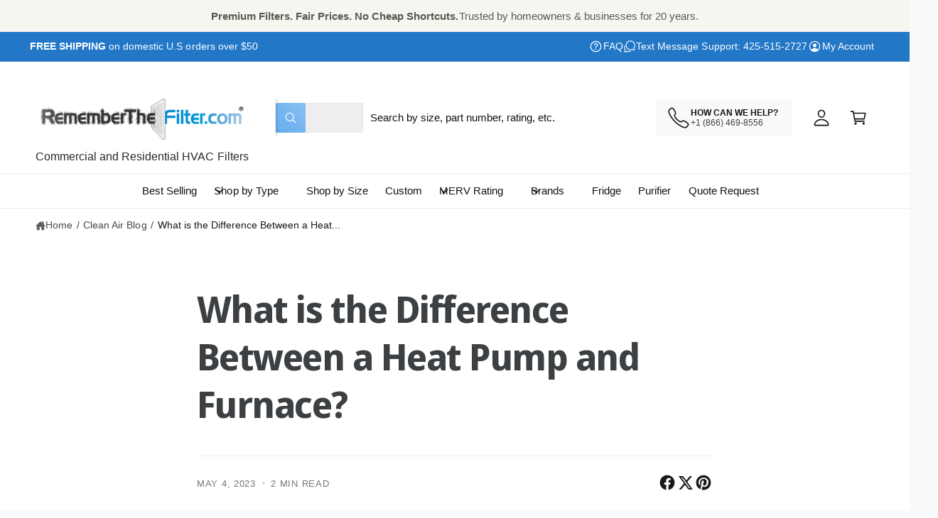

--- FILE ---
content_type: text/html; charset=utf-8
request_url: https://www.rememberthefilter.com/blogs/news/what-is-the-difference-between-a-heat-pump-and-furnace
body_size: 48144
content:
<!doctype html>
<html class="no-js" lang="en">
  <head>
    <meta charset="utf-8">
    <meta http-equiv="X-UA-Compatible" content="IE=edge">
    <meta name="viewport" content="width=device-width,initial-scale=1">
    <meta name="theme-color" content=""><link rel="canonical" href="https://www.rememberthefilter.com/blogs/news/what-is-the-difference-between-a-heat-pump-and-furnace"><link rel="icon" type="image/png" href="//www.rememberthefilter.com/cdn/shop/files/favicon_copy.png?crop=center&height=32&v=1729995242&width=32"><link rel="preconnect" href="https://fonts.shopifycdn.com" crossorigin><title>
      What is the Difference Between a Heat Pump and Furnace?
 &ndash; RememberTheFilter.com</title>

    
      <meta name="description" content="A heat pump and furnace are both heating systems, but they differ in how they produce heat and their energy efficiency.  A furnace is a heating system that is powered by natural gas, propane, or electricity, to create heat. The heat is then distributed through ducts to warm the air in the rooms of a home. Furnaces are ">
    

    

<meta property="og:site_name" content="RememberTheFilter.com">
<meta property="og:url" content="https://www.rememberthefilter.com/blogs/news/what-is-the-difference-between-a-heat-pump-and-furnace">
<meta property="og:title" content="What is the Difference Between a Heat Pump and Furnace?">
<meta property="og:type" content="article">
<meta property="og:description" content="A heat pump and furnace are both heating systems, but they differ in how they produce heat and their energy efficiency.  A furnace is a heating system that is powered by natural gas, propane, or electricity, to create heat. The heat is then distributed through ducts to warm the air in the rooms of a home. Furnaces are "><meta property="og:image" content="http://www.rememberthefilter.com/cdn/shop/articles/heat_pump_vs_furnace.jpg?v=1683223398">
  <meta property="og:image:secure_url" content="https://www.rememberthefilter.com/cdn/shop/articles/heat_pump_vs_furnace.jpg?v=1683223398">
  <meta property="og:image:width" content="1000">
  <meta property="og:image:height" content="600"><meta name="twitter:site" content="@https://x.com/TheFilterPro"><meta name="twitter:card" content="summary_large_image">
<meta name="twitter:title" content="What is the Difference Between a Heat Pump and Furnace?">
<meta name="twitter:description" content="A heat pump and furnace are both heating systems, but they differ in how they produce heat and their energy efficiency.  A furnace is a heating system that is powered by natural gas, propane, or electricity, to create heat. The heat is then distributed through ducts to warm the air in the rooms of a home. Furnaces are ">

<meta name="theme:name" content="Ignite">
<meta name="theme:version" content="2.4.0">
<meta name="theme:preset" content="tech">


    <script src="//www.rememberthefilter.com/cdn/shop/t/71/assets/global.js?v=36051968775747192791765943349" defer="defer"></script><link rel="preload" href="//www.rememberthefilter.com/cdn/fonts/noto_sans_display/notosansdisplay_n6.1a458e93344ac4766ce2d14fdd91d04bba7146fe.woff2" as="font" crossorigin fetchpriority="high" type="font/woff2"><script>window.performance && window.performance.mark && window.performance.mark('shopify.content_for_header.start');</script><meta name="facebook-domain-verification" content="o9yk4m0qim6p6mdb12ggwgif5rtfm9">
<meta name="google-site-verification" content="AQ8PaQ9oZwxJDNZeqdoCNyQYkN5FMWXUo9rJ_OKZTDE">
<meta name="google-site-verification" content="AQ8PaQ9oZwxJDNZeqdoCNyQYkN5FMWXUo9rJ_OKZTDE">
<meta id="shopify-digital-wallet" name="shopify-digital-wallet" content="/11309462/digital_wallets/dialog">
<meta name="shopify-checkout-api-token" content="c917ed4ffaecf41fc56d19f7eeda6415">
<meta id="in-context-paypal-metadata" data-shop-id="11309462" data-venmo-supported="true" data-environment="production" data-locale="en_US" data-paypal-v4="true" data-currency="USD">
<link rel="alternate" type="application/atom+xml" title="Feed" href="/blogs/news.atom" />
<script async="async" src="/checkouts/internal/preloads.js?locale=en-US"></script>
<link rel="preconnect" href="https://shop.app" crossorigin="anonymous">
<script async="async" src="https://shop.app/checkouts/internal/preloads.js?locale=en-US&shop_id=11309462" crossorigin="anonymous"></script>
<script id="apple-pay-shop-capabilities" type="application/json">{"shopId":11309462,"countryCode":"US","currencyCode":"USD","merchantCapabilities":["supports3DS"],"merchantId":"gid:\/\/shopify\/Shop\/11309462","merchantName":"RememberTheFilter.com","requiredBillingContactFields":["postalAddress","email","phone"],"requiredShippingContactFields":["postalAddress","email","phone"],"shippingType":"shipping","supportedNetworks":["visa","masterCard","amex","discover","elo","jcb"],"total":{"type":"pending","label":"RememberTheFilter.com","amount":"1.00"},"shopifyPaymentsEnabled":true,"supportsSubscriptions":true}</script>
<script id="shopify-features" type="application/json">{"accessToken":"c917ed4ffaecf41fc56d19f7eeda6415","betas":["rich-media-storefront-analytics"],"domain":"www.rememberthefilter.com","predictiveSearch":true,"shopId":11309462,"locale":"en"}</script>
<script>var Shopify = Shopify || {};
Shopify.shop = "rememberthefilter-com.myshopify.com";
Shopify.locale = "en";
Shopify.currency = {"active":"USD","rate":"1.0"};
Shopify.country = "US";
Shopify.theme = {"name":"Updated copy of Updated copy of Ignite","id":136011350138,"schema_name":"Ignite","schema_version":"2.4.0","theme_store_id":3027,"role":"main"};
Shopify.theme.handle = "null";
Shopify.theme.style = {"id":null,"handle":null};
Shopify.cdnHost = "www.rememberthefilter.com/cdn";
Shopify.routes = Shopify.routes || {};
Shopify.routes.root = "/";</script>
<script type="module">!function(o){(o.Shopify=o.Shopify||{}).modules=!0}(window);</script>
<script>!function(o){function n(){var o=[];function n(){o.push(Array.prototype.slice.apply(arguments))}return n.q=o,n}var t=o.Shopify=o.Shopify||{};t.loadFeatures=n(),t.autoloadFeatures=n()}(window);</script>
<script>
  window.ShopifyPay = window.ShopifyPay || {};
  window.ShopifyPay.apiHost = "shop.app\/pay";
  window.ShopifyPay.redirectState = null;
</script>
<script id="shop-js-analytics" type="application/json">{"pageType":"article"}</script>
<script defer="defer" async type="module" src="//www.rememberthefilter.com/cdn/shopifycloud/shop-js/modules/v2/client.init-shop-cart-sync_BN7fPSNr.en.esm.js"></script>
<script defer="defer" async type="module" src="//www.rememberthefilter.com/cdn/shopifycloud/shop-js/modules/v2/chunk.common_Cbph3Kss.esm.js"></script>
<script defer="defer" async type="module" src="//www.rememberthefilter.com/cdn/shopifycloud/shop-js/modules/v2/chunk.modal_DKumMAJ1.esm.js"></script>
<script type="module">
  await import("//www.rememberthefilter.com/cdn/shopifycloud/shop-js/modules/v2/client.init-shop-cart-sync_BN7fPSNr.en.esm.js");
await import("//www.rememberthefilter.com/cdn/shopifycloud/shop-js/modules/v2/chunk.common_Cbph3Kss.esm.js");
await import("//www.rememberthefilter.com/cdn/shopifycloud/shop-js/modules/v2/chunk.modal_DKumMAJ1.esm.js");

  window.Shopify.SignInWithShop?.initShopCartSync?.({"fedCMEnabled":true,"windoidEnabled":true});

</script>
<script>
  window.Shopify = window.Shopify || {};
  if (!window.Shopify.featureAssets) window.Shopify.featureAssets = {};
  window.Shopify.featureAssets['shop-js'] = {"shop-cart-sync":["modules/v2/client.shop-cart-sync_CJVUk8Jm.en.esm.js","modules/v2/chunk.common_Cbph3Kss.esm.js","modules/v2/chunk.modal_DKumMAJ1.esm.js"],"init-fed-cm":["modules/v2/client.init-fed-cm_7Fvt41F4.en.esm.js","modules/v2/chunk.common_Cbph3Kss.esm.js","modules/v2/chunk.modal_DKumMAJ1.esm.js"],"init-shop-email-lookup-coordinator":["modules/v2/client.init-shop-email-lookup-coordinator_Cc088_bR.en.esm.js","modules/v2/chunk.common_Cbph3Kss.esm.js","modules/v2/chunk.modal_DKumMAJ1.esm.js"],"init-windoid":["modules/v2/client.init-windoid_hPopwJRj.en.esm.js","modules/v2/chunk.common_Cbph3Kss.esm.js","modules/v2/chunk.modal_DKumMAJ1.esm.js"],"shop-button":["modules/v2/client.shop-button_B0jaPSNF.en.esm.js","modules/v2/chunk.common_Cbph3Kss.esm.js","modules/v2/chunk.modal_DKumMAJ1.esm.js"],"shop-cash-offers":["modules/v2/client.shop-cash-offers_DPIskqss.en.esm.js","modules/v2/chunk.common_Cbph3Kss.esm.js","modules/v2/chunk.modal_DKumMAJ1.esm.js"],"shop-toast-manager":["modules/v2/client.shop-toast-manager_CK7RT69O.en.esm.js","modules/v2/chunk.common_Cbph3Kss.esm.js","modules/v2/chunk.modal_DKumMAJ1.esm.js"],"init-shop-cart-sync":["modules/v2/client.init-shop-cart-sync_BN7fPSNr.en.esm.js","modules/v2/chunk.common_Cbph3Kss.esm.js","modules/v2/chunk.modal_DKumMAJ1.esm.js"],"init-customer-accounts-sign-up":["modules/v2/client.init-customer-accounts-sign-up_CfPf4CXf.en.esm.js","modules/v2/client.shop-login-button_DeIztwXF.en.esm.js","modules/v2/chunk.common_Cbph3Kss.esm.js","modules/v2/chunk.modal_DKumMAJ1.esm.js"],"pay-button":["modules/v2/client.pay-button_CgIwFSYN.en.esm.js","modules/v2/chunk.common_Cbph3Kss.esm.js","modules/v2/chunk.modal_DKumMAJ1.esm.js"],"init-customer-accounts":["modules/v2/client.init-customer-accounts_DQ3x16JI.en.esm.js","modules/v2/client.shop-login-button_DeIztwXF.en.esm.js","modules/v2/chunk.common_Cbph3Kss.esm.js","modules/v2/chunk.modal_DKumMAJ1.esm.js"],"avatar":["modules/v2/client.avatar_BTnouDA3.en.esm.js"],"init-shop-for-new-customer-accounts":["modules/v2/client.init-shop-for-new-customer-accounts_CsZy_esa.en.esm.js","modules/v2/client.shop-login-button_DeIztwXF.en.esm.js","modules/v2/chunk.common_Cbph3Kss.esm.js","modules/v2/chunk.modal_DKumMAJ1.esm.js"],"shop-follow-button":["modules/v2/client.shop-follow-button_BRMJjgGd.en.esm.js","modules/v2/chunk.common_Cbph3Kss.esm.js","modules/v2/chunk.modal_DKumMAJ1.esm.js"],"checkout-modal":["modules/v2/client.checkout-modal_B9Drz_yf.en.esm.js","modules/v2/chunk.common_Cbph3Kss.esm.js","modules/v2/chunk.modal_DKumMAJ1.esm.js"],"shop-login-button":["modules/v2/client.shop-login-button_DeIztwXF.en.esm.js","modules/v2/chunk.common_Cbph3Kss.esm.js","modules/v2/chunk.modal_DKumMAJ1.esm.js"],"lead-capture":["modules/v2/client.lead-capture_DXYzFM3R.en.esm.js","modules/v2/chunk.common_Cbph3Kss.esm.js","modules/v2/chunk.modal_DKumMAJ1.esm.js"],"shop-login":["modules/v2/client.shop-login_CA5pJqmO.en.esm.js","modules/v2/chunk.common_Cbph3Kss.esm.js","modules/v2/chunk.modal_DKumMAJ1.esm.js"],"payment-terms":["modules/v2/client.payment-terms_BxzfvcZJ.en.esm.js","modules/v2/chunk.common_Cbph3Kss.esm.js","modules/v2/chunk.modal_DKumMAJ1.esm.js"]};
</script>
<script>(function() {
  var isLoaded = false;
  function asyncLoad() {
    if (isLoaded) return;
    isLoaded = true;
    var urls = ["https:\/\/cdn-stamped-io.azureedge.net\/files\/shopify.v2.min.js?shop=rememberthefilter-com.myshopify.com","https:\/\/cdn1.stamped.io\/files\/shopify.v2.min.js?shop=rememberthefilter-com.myshopify.com"];
    for (var i = 0; i < urls.length; i++) {
      var s = document.createElement('script');
      s.type = 'text/javascript';
      s.async = true;
      s.src = urls[i];
      var x = document.getElementsByTagName('script')[0];
      x.parentNode.insertBefore(s, x);
    }
  };
  if(window.attachEvent) {
    window.attachEvent('onload', asyncLoad);
  } else {
    window.addEventListener('load', asyncLoad, false);
  }
})();</script>
<script id="__st">var __st={"a":11309462,"offset":-28800,"reqid":"fe264c48-a45f-4732-89ea-c810d1c69514-1770082808","pageurl":"www.rememberthefilter.com\/blogs\/news\/what-is-the-difference-between-a-heat-pump-and-furnace","s":"articles-555493818490","u":"7194b61f4546","p":"article","rtyp":"article","rid":555493818490};</script>
<script>window.ShopifyPaypalV4VisibilityTracking = true;</script>
<script id="captcha-bootstrap">!function(){'use strict';const t='contact',e='account',n='new_comment',o=[[t,t],['blogs',n],['comments',n],[t,'customer']],c=[[e,'customer_login'],[e,'guest_login'],[e,'recover_customer_password'],[e,'create_customer']],r=t=>t.map((([t,e])=>`form[action*='/${t}']:not([data-nocaptcha='true']) input[name='form_type'][value='${e}']`)).join(','),a=t=>()=>t?[...document.querySelectorAll(t)].map((t=>t.form)):[];function s(){const t=[...o],e=r(t);return a(e)}const i='password',u='form_key',d=['recaptcha-v3-token','g-recaptcha-response','h-captcha-response',i],f=()=>{try{return window.sessionStorage}catch{return}},m='__shopify_v',_=t=>t.elements[u];function p(t,e,n=!1){try{const o=window.sessionStorage,c=JSON.parse(o.getItem(e)),{data:r}=function(t){const{data:e,action:n}=t;return t[m]||n?{data:e,action:n}:{data:t,action:n}}(c);for(const[e,n]of Object.entries(r))t.elements[e]&&(t.elements[e].value=n);n&&o.removeItem(e)}catch(o){console.error('form repopulation failed',{error:o})}}const l='form_type',E='cptcha';function T(t){t.dataset[E]=!0}const w=window,h=w.document,L='Shopify',v='ce_forms',y='captcha';let A=!1;((t,e)=>{const n=(g='f06e6c50-85a8-45c8-87d0-21a2b65856fe',I='https://cdn.shopify.com/shopifycloud/storefront-forms-hcaptcha/ce_storefront_forms_captcha_hcaptcha.v1.5.2.iife.js',D={infoText:'Protected by hCaptcha',privacyText:'Privacy',termsText:'Terms'},(t,e,n)=>{const o=w[L][v],c=o.bindForm;if(c)return c(t,g,e,D).then(n);var r;o.q.push([[t,g,e,D],n]),r=I,A||(h.body.append(Object.assign(h.createElement('script'),{id:'captcha-provider',async:!0,src:r})),A=!0)});var g,I,D;w[L]=w[L]||{},w[L][v]=w[L][v]||{},w[L][v].q=[],w[L][y]=w[L][y]||{},w[L][y].protect=function(t,e){n(t,void 0,e),T(t)},Object.freeze(w[L][y]),function(t,e,n,w,h,L){const[v,y,A,g]=function(t,e,n){const i=e?o:[],u=t?c:[],d=[...i,...u],f=r(d),m=r(i),_=r(d.filter((([t,e])=>n.includes(e))));return[a(f),a(m),a(_),s()]}(w,h,L),I=t=>{const e=t.target;return e instanceof HTMLFormElement?e:e&&e.form},D=t=>v().includes(t);t.addEventListener('submit',(t=>{const e=I(t);if(!e)return;const n=D(e)&&!e.dataset.hcaptchaBound&&!e.dataset.recaptchaBound,o=_(e),c=g().includes(e)&&(!o||!o.value);(n||c)&&t.preventDefault(),c&&!n&&(function(t){try{if(!f())return;!function(t){const e=f();if(!e)return;const n=_(t);if(!n)return;const o=n.value;o&&e.removeItem(o)}(t);const e=Array.from(Array(32),(()=>Math.random().toString(36)[2])).join('');!function(t,e){_(t)||t.append(Object.assign(document.createElement('input'),{type:'hidden',name:u})),t.elements[u].value=e}(t,e),function(t,e){const n=f();if(!n)return;const o=[...t.querySelectorAll(`input[type='${i}']`)].map((({name:t})=>t)),c=[...d,...o],r={};for(const[a,s]of new FormData(t).entries())c.includes(a)||(r[a]=s);n.setItem(e,JSON.stringify({[m]:1,action:t.action,data:r}))}(t,e)}catch(e){console.error('failed to persist form',e)}}(e),e.submit())}));const S=(t,e)=>{t&&!t.dataset[E]&&(n(t,e.some((e=>e===t))),T(t))};for(const o of['focusin','change'])t.addEventListener(o,(t=>{const e=I(t);D(e)&&S(e,y())}));const B=e.get('form_key'),M=e.get(l),P=B&&M;t.addEventListener('DOMContentLoaded',(()=>{const t=y();if(P)for(const e of t)e.elements[l].value===M&&p(e,B);[...new Set([...A(),...v().filter((t=>'true'===t.dataset.shopifyCaptcha))])].forEach((e=>S(e,t)))}))}(h,new URLSearchParams(w.location.search),n,t,e,['guest_login'])})(!0,!0)}();</script>
<script integrity="sha256-4kQ18oKyAcykRKYeNunJcIwy7WH5gtpwJnB7kiuLZ1E=" data-source-attribution="shopify.loadfeatures" defer="defer" src="//www.rememberthefilter.com/cdn/shopifycloud/storefront/assets/storefront/load_feature-a0a9edcb.js" crossorigin="anonymous"></script>
<script crossorigin="anonymous" defer="defer" src="//www.rememberthefilter.com/cdn/shopifycloud/storefront/assets/shopify_pay/storefront-65b4c6d7.js?v=20250812"></script>
<script data-source-attribution="shopify.dynamic_checkout.dynamic.init">var Shopify=Shopify||{};Shopify.PaymentButton=Shopify.PaymentButton||{isStorefrontPortableWallets:!0,init:function(){window.Shopify.PaymentButton.init=function(){};var t=document.createElement("script");t.src="https://www.rememberthefilter.com/cdn/shopifycloud/portable-wallets/latest/portable-wallets.en.js",t.type="module",document.head.appendChild(t)}};
</script>
<script data-source-attribution="shopify.dynamic_checkout.buyer_consent">
  function portableWalletsHideBuyerConsent(e){var t=document.getElementById("shopify-buyer-consent"),n=document.getElementById("shopify-subscription-policy-button");t&&n&&(t.classList.add("hidden"),t.setAttribute("aria-hidden","true"),n.removeEventListener("click",e))}function portableWalletsShowBuyerConsent(e){var t=document.getElementById("shopify-buyer-consent"),n=document.getElementById("shopify-subscription-policy-button");t&&n&&(t.classList.remove("hidden"),t.removeAttribute("aria-hidden"),n.addEventListener("click",e))}window.Shopify?.PaymentButton&&(window.Shopify.PaymentButton.hideBuyerConsent=portableWalletsHideBuyerConsent,window.Shopify.PaymentButton.showBuyerConsent=portableWalletsShowBuyerConsent);
</script>
<script data-source-attribution="shopify.dynamic_checkout.cart.bootstrap">document.addEventListener("DOMContentLoaded",(function(){function t(){return document.querySelector("shopify-accelerated-checkout-cart, shopify-accelerated-checkout")}if(t())Shopify.PaymentButton.init();else{new MutationObserver((function(e,n){t()&&(Shopify.PaymentButton.init(),n.disconnect())})).observe(document.body,{childList:!0,subtree:!0})}}));
</script>
<link id="shopify-accelerated-checkout-styles" rel="stylesheet" media="screen" href="https://www.rememberthefilter.com/cdn/shopifycloud/portable-wallets/latest/accelerated-checkout-backwards-compat.css" crossorigin="anonymous">
<style id="shopify-accelerated-checkout-cart">
        #shopify-buyer-consent {
  margin-top: 1em;
  display: inline-block;
  width: 100%;
}

#shopify-buyer-consent.hidden {
  display: none;
}

#shopify-subscription-policy-button {
  background: none;
  border: none;
  padding: 0;
  text-decoration: underline;
  font-size: inherit;
  cursor: pointer;
}

#shopify-subscription-policy-button::before {
  box-shadow: none;
}

      </style>
<script id="sections-script" data-sections="header,footer" defer="defer" src="//www.rememberthefilter.com/cdn/shop/t/71/compiled_assets/scripts.js?v=222755"></script>
<script>window.performance && window.performance.mark && window.performance.mark('shopify.content_for_header.end');</script>


    <style data-shopify>
      @font-face {
  font-family: "Noto Sans Display";
  font-weight: 600;
  font-style: normal;
  font-display: swap;
  src: url("//www.rememberthefilter.com/cdn/fonts/noto_sans_display/notosansdisplay_n6.1a458e93344ac4766ce2d14fdd91d04bba7146fe.woff2") format("woff2"),
       url("//www.rememberthefilter.com/cdn/fonts/noto_sans_display/notosansdisplay_n6.fbd10d2b7250a2a142ad1a9bf9d2d39d21284d30.woff") format("woff");
}

        @font-face {
  font-family: "Noto Sans Display";
  font-weight: 700;
  font-style: normal;
  font-display: swap;
  src: url("//www.rememberthefilter.com/cdn/fonts/noto_sans_display/notosansdisplay_n7.f0aae6d9f7415649f065ae8a22e3c6baead78f8a.woff2") format("woff2"),
       url("//www.rememberthefilter.com/cdn/fonts/noto_sans_display/notosansdisplay_n7.c7773a3fcbb5f6fb15f694a6bfaf6aadd41228f7.woff") format("woff");
}

        @font-face {
  font-family: "Noto Sans Display";
  font-weight: 600;
  font-style: italic;
  font-display: swap;
  src: url("//www.rememberthefilter.com/cdn/fonts/noto_sans_display/notosansdisplay_i6.7e04d4d11311169ca304e5eaa395d739c1dc255c.woff2") format("woff2"),
       url("//www.rememberthefilter.com/cdn/fonts/noto_sans_display/notosansdisplay_i6.adfa01a52ffc69d70ae7d9ba355f5783dc7503f6.woff") format("woff");
}

        @font-face {
  font-family: "Noto Sans Display";
  font-weight: 700;
  font-style: italic;
  font-display: swap;
  src: url("//www.rememberthefilter.com/cdn/fonts/noto_sans_display/notosansdisplay_i7.91a1bafe47f81a1fc3d1af9e45a3d51dd8253e62.woff2") format("woff2"),
       url("//www.rememberthefilter.com/cdn/fonts/noto_sans_display/notosansdisplay_i7.ce896cb1a63be1b7b45d359a23c86235cb39deb2.woff") format("woff");
}

        @font-face {
  font-family: "Noto Sans Display";
  font-weight: 500;
  font-style: normal;
  font-display: swap;
  src: url("//www.rememberthefilter.com/cdn/fonts/noto_sans_display/notosansdisplay_n5.2b7191e3abf2a50bc1156e42e4253666ac321a77.woff2") format("woff2"),
       url("//www.rememberthefilter.com/cdn/fonts/noto_sans_display/notosansdisplay_n5.8b6a2f12003a726aa6dafc770e96b9bb190dd374.woff") format("woff");
}


        :root,
        .color-scheme-1 {
          --color-background: 248,249,250;
          --color-background-accent: ,,;
        
          --gradient-background: #f8f9fa;
        

        

        --color-foreground: 18,18,18;
        --color-heading: 18,18,18;
        --color-background-contrast: 174,185,197;
        --color-shadow: 0, 0, 0;
        --color-button: 18,18,18;
        --color-button-alpha: 1.0;
        
          --color-button-gradient: none;
        
        --color-button-text: 255,255,255;
        --color-secondary-button: 248,249,250;
        --color-secondary-button-text: 18,18,18;
        --color-link: 26,90,179;
        --color-caption: 18,18,18;
        --color-badge-foreground: 18,18,18;
        --color-badge-background: 248,249,250;
        --color-badge-border: 18,18,18;
        --color-accent: 220,43,255;
        --payment-terms-background-color: rgb(248 249 250);

        
          --color-heading-gradient-background: none;
          --color-heading-gradient-background-clip: border-box;
          --color-heading-gradient-fill: currentColor;
        

        
          --color-accent-gradient-background: -webkit-linear-gradient(139deg, rgba(251, 51, 166, 1), rgba(127, 72, 176, 1) 50%, rgba(48, 145, 211, 1) 100%);
          --color-accent-gradient-background-clip: text;
          --color-accent-gradient-fill: transparent;
        
      }
      
        
        .color-scheme-2 {
          --color-background: 255,255,255;
          --color-background-accent: ,,;
        
          --gradient-background: #ffffff;
        

        

        --color-foreground: 25,25,25;
        --color-heading: 60,64,67;
        --color-background-contrast: 191,191,191;
        --color-shadow: 0, 0, 0;
        --color-button: 109,0,255;
        --color-button-alpha: 1.0;
        
          --color-button-gradient: none;
        
        --color-button-text: 243,243,243;
        --color-secondary-button: 255,255,255;
        --color-secondary-button-text: 60,64,67;
        --color-link: 25,103,210;
        --color-caption: 60,64,67;
        --color-badge-foreground: 25,25,25;
        --color-badge-background: 255,255,255;
        --color-badge-border: 25,25,25;
        --color-accent: 19,144,214;
        --payment-terms-background-color: rgb(255 255 255);

        
          --color-heading-gradient-background: none;
          --color-heading-gradient-background-clip: border-box;
          --color-heading-gradient-fill: currentColor;
        

        
          --color-accent-gradient-background: -webkit-linear-gradient(360deg, rgba(19, 144, 214, 1) 11%, rgba(31, 198, 108, 1) 84%);
          --color-accent-gradient-background-clip: text;
          --color-accent-gradient-fill: transparent;
        
      }
      
        
        .color-scheme-3 {
          --color-background: 18,18,18;
          --color-background-accent: ,,;
        
          --gradient-background: #121212;
        

        

        --color-foreground: 255,255,255;
        --color-heading: 255,255,255;
        --color-background-contrast: 146,146,146;
        --color-shadow: 0, 0, 0;
        --color-button: 255,255,255;
        --color-button-alpha: 1.0;
        
        --color-button-gradient: linear-gradient(305deg, rgba(42, 151, 211, 1), rgba(72, 171, 227, 1) 46%, rgba(119, 179, 245, 1) 91%);
        
        --color-button-text: 18,18,18;
        --color-secondary-button: 18,18,18;
        --color-secondary-button-text: 255,255,255;
        --color-link: 255,255,255;
        --color-caption: 255,255,255;
        --color-badge-foreground: 255,255,255;
        --color-badge-background: 18,18,18;
        --color-badge-border: 255,255,255;
        --color-accent: 220,43,255;
        --payment-terms-background-color: rgb(18 18 18);

        
          --color-heading-gradient-background: none;
          --color-heading-gradient-background-clip: border-box;
          --color-heading-gradient-fill: currentColor;
        

        
          --color-accent-gradient-background: -webkit-linear-gradient(0deg, rgba(100, 179, 255, 1) 3%, rgba(234, 145, 254, 1) 98%);
          --color-accent-gradient-background-clip: text;
          --color-accent-gradient-fill: transparent;
        
      }
      
        
        .color-scheme-4 {
          --color-background: 172,170,245;
          --color-background-accent: ,,;
        
          --gradient-background: linear-gradient(135deg, rgba(196, 102, 238, 1), rgba(107, 184, 227, 1) 100%);
        

        

        --color-foreground: 255,255,255;
        --color-heading: 255,255,255;
        --color-background-contrast: 61,56,232;
        --color-shadow: 0, 0, 0;
        --color-button: 255,255,255;
        --color-button-alpha: 1.0;
        
          --color-button-gradient: none;
        
        --color-button-text: 36,40,51;
        --color-secondary-button: 172,170,245;
        --color-secondary-button-text: 255,255,255;
        --color-link: 255,255,255;
        --color-caption: 255,255,255;
        --color-badge-foreground: 255,255,255;
        --color-badge-background: 172,170,245;
        --color-badge-border: 255,255,255;
        --color-accent: 220,43,255;
        --payment-terms-background-color: rgb(172 170 245);

        
          --color-heading-gradient-background: none;
          --color-heading-gradient-background-clip: border-box;
          --color-heading-gradient-fill: currentColor;
        

        
          --color-accent-gradient-background: none;
          --color-accent-gradient-background-clip: border-box;
          --color-accent-gradient-fill: currentColor;
        
      }
      
        
        .color-scheme-5 {
          --color-background: 34,119,199;
          --color-background-accent: ,,;
        
          --gradient-background: #2277c7;
        

        

        --color-foreground: 255,255,255;
        --color-heading: 255,255,255;
        --color-background-contrast: 15,54,90;
        --color-shadow: 0, 0, 0;
        --color-button: 255,255,255;
        --color-button-alpha: 1.0;
        
          --color-button-gradient: none;
        
        --color-button-text: 0,0,0;
        --color-secondary-button: 34,119,199;
        --color-secondary-button-text: 255,255,255;
        --color-link: 255,255,255;
        --color-caption: 255,255,255;
        --color-badge-foreground: 255,255,255;
        --color-badge-background: 34,119,199;
        --color-badge-border: 255,255,255;
        --color-accent: 255,228,49;
        --payment-terms-background-color: rgb(34 119 199);

        
          --color-heading-gradient-background: none;
          --color-heading-gradient-background-clip: border-box;
          --color-heading-gradient-fill: currentColor;
        

        
          --color-accent-gradient-background: -webkit-linear-gradient(270deg, rgba(255, 228, 49, 1) 42%, rgba(249, 100, 32, 1) 100%);
          --color-accent-gradient-background-clip: text;
          --color-accent-gradient-fill: transparent;
        
      }
      
        
        .color-scheme-6 {
          --color-background: 248,248,248;
          --color-background-accent: ,,;
        
          --gradient-background: #f8f8f8;
        

        

        --color-foreground: 255,255,255;
        --color-heading: 255,255,255;
        --color-background-contrast: 184,184,184;
        --color-shadow: 0, 0, 0;
        --color-button: 18,18,18;
        --color-button-alpha: 1.0;
        
          --color-button-gradient: none;
        
        --color-button-text: 255,255,255;
        --color-secondary-button: 248,248,248;
        --color-secondary-button-text: 255,255,255;
        --color-link: 255,255,255;
        --color-caption: 255,255,255;
        --color-badge-foreground: 255,255,255;
        --color-badge-background: 248,248,248;
        --color-badge-border: 255,255,255;
        --color-accent: 33,249,150;
        --payment-terms-background-color: rgb(248 248 248);

        
          --color-heading-gradient-background: none;
          --color-heading-gradient-background-clip: border-box;
          --color-heading-gradient-fill: currentColor;
        

        
          --color-accent-gradient-background: -webkit-linear-gradient(310deg, rgba(17, 189, 251, 1) 15%, rgba(33, 249, 150, 1) 85%);
          --color-accent-gradient-background-clip: text;
          --color-accent-gradient-fill: transparent;
        
      }
      
        
        .color-scheme-7 {
          --color-background: 218,20,20;
          --color-background-accent: ,,;
        
          --gradient-background: linear-gradient(229deg, rgba(240, 69, 87, 1) 4%, rgba(221, 39, 57, 1) 100%);
        

        

        --color-foreground: 255,255,255;
        --color-heading: 255,255,255;
        --color-background-contrast: 101,9,9;
        --color-shadow: 0, 0, 0;
        --color-button: 255,255,255;
        --color-button-alpha: 1.0;
        
          --color-button-gradient: none;
        
        --color-button-text: 18,18,18;
        --color-secondary-button: 218,20,20;
        --color-secondary-button-text: 255,255,255;
        --color-link: 255,255,255;
        --color-caption: 255,255,255;
        --color-badge-foreground: 255,255,255;
        --color-badge-background: 218,20,20;
        --color-badge-border: 255,255,255;
        --color-accent: 220,43,255;
        --payment-terms-background-color: rgb(218 20 20);

        
          --color-heading-gradient-background: none;
          --color-heading-gradient-background-clip: border-box;
          --color-heading-gradient-fill: currentColor;
        

        
          --color-accent-gradient-background: none;
          --color-accent-gradient-background-clip: border-box;
          --color-accent-gradient-fill: currentColor;
        
      }
      
        
        .color-scheme-8 {
          --color-background: 255,255,255;
          --color-background-accent: ,,;
        
          --gradient-background: #ffffff;
        

        

        --color-foreground: 18,18,18;
        --color-heading: 18,18,18;
        --color-background-contrast: 191,191,191;
        --color-shadow: 0, 0, 0;
        --color-button: 102,172,237;
        --color-button-alpha: 1.0;
        
        --color-button-gradient: linear-gradient(225deg, rgba(137, 191, 241, 1), rgba(102, 172, 237, 1) 100%);
        
        --color-button-text: 255,255,255;
        --color-secondary-button: 255,255,255;
        --color-secondary-button-text: 167,202,226;
        --color-link: 28,112,190;
        --color-caption: 18,18,18;
        --color-badge-foreground: 18,18,18;
        --color-badge-background: 255,255,255;
        --color-badge-border: 18,18,18;
        --color-accent: 106,172,234;
        --payment-terms-background-color: rgb(255 255 255);

        
          --color-heading-gradient-background: none;
          --color-heading-gradient-background-clip: border-box;
          --color-heading-gradient-fill: currentColor;
        

        
          --color-accent-gradient-background: -webkit-radial-gradient(rgba(106, 172, 234, 1), rgba(37, 115, 190, 1) 88%);
          --color-accent-gradient-background-clip: text;
          --color-accent-gradient-fill: transparent;
        
      }
      
        
        .color-scheme-9 {
          --color-background: 255,255,255;
          --color-background-accent: ,,;
        
          --gradient-background: #ffffff;
        

        

        --color-foreground: 18,18,18;
        --color-heading: 18,18,18;
        --color-background-contrast: 191,191,191;
        --color-shadow: 0, 0, 0;
        --color-button: 28,112,190;
        --color-button-alpha: 1.0;
        
        --color-button-gradient: linear-gradient(46deg, rgba(63, 136, 206, 1) 13%, rgba(117, 175, 231, 1) 86%);
        
        --color-button-text: 243,243,243;
        --color-secondary-button: 255,255,255;
        --color-secondary-button-text: 28,112,190;
        --color-link: 28,112,190;
        --color-caption: 18,18,18;
        --color-badge-foreground: 18,18,18;
        --color-badge-background: 255,255,255;
        --color-badge-border: 18,18,18;
        --color-accent: 106,172,234;
        --payment-terms-background-color: rgb(255 255 255);

        
          --color-heading-gradient-background: none;
          --color-heading-gradient-background-clip: border-box;
          --color-heading-gradient-fill: currentColor;
        

        
          --color-accent-gradient-background: -webkit-radial-gradient(rgba(106, 172, 234, 1), rgba(37, 115, 190, 1) 88%);
          --color-accent-gradient-background-clip: text;
          --color-accent-gradient-fill: transparent;
        
      }
      
        
        .color-scheme-10 {
          --color-background: 30,33,33;
          --color-background-accent: ,,;
        
          --gradient-background: linear-gradient(0deg, rgba(24, 26, 26, 1) 4%, rgba(30, 33, 33, 1) 100%);
        

        

        --color-foreground: 255,255,255;
        --color-heading: 255,255,255;
        --color-background-contrast: 42,46,46;
        --color-shadow: 0, 0, 0;
        --color-button: 255,255,255;
        --color-button-alpha: 1.0;
        
        --color-button-gradient: linear-gradient(305deg, rgba(145, 48, 234, 1), rgba(175, 103, 241, 1) 46%, rgba(179, 119, 245, 1) 91%);
        
        --color-button-text: 18,18,18;
        --color-secondary-button: 30,33,33;
        --color-secondary-button-text: 255,255,255;
        --color-link: 255,255,255;
        --color-caption: 255,255,255;
        --color-badge-foreground: 255,255,255;
        --color-badge-background: 30,33,33;
        --color-badge-border: 255,255,255;
        --color-accent: 125,255,43;
        --payment-terms-background-color: rgb(30 33 33);

        
          --color-heading-gradient-background: none;
          --color-heading-gradient-background-clip: border-box;
          --color-heading-gradient-fill: currentColor;
        

        
          --color-accent-gradient-background: -webkit-linear-gradient(0deg, rgba(100, 179, 255, 1) 3%, rgba(234, 145, 254, 1) 98%);
          --color-accent-gradient-background-clip: text;
          --color-accent-gradient-fill: transparent;
        
      }
      
        
        .color-scheme-11 {
          --color-background: 119,15,147;
          --color-background-accent: ,,;
        
          --gradient-background: #770f93;
        

        

        --color-foreground: 255,255,255;
        --color-heading: 255,255,255;
        --color-background-contrast: 138,17,170;
        --color-shadow: 0, 0, 0;
        --color-button: 0,0,0;
        --color-button-alpha: 0.0;
        
        --color-button-gradient: linear-gradient(138deg, rgba(218, 82, 82, 0.93) 4%, rgba(214, 67, 67, 0.85) 100%);
        
        --color-button-text: 255,255,255;
        --color-secondary-button: 119,15,147;
        --color-secondary-button-text: 18,18,18;
        --color-link: 255,255,255;
        --color-caption: 255,255,255;
        --color-badge-foreground: 255,255,255;
        --color-badge-background: 119,15,147;
        --color-badge-border: 255,255,255;
        --color-accent: 234,145,254;
        --payment-terms-background-color: rgb(119 15 147);

        
          --color-heading-gradient-background: none;
          --color-heading-gradient-background-clip: border-box;
          --color-heading-gradient-fill: currentColor;
        

        
          --color-accent-gradient-background: none;
          --color-accent-gradient-background-clip: border-box;
          --color-accent-gradient-fill: currentColor;
        
      }
      
        
        .color-scheme-12 {
          --color-background: 247,245,239;
          --color-background-accent: ,,;
        
          --gradient-background: #f7f5ef;
        

        

        --color-foreground: 89,89,81;
        --color-heading: 18,18,18;
        --color-background-contrast: 205,192,154;
        --color-shadow: 0, 0, 0;
        --color-button: 18,18,18;
        --color-button-alpha: 1.0;
        
          --color-button-gradient: none;
        
        --color-button-text: 255,255,255;
        --color-secondary-button: 247,245,239;
        --color-secondary-button-text: 18,18,18;
        --color-link: 13,82,177;
        --color-caption: 18,18,18;
        --color-badge-foreground: 89,89,81;
        --color-badge-background: 247,245,239;
        --color-badge-border: 89,89,81;
        --color-accent: 220,43,255;
        --payment-terms-background-color: rgb(247 245 239);

        
          --color-heading-gradient-background: none;
          --color-heading-gradient-background-clip: border-box;
          --color-heading-gradient-fill: currentColor;
        

        
          --color-accent-gradient-background: -webkit-linear-gradient(139deg, rgba(251, 51, 166, 1), rgba(127, 72, 176, 1) 50%, rgba(48, 145, 211, 1) 100%);
          --color-accent-gradient-background-clip: text;
          --color-accent-gradient-fill: transparent;
        
      }
      
        
        .color-scheme-13 {
          --color-background: 30,30,30;
          --color-background-accent: ,,;
        
          --gradient-background: linear-gradient(180deg, rgba(251, 51, 166, 1), rgba(99, 41, 151, 1) 50%, rgba(19, 4, 33, 1) 100%);
        

        

        --color-foreground: 255,255,255;
        --color-heading: 255,255,255;
        --color-background-contrast: 43,43,43;
        --color-shadow: 0, 0, 0;
        --color-button: 42,151,211;
        --color-button-alpha: 1.0;
        
        --color-button-gradient: linear-gradient(305deg, rgba(42, 151, 211, 1), rgba(72, 171, 227, 1) 46%, rgba(119, 179, 245, 1) 91%);
        
        --color-button-text: 255,255,255;
        --color-secondary-button: 30,30,30;
        --color-secondary-button-text: 255,255,255;
        --color-link: 255,255,255;
        --color-caption: 255,255,255;
        --color-badge-foreground: 255,255,255;
        --color-badge-background: 30,30,30;
        --color-badge-border: 255,255,255;
        --color-accent: 220,43,255;
        --payment-terms-background-color: rgb(30 30 30);

        
          --color-heading-gradient-background: none;
          --color-heading-gradient-background-clip: border-box;
          --color-heading-gradient-fill: currentColor;
        

        
          --color-accent-gradient-background: -webkit-linear-gradient(0deg, rgba(100, 179, 255, 1) 3%, rgba(234, 145, 254, 1) 98%);
          --color-accent-gradient-background-clip: text;
          --color-accent-gradient-fill: transparent;
        
      }
      

      

      body, .color-scheme-1, .color-scheme-2, .color-scheme-3, .color-scheme-4, .color-scheme-5, .color-scheme-6, .color-scheme-7, .color-scheme-8, .color-scheme-9, .color-scheme-10, .color-scheme-11, .color-scheme-12, .color-scheme-13 {
        color: rgb(var(--color-foreground));
        background-color: rgb(var(--color-background));
      }

      :root {
        /* The direction multiplier is used for RTL-aware transforms and positioning calculations.
           It is set to -1 for RTL languages and 1 for LTR languages, allowing CSS calculations
           to be directionally aware. */
        --direction-multiplier: 1;

        --font-body-family: "system_ui", -apple-system, 'Segoe UI', Roboto, 'Helvetica Neue', 'Noto Sans', 'Liberation Sans', Arial, sans-serif, 'Apple Color Emoji', 'Segoe UI Emoji', 'Segoe UI Symbol', 'Noto Color Emoji';
        --font-body-style: normal;
        --font-body-weight: 400;
        --font-body-weight-bold: 700;
        --font-body-letter-spacing: 0.001em;

        --font-heading-family: "Noto Sans Display", sans-serif;
        --font-heading-style: normal;
        --font-heading-weight: 600;

        
        --font-article-heading-family: "Times New Roman", Times, serif;
        --font-article-heading-style: normal;
        --font-article-heading-weight: 400;
        --font-article-heading-letter-spacing: -0.029em;
        

        --font-button-font-weight: bold;
        --font-button-case: uppercase;
        --font-button-icon-offset: -0.1rem;
        --font-button-letter-spacing: -0.015em;
        --font-button-text-size: 1.3rem;

        --font-body-scale: 1.0;
        --font-heading-scale: 1.0;
        --font-heading-case: none;
        --font-heading-letter-spacing: -0.029em;

        --media-padding: px;
        --media-border-opacity: 0.0;
        --media-border-width: 0px;
        --media-radius: 16px;
        --media-shadow-opacity: 0.0;
        --media-shadow-horizontal-offset: 0px;
        --media-shadow-vertical-offset: 0px;
        --media-shadow-blur-radius: 0px;
        --media-shadow-visible: 0;

        --page-width: 136rem;
        --px-mobile: 2rem;
        --page-width-margin: 0rem;

        --product-card-image-padding: 0.8rem;
        --product-card-image-scale: 1.0;
        --product-card-corner-radius: 0.8rem;
        --product-card-text-alignment: start;
        --product-card-border-width: 0.0rem;
        --product-card-border-opacity: 0.0;
        --product-card-shadow-opacity: 0.0;
        --product-card-shadow-visible: 0;
        --product-card-shadow-horizontal-offset: 0.0rem;
        --product-card-shadow-vertical-offset: 0.0rem;
        --product-card-shadow-blur-radius: 0.0rem;
        --product-card-star-color: 245,225,33;
        --product-card-icon-width: 32px;

        --inventory-stock-low-color: 230,103,17;
        --inventory-stock-normal-color: 85,175,16;
        --inventory-stock-continue-color: 85,175,16;
        --inventory-stock-out-color: 91,91,91;

        
          --product-card-price-color: 234,7,7;
        

        

        --collection-card-image-padding: 0.0rem;
        --collection-card-corner-radius: 0.0rem;
        --collection-card-image-scale: 1.0;
        --collection-card-text-alignment: center;
        --collection-card-border-width: 0.0rem;
        --collection-card-border-opacity: 0.0;
        --collection-card-shadow-opacity: 0.0;
        --collection-card-shadow-visible: 0;
        --collection-card-shadow-horizontal-offset: 0.0rem;
        --collection-card-shadow-vertical-offset: 0.0rem;
        --collection-card-shadow-blur-radius: 0.0rem;
        --collection-card-image-background: 255,255,255,1.0;

        --blog-card-image-padding: 0.0rem;
        --blog-card-corner-radius: 0.8rem;
        --blog-card-border-width: 0.0rem;
        --blog-card-border-opacity: 0.0;
        --blog-card-shadow-opacity: 0.0;
        --blog-card-shadow-visible: 0;
        --blog-card-shadow-horizontal-offset: 0.0rem;
        --blog-card-shadow-vertical-offset: 0.0rem;
        --blog-card-shadow-blur-radius: 0.0rem;
        --blog-card-image-background: 255,255,255,1.0;

        

        --badge-text-size: 1.2rem;
        --badge-text-weight: bold;
        --badge-border-width: 1px;
        --badge-border-style: solid;

        --badge-sold-out-foreground: 255 255 255 / 1.0;
        --badge-sold-out-border: 0 0 0 / 0.0;
        --badge-sold-out-background: linear-gradient(127deg, rgba(13, 13, 13, 0.8) 11%, rgba(49, 49, 49, 0.8) 78%);
        
        --badge-custom-foreground: 255 255 255 / 1.0;
        --badge-custom-border: 0 0 0 / 0.0;
        --badge-custom-background: linear-gradient(145deg, rgba(42, 156, 44, 1) 20%, rgba(42, 156, 44, 0.76) 82%);
        
        
        --badge-preorder-foreground: 21 118 49 / 1.0;
        --badge-preorder-border: 255 255 255 / 1.0;
        --badge-preorder-background: linear-gradient(137deg, rgba(234, 234, 234, 0.62), rgba(241, 241, 241, 0.27) 100%);
        
        
        --badge-bulk-foreground: 7 75 124 / 1.0;
        --badge-bulk-border: 209 224 241 / 1.0;
        --badge-bulk-background: #ECF5FC;
        
        
        --badge-new-foreground: 255 255 255 / 1.0;
        --badge-new-border: 0 0 0 / 0.0;
        --badge-new-background: linear-gradient(129deg, rgba(33, 119, 179, 0.8), rgba(61, 157, 222, 0.8) 100%);
        
        
        --badge-sale-foreground: 255 255 255 / 1.0;
        --badge-sale-border: 0 0 0 / 0.0;
        --badge-sale-background: linear-gradient(144deg, rgba(244, 43, 65, 0.8), rgba(218, 50, 67, 0.8) 97%, rgba(247, 23, 23, 0.8) 97.482%);
        

        --popup-border-width: 1px;
        --popup-border-opacity: 0.08;
        --popup-corner-radius: 12px;
        --promo-corner-radius: 6px;
        --popup-shadow-opacity: 0.15;
        --popup-shadow-horizontal-offset: 0px;
        --popup-shadow-vertical-offset: 0px;
        --popup-shadow-blur-radius: 5px;

        --drawer-border-width: 1px;
        --drawer-border-opacity: 0.1;
        --drawer-shadow-opacity: 0.0;
        --drawer-shadow-horizontal-offset: 0px;
        --drawer-shadow-vertical-offset: 4px;
        --drawer-shadow-blur-radius: 5px;

        --grid-desktop-vertical-spacing: 16px;
        --grid-desktop-horizontal-spacing: 16px;
        --grid-desktop-horizontal-spacing-initial: 16px;
        --grid-mobile-vertical-spacing: calc(var(--px-mobile) * 0.8);
        --grid-mobile-horizontal-spacing: calc(var(--px-mobile) * 0.8);

        --text-boxes-radius: 16px;
        --text-boxes-border-opacity: 0.0;
        --text-boxes-border-width: 0px;
        --text-boxes-shadow-opacity: 0.0;
        --text-boxes-shadow-visible: 0;
        --text-boxes-shadow-horizontal-offset: 0px;
        --text-boxes-shadow-vertical-offset: 0px;
        --text-boxes-shadow-blur-radius: 0px;

        --buttons-radius: 4px;
        --buttons-radius-outset: 5px;
        --buttons-border-width: 1px;
        --buttons-border-opacity: 1.0;
        --buttons-shadow-opacity: 0.0;
        --buttons-shadow-visible: 0;
        --buttons-shadow-horizontal-offset: 0px;
        --buttons-shadow-vertical-offset: 0px;
        --buttons-shadow-blur-radius: 0px;
        --buttons-border-offset: 0.3px;

        --inputs-radius: 4px;
        --inputs-border-width: 1px;
        --inputs-border-opacity: 0.35;
        --inputs-shadow-opacity: 0.0;
        --inputs-shadow-horizontal-offset: 0px;
        --inputs-margin-offset: 0px;
        --inputs-shadow-vertical-offset: 0px;
        --inputs-shadow-blur-radius: 0px;
        --inputs-radius-outset: 5px;

        --variant-pills-radius: 4px;
        --variant-pills-border-width: 1px;
        --variant-pills-border-opacity: 0.35;
        --variant-pills-shadow-opacity: 0.0;
        --variant-pills-shadow-horizontal-offset: 0px;
        --variant-pills-shadow-vertical-offset: 0px;
        --variant-pills-shadow-blur-radius: 0px;

        --color-overlay: #010101;

        
        --spacing-section: 42px;

        --breadcrumb-padding: 1.3rem;
        --panel-corner-radius: 6px;
        --controls-corner-radius: 40px;
        --pagination-border-width: 0.1rem;
        --swatch-input--border-radius: 50%;
        --spacer-thickness: 3px;
        --easter-egg-let-it-snow: url(//www.rememberthefilter.com/cdn/shop/t/71/assets/snow.webp?v=160252599929562084641765943349);

        --flash-sale-corner-radius: 16px;
        --flash-sale-color: #105E94;
        --flash-sale-color-light: #D9E8F2;
      }

      *,
      *::before,
      *::after {
        box-sizing: inherit;
        -webkit-font-smoothing: antialiased;
      }

      html {
        box-sizing: border-box;
        font-size: calc(var(--font-body-scale) * 62.5%);
        height: 100%;
        -moz-osx-font-smoothing: grayscale;
        -webkit-text-size-adjust: 100%;
      }

      body {
        min-height: 100%;
        margin: 0;
        font-size: 1.5rem;
        overflow-wrap: break-word;
        word-break: break-word;
        letter-spacing: var(--font-body-letter-spacing);
        line-height: calc(1 + 0.8 / var(--font-body-scale));
        font-family: var(--font-body-family);
        font-style: var(--font-body-style);
        font-weight: var(--font-body-weight);
        overflow-x: hidden;
        padding-inline-end: var(--temp-scrollbar-width, 0px);
      }

      .page-is-loading .hidden-during-load {
        visibility: hidden;
      }

      @media screen and (min-width: 750px) {
        :root {
          --spacing-section: 60px;
        }

        body {
          font-size: 1.55rem;
        }

        
          .gradient {
            background-attachment: fixed !important;
          }
        
      }

      @media screen and (min-width: 1100px) {
        body {
          font-size: 1.6rem;
        }
      }
    </style>

    <link href="//www.rememberthefilter.com/cdn/shop/t/71/assets/base.css?v=118885865109178834121766362205" rel="stylesheet" type="text/css" media="all" />
<link rel="stylesheet" href="//www.rememberthefilter.com/cdn/shop/t/71/assets/standard.css?v=31124073216160828121765943349" media="print" onload="this.media='all'"><link rel="stylesheet" href="//www.rememberthefilter.com/cdn/shop/t/71/assets/component-localization-form.css?v=138472337942733661801765943350" media="print" onload="this.media='all'">
      <lazy-script data-watch-element="localization-form" src="//www.rememberthefilter.com/cdn/shop/t/71/assets/localization-form.js?v=3303190827493513921765943349" defer="defer"></lazy-script><link rel="stylesheet" href="//www.rememberthefilter.com/cdn/shop/t/71/assets/component-predictive-search.css?v=62479591507126246201765943349" media="print" onload="this.media='all'"><script>
      document.documentElement.className = document.documentElement.className.replace('no-js', 'js');
      if (Shopify.designMode) {
        document.documentElement.classList.add('shopify-design-mode');
      }

      // Hide JS-hidden elements
      let closedElements = JSON.parse(localStorage.getItem('theme-closed-elements'));
      if (closedElements) {
        let style = document.createElement('style');
        document.head.appendChild(style);

        closedElements.forEach(id => {
          if (id) {
            style.sheet.insertRule(`#${id} { display: none; }`, style.sheet.cssRules.length);
          }
        });
      }

      // Write the time of day
      (function () {
        const hour = new Date().getHours();
        const html = document.documentElement;

        if (hour >= 5 && hour < 12) {
          html.classList.add('its-morning');
        } else if (hour >= 12 && hour < 17) {
          html.classList.add('its-afternoon');
        } else if (hour >= 17 && hour < 21) {
          html.classList.add('its-evening');
        } else {
          html.classList.add('its-night');
        }
      })();
    </script>

    <lazy-script data-watch-element="product-form,variant-selects,.sticky-cta" src="//www.rememberthefilter.com/cdn/shop/t/71/assets/product-form.js?v=70087826341584989871765943349" defer="defer"></lazy-script><link href="https://monorail-edge.shopifysvc.com" rel="dns-prefetch">
<script>(function(){if ("sendBeacon" in navigator && "performance" in window) {try {var session_token_from_headers = performance.getEntriesByType('navigation')[0].serverTiming.find(x => x.name == '_s').description;} catch {var session_token_from_headers = undefined;}var session_cookie_matches = document.cookie.match(/_shopify_s=([^;]*)/);var session_token_from_cookie = session_cookie_matches && session_cookie_matches.length === 2 ? session_cookie_matches[1] : "";var session_token = session_token_from_headers || session_token_from_cookie || "";function handle_abandonment_event(e) {var entries = performance.getEntries().filter(function(entry) {return /monorail-edge.shopifysvc.com/.test(entry.name);});if (!window.abandonment_tracked && entries.length === 0) {window.abandonment_tracked = true;var currentMs = Date.now();var navigation_start = performance.timing.navigationStart;var payload = {shop_id: 11309462,url: window.location.href,navigation_start,duration: currentMs - navigation_start,session_token,page_type: "article"};window.navigator.sendBeacon("https://monorail-edge.shopifysvc.com/v1/produce", JSON.stringify({schema_id: "online_store_buyer_site_abandonment/1.1",payload: payload,metadata: {event_created_at_ms: currentMs,event_sent_at_ms: currentMs}}));}}window.addEventListener('pagehide', handle_abandonment_event);}}());</script>
<script id="web-pixels-manager-setup">(function e(e,d,r,n,o){if(void 0===o&&(o={}),!Boolean(null===(a=null===(i=window.Shopify)||void 0===i?void 0:i.analytics)||void 0===a?void 0:a.replayQueue)){var i,a;window.Shopify=window.Shopify||{};var t=window.Shopify;t.analytics=t.analytics||{};var s=t.analytics;s.replayQueue=[],s.publish=function(e,d,r){return s.replayQueue.push([e,d,r]),!0};try{self.performance.mark("wpm:start")}catch(e){}var l=function(){var e={modern:/Edge?\/(1{2}[4-9]|1[2-9]\d|[2-9]\d{2}|\d{4,})\.\d+(\.\d+|)|Firefox\/(1{2}[4-9]|1[2-9]\d|[2-9]\d{2}|\d{4,})\.\d+(\.\d+|)|Chrom(ium|e)\/(9{2}|\d{3,})\.\d+(\.\d+|)|(Maci|X1{2}).+ Version\/(15\.\d+|(1[6-9]|[2-9]\d|\d{3,})\.\d+)([,.]\d+|)( \(\w+\)|)( Mobile\/\w+|) Safari\/|Chrome.+OPR\/(9{2}|\d{3,})\.\d+\.\d+|(CPU[ +]OS|iPhone[ +]OS|CPU[ +]iPhone|CPU IPhone OS|CPU iPad OS)[ +]+(15[._]\d+|(1[6-9]|[2-9]\d|\d{3,})[._]\d+)([._]\d+|)|Android:?[ /-](13[3-9]|1[4-9]\d|[2-9]\d{2}|\d{4,})(\.\d+|)(\.\d+|)|Android.+Firefox\/(13[5-9]|1[4-9]\d|[2-9]\d{2}|\d{4,})\.\d+(\.\d+|)|Android.+Chrom(ium|e)\/(13[3-9]|1[4-9]\d|[2-9]\d{2}|\d{4,})\.\d+(\.\d+|)|SamsungBrowser\/([2-9]\d|\d{3,})\.\d+/,legacy:/Edge?\/(1[6-9]|[2-9]\d|\d{3,})\.\d+(\.\d+|)|Firefox\/(5[4-9]|[6-9]\d|\d{3,})\.\d+(\.\d+|)|Chrom(ium|e)\/(5[1-9]|[6-9]\d|\d{3,})\.\d+(\.\d+|)([\d.]+$|.*Safari\/(?![\d.]+ Edge\/[\d.]+$))|(Maci|X1{2}).+ Version\/(10\.\d+|(1[1-9]|[2-9]\d|\d{3,})\.\d+)([,.]\d+|)( \(\w+\)|)( Mobile\/\w+|) Safari\/|Chrome.+OPR\/(3[89]|[4-9]\d|\d{3,})\.\d+\.\d+|(CPU[ +]OS|iPhone[ +]OS|CPU[ +]iPhone|CPU IPhone OS|CPU iPad OS)[ +]+(10[._]\d+|(1[1-9]|[2-9]\d|\d{3,})[._]\d+)([._]\d+|)|Android:?[ /-](13[3-9]|1[4-9]\d|[2-9]\d{2}|\d{4,})(\.\d+|)(\.\d+|)|Mobile Safari.+OPR\/([89]\d|\d{3,})\.\d+\.\d+|Android.+Firefox\/(13[5-9]|1[4-9]\d|[2-9]\d{2}|\d{4,})\.\d+(\.\d+|)|Android.+Chrom(ium|e)\/(13[3-9]|1[4-9]\d|[2-9]\d{2}|\d{4,})\.\d+(\.\d+|)|Android.+(UC? ?Browser|UCWEB|U3)[ /]?(15\.([5-9]|\d{2,})|(1[6-9]|[2-9]\d|\d{3,})\.\d+)\.\d+|SamsungBrowser\/(5\.\d+|([6-9]|\d{2,})\.\d+)|Android.+MQ{2}Browser\/(14(\.(9|\d{2,})|)|(1[5-9]|[2-9]\d|\d{3,})(\.\d+|))(\.\d+|)|K[Aa][Ii]OS\/(3\.\d+|([4-9]|\d{2,})\.\d+)(\.\d+|)/},d=e.modern,r=e.legacy,n=navigator.userAgent;return n.match(d)?"modern":n.match(r)?"legacy":"unknown"}(),u="modern"===l?"modern":"legacy",c=(null!=n?n:{modern:"",legacy:""})[u],f=function(e){return[e.baseUrl,"/wpm","/b",e.hashVersion,"modern"===e.buildTarget?"m":"l",".js"].join("")}({baseUrl:d,hashVersion:r,buildTarget:u}),m=function(e){var d=e.version,r=e.bundleTarget,n=e.surface,o=e.pageUrl,i=e.monorailEndpoint;return{emit:function(e){var a=e.status,t=e.errorMsg,s=(new Date).getTime(),l=JSON.stringify({metadata:{event_sent_at_ms:s},events:[{schema_id:"web_pixels_manager_load/3.1",payload:{version:d,bundle_target:r,page_url:o,status:a,surface:n,error_msg:t},metadata:{event_created_at_ms:s}}]});if(!i)return console&&console.warn&&console.warn("[Web Pixels Manager] No Monorail endpoint provided, skipping logging."),!1;try{return self.navigator.sendBeacon.bind(self.navigator)(i,l)}catch(e){}var u=new XMLHttpRequest;try{return u.open("POST",i,!0),u.setRequestHeader("Content-Type","text/plain"),u.send(l),!0}catch(e){return console&&console.warn&&console.warn("[Web Pixels Manager] Got an unhandled error while logging to Monorail."),!1}}}}({version:r,bundleTarget:l,surface:e.surface,pageUrl:self.location.href,monorailEndpoint:e.monorailEndpoint});try{o.browserTarget=l,function(e){var d=e.src,r=e.async,n=void 0===r||r,o=e.onload,i=e.onerror,a=e.sri,t=e.scriptDataAttributes,s=void 0===t?{}:t,l=document.createElement("script"),u=document.querySelector("head"),c=document.querySelector("body");if(l.async=n,l.src=d,a&&(l.integrity=a,l.crossOrigin="anonymous"),s)for(var f in s)if(Object.prototype.hasOwnProperty.call(s,f))try{l.dataset[f]=s[f]}catch(e){}if(o&&l.addEventListener("load",o),i&&l.addEventListener("error",i),u)u.appendChild(l);else{if(!c)throw new Error("Did not find a head or body element to append the script");c.appendChild(l)}}({src:f,async:!0,onload:function(){if(!function(){var e,d;return Boolean(null===(d=null===(e=window.Shopify)||void 0===e?void 0:e.analytics)||void 0===d?void 0:d.initialized)}()){var d=window.webPixelsManager.init(e)||void 0;if(d){var r=window.Shopify.analytics;r.replayQueue.forEach((function(e){var r=e[0],n=e[1],o=e[2];d.publishCustomEvent(r,n,o)})),r.replayQueue=[],r.publish=d.publishCustomEvent,r.visitor=d.visitor,r.initialized=!0}}},onerror:function(){return m.emit({status:"failed",errorMsg:"".concat(f," has failed to load")})},sri:function(e){var d=/^sha384-[A-Za-z0-9+/=]+$/;return"string"==typeof e&&d.test(e)}(c)?c:"",scriptDataAttributes:o}),m.emit({status:"loading"})}catch(e){m.emit({status:"failed",errorMsg:(null==e?void 0:e.message)||"Unknown error"})}}})({shopId: 11309462,storefrontBaseUrl: "https://www.rememberthefilter.com",extensionsBaseUrl: "https://extensions.shopifycdn.com/cdn/shopifycloud/web-pixels-manager",monorailEndpoint: "https://monorail-edge.shopifysvc.com/unstable/produce_batch",surface: "storefront-renderer",enabledBetaFlags: ["2dca8a86"],webPixelsConfigList: [{"id":"10190970","configuration":"{\"brandID\":\"c0172634-1f3d-4aea-bf4a-d36b51598e8e\"}","eventPayloadVersion":"v1","runtimeContext":"STRICT","scriptVersion":"1b8c7d1c3aaa2be0f41bc8442501623e","type":"APP","apiClientId":75637587969,"privacyPurposes":["ANALYTICS","MARKETING","SALE_OF_DATA"],"dataSharingAdjustments":{"protectedCustomerApprovalScopes":["read_customer_address","read_customer_email","read_customer_name","read_customer_personal_data","read_customer_phone"]}},{"id":"8749178","configuration":"{\"account_ID\":\"37584\",\"google_analytics_tracking_tag\":\"1\",\"measurement_id\":\"2\",\"api_secret\":\"3\",\"shop_settings\":\"{\\\"custom_pixel_script\\\":\\\"https:\\\\\\\/\\\\\\\/storage.googleapis.com\\\\\\\/gsf-scripts\\\\\\\/custom-pixels\\\\\\\/rememberthefilter-com.js\\\"}\"}","eventPayloadVersion":"v1","runtimeContext":"LAX","scriptVersion":"c6b888297782ed4a1cba19cda43d6625","type":"APP","apiClientId":1558137,"privacyPurposes":[],"dataSharingAdjustments":{"protectedCustomerApprovalScopes":["read_customer_address","read_customer_email","read_customer_name","read_customer_personal_data","read_customer_phone"]}},{"id":"5243002","configuration":"{\"ti\":\"109004564\",\"endpoint\":\"https:\/\/bat.bing.com\/action\/0\"}","eventPayloadVersion":"v1","runtimeContext":"STRICT","scriptVersion":"5ee93563fe31b11d2d65e2f09a5229dc","type":"APP","apiClientId":2997493,"privacyPurposes":["ANALYTICS","MARKETING","SALE_OF_DATA"],"dataSharingAdjustments":{"protectedCustomerApprovalScopes":["read_customer_personal_data"]}},{"id":"5177466","configuration":"{\"eventPixelIdAddToCart\":\"tw-osnl0-osnl2\",\"eventPixelIdSiteVisit\":\"tw-osnl0-osnl7\",\"eventPixelIdPurchase\":\"tw-osnl0-osnl3\",\"eventPixelIdAddedPaymentInfo\":\"tw-osnl0-osnl6\",\"eventPixelIdCheckoutInitiated\":\"tw-osnl0-osnl1\",\"eventPixelIdContentView\":\"tw-osnl0-osnl4\",\"eventPixelIdSearch\":\"tw-osnl0-osnl5\",\"basePixelId\":\"osnl0\",\"adsAccountId\":\"kbpb2\",\"isDisconnected\":\"0\"}","eventPayloadVersion":"v1","runtimeContext":"STRICT","scriptVersion":"28c5dacefa9312c3f7ebd444dc3c1418","type":"APP","apiClientId":6455335,"privacyPurposes":["ANALYTICS","MARKETING","SALE_OF_DATA"],"dataSharingAdjustments":{"protectedCustomerApprovalScopes":["read_customer_address","read_customer_personal_data"]}},{"id":"4128890","configuration":"{\"config\":\"{\\\"google_tag_ids\\\":[\\\"G-YLMGL61FXG\\\",\\\"GT-5DFPGZR5\\\",\\\"AW-1058689372\\\"],\\\"target_country\\\":\\\"US\\\",\\\"gtag_events\\\":[{\\\"type\\\":\\\"begin_checkout\\\",\\\"action_label\\\":[\\\"G-YLMGL61FXG\\\",\\\"AW-1058689372\\\"]},{\\\"type\\\":\\\"search\\\",\\\"action_label\\\":[\\\"G-YLMGL61FXG\\\",\\\"AW-1058689372\\\"]},{\\\"type\\\":\\\"view_item\\\",\\\"action_label\\\":[\\\"G-YLMGL61FXG\\\",\\\"MC-0VR10MDXKP\\\",\\\"AW-1058689372\\\"]},{\\\"type\\\":\\\"purchase\\\",\\\"action_label\\\":[\\\"G-YLMGL61FXG\\\",\\\"MC-0VR10MDXKP\\\",\\\"AW-1058689372\\\/8-dvCJ2vvccZENyi6fgD\\\",\\\"AW-1058689372\\\"]},{\\\"type\\\":\\\"page_view\\\",\\\"action_label\\\":[\\\"G-YLMGL61FXG\\\",\\\"MC-0VR10MDXKP\\\",\\\"AW-1058689372\\\"]},{\\\"type\\\":\\\"add_payment_info\\\",\\\"action_label\\\":[\\\"G-YLMGL61FXG\\\",\\\"AW-1058689372\\\"]},{\\\"type\\\":\\\"add_to_cart\\\",\\\"action_label\\\":[\\\"G-YLMGL61FXG\\\",\\\"AW-1058689372\\\"]}],\\\"enable_monitoring_mode\\\":false}\"}","eventPayloadVersion":"v1","runtimeContext":"OPEN","scriptVersion":"b2a88bafab3e21179ed38636efcd8a93","type":"APP","apiClientId":1780363,"privacyPurposes":[],"dataSharingAdjustments":{"protectedCustomerApprovalScopes":["read_customer_address","read_customer_email","read_customer_name","read_customer_personal_data","read_customer_phone"]}},{"id":"2424954","configuration":"{\"pixel_id\":\"1769504260028377\",\"pixel_type\":\"facebook_pixel\",\"metaapp_system_user_token\":\"-\"}","eventPayloadVersion":"v1","runtimeContext":"OPEN","scriptVersion":"ca16bc87fe92b6042fbaa3acc2fbdaa6","type":"APP","apiClientId":2329312,"privacyPurposes":["ANALYTICS","MARKETING","SALE_OF_DATA"],"dataSharingAdjustments":{"protectedCustomerApprovalScopes":["read_customer_address","read_customer_email","read_customer_name","read_customer_personal_data","read_customer_phone"]}},{"id":"131194","configuration":"{\"myshopifyDomain\":\"rememberthefilter-com.myshopify.com\"}","eventPayloadVersion":"v1","runtimeContext":"STRICT","scriptVersion":"23b97d18e2aa74363140dc29c9284e87","type":"APP","apiClientId":2775569,"privacyPurposes":["ANALYTICS","MARKETING","SALE_OF_DATA"],"dataSharingAdjustments":{"protectedCustomerApprovalScopes":["read_customer_address","read_customer_email","read_customer_name","read_customer_phone","read_customer_personal_data"]}},{"id":"1671290","eventPayloadVersion":"1","runtimeContext":"LAX","scriptVersion":"1","type":"CUSTOM","privacyPurposes":[],"name":"Simprosys"},{"id":"shopify-app-pixel","configuration":"{}","eventPayloadVersion":"v1","runtimeContext":"STRICT","scriptVersion":"0450","apiClientId":"shopify-pixel","type":"APP","privacyPurposes":["ANALYTICS","MARKETING"]},{"id":"shopify-custom-pixel","eventPayloadVersion":"v1","runtimeContext":"LAX","scriptVersion":"0450","apiClientId":"shopify-pixel","type":"CUSTOM","privacyPurposes":["ANALYTICS","MARKETING"]}],isMerchantRequest: false,initData: {"shop":{"name":"RememberTheFilter.com","paymentSettings":{"currencyCode":"USD"},"myshopifyDomain":"rememberthefilter-com.myshopify.com","countryCode":"US","storefrontUrl":"https:\/\/www.rememberthefilter.com"},"customer":null,"cart":null,"checkout":null,"productVariants":[],"purchasingCompany":null},},"https://www.rememberthefilter.com/cdn","3918e4e0wbf3ac3cepc5707306mb02b36c6",{"modern":"","legacy":""},{"shopId":"11309462","storefrontBaseUrl":"https:\/\/www.rememberthefilter.com","extensionBaseUrl":"https:\/\/extensions.shopifycdn.com\/cdn\/shopifycloud\/web-pixels-manager","surface":"storefront-renderer","enabledBetaFlags":"[\"2dca8a86\"]","isMerchantRequest":"false","hashVersion":"3918e4e0wbf3ac3cepc5707306mb02b36c6","publish":"custom","events":"[[\"page_viewed\",{}]]"});</script><script>
  window.ShopifyAnalytics = window.ShopifyAnalytics || {};
  window.ShopifyAnalytics.meta = window.ShopifyAnalytics.meta || {};
  window.ShopifyAnalytics.meta.currency = 'USD';
  var meta = {"page":{"pageType":"article","resourceType":"article","resourceId":555493818490,"requestId":"fe264c48-a45f-4732-89ea-c810d1c69514-1770082808"}};
  for (var attr in meta) {
    window.ShopifyAnalytics.meta[attr] = meta[attr];
  }
</script>
<script class="analytics">
  (function () {
    var customDocumentWrite = function(content) {
      var jquery = null;

      if (window.jQuery) {
        jquery = window.jQuery;
      } else if (window.Checkout && window.Checkout.$) {
        jquery = window.Checkout.$;
      }

      if (jquery) {
        jquery('body').append(content);
      }
    };

    var hasLoggedConversion = function(token) {
      if (token) {
        return document.cookie.indexOf('loggedConversion=' + token) !== -1;
      }
      return false;
    }

    var setCookieIfConversion = function(token) {
      if (token) {
        var twoMonthsFromNow = new Date(Date.now());
        twoMonthsFromNow.setMonth(twoMonthsFromNow.getMonth() + 2);

        document.cookie = 'loggedConversion=' + token + '; expires=' + twoMonthsFromNow;
      }
    }

    var trekkie = window.ShopifyAnalytics.lib = window.trekkie = window.trekkie || [];
    if (trekkie.integrations) {
      return;
    }
    trekkie.methods = [
      'identify',
      'page',
      'ready',
      'track',
      'trackForm',
      'trackLink'
    ];
    trekkie.factory = function(method) {
      return function() {
        var args = Array.prototype.slice.call(arguments);
        args.unshift(method);
        trekkie.push(args);
        return trekkie;
      };
    };
    for (var i = 0; i < trekkie.methods.length; i++) {
      var key = trekkie.methods[i];
      trekkie[key] = trekkie.factory(key);
    }
    trekkie.load = function(config) {
      trekkie.config = config || {};
      trekkie.config.initialDocumentCookie = document.cookie;
      var first = document.getElementsByTagName('script')[0];
      var script = document.createElement('script');
      script.type = 'text/javascript';
      script.onerror = function(e) {
        var scriptFallback = document.createElement('script');
        scriptFallback.type = 'text/javascript';
        scriptFallback.onerror = function(error) {
                var Monorail = {
      produce: function produce(monorailDomain, schemaId, payload) {
        var currentMs = new Date().getTime();
        var event = {
          schema_id: schemaId,
          payload: payload,
          metadata: {
            event_created_at_ms: currentMs,
            event_sent_at_ms: currentMs
          }
        };
        return Monorail.sendRequest("https://" + monorailDomain + "/v1/produce", JSON.stringify(event));
      },
      sendRequest: function sendRequest(endpointUrl, payload) {
        // Try the sendBeacon API
        if (window && window.navigator && typeof window.navigator.sendBeacon === 'function' && typeof window.Blob === 'function' && !Monorail.isIos12()) {
          var blobData = new window.Blob([payload], {
            type: 'text/plain'
          });

          if (window.navigator.sendBeacon(endpointUrl, blobData)) {
            return true;
          } // sendBeacon was not successful

        } // XHR beacon

        var xhr = new XMLHttpRequest();

        try {
          xhr.open('POST', endpointUrl);
          xhr.setRequestHeader('Content-Type', 'text/plain');
          xhr.send(payload);
        } catch (e) {
          console.log(e);
        }

        return false;
      },
      isIos12: function isIos12() {
        return window.navigator.userAgent.lastIndexOf('iPhone; CPU iPhone OS 12_') !== -1 || window.navigator.userAgent.lastIndexOf('iPad; CPU OS 12_') !== -1;
      }
    };
    Monorail.produce('monorail-edge.shopifysvc.com',
      'trekkie_storefront_load_errors/1.1',
      {shop_id: 11309462,
      theme_id: 136011350138,
      app_name: "storefront",
      context_url: window.location.href,
      source_url: "//www.rememberthefilter.com/cdn/s/trekkie.storefront.79098466c851f41c92951ae7d219bd75d823e9dd.min.js"});

        };
        scriptFallback.async = true;
        scriptFallback.src = '//www.rememberthefilter.com/cdn/s/trekkie.storefront.79098466c851f41c92951ae7d219bd75d823e9dd.min.js';
        first.parentNode.insertBefore(scriptFallback, first);
      };
      script.async = true;
      script.src = '//www.rememberthefilter.com/cdn/s/trekkie.storefront.79098466c851f41c92951ae7d219bd75d823e9dd.min.js';
      first.parentNode.insertBefore(script, first);
    };
    trekkie.load(
      {"Trekkie":{"appName":"storefront","development":false,"defaultAttributes":{"shopId":11309462,"isMerchantRequest":null,"themeId":136011350138,"themeCityHash":"6035010798439882213","contentLanguage":"en","currency":"USD","eventMetadataId":"e1cf6e39-e789-4dc9-b47e-9737a01111d5"},"isServerSideCookieWritingEnabled":true,"monorailRegion":"shop_domain","enabledBetaFlags":["65f19447","b5387b81"]},"Session Attribution":{},"S2S":{"facebookCapiEnabled":true,"source":"trekkie-storefront-renderer","apiClientId":580111}}
    );

    var loaded = false;
    trekkie.ready(function() {
      if (loaded) return;
      loaded = true;

      window.ShopifyAnalytics.lib = window.trekkie;

      var originalDocumentWrite = document.write;
      document.write = customDocumentWrite;
      try { window.ShopifyAnalytics.merchantGoogleAnalytics.call(this); } catch(error) {};
      document.write = originalDocumentWrite;

      window.ShopifyAnalytics.lib.page(null,{"pageType":"article","resourceType":"article","resourceId":555493818490,"requestId":"fe264c48-a45f-4732-89ea-c810d1c69514-1770082808","shopifyEmitted":true});

      var match = window.location.pathname.match(/checkouts\/(.+)\/(thank_you|post_purchase)/)
      var token = match? match[1]: undefined;
      if (!hasLoggedConversion(token)) {
        setCookieIfConversion(token);
        
      }
    });


        var eventsListenerScript = document.createElement('script');
        eventsListenerScript.async = true;
        eventsListenerScript.src = "//www.rememberthefilter.com/cdn/shopifycloud/storefront/assets/shop_events_listener-3da45d37.js";
        document.getElementsByTagName('head')[0].appendChild(eventsListenerScript);

})();</script>
  <script>
  if (!window.ga || (window.ga && typeof window.ga !== 'function')) {
    window.ga = function ga() {
      (window.ga.q = window.ga.q || []).push(arguments);
      if (window.Shopify && window.Shopify.analytics && typeof window.Shopify.analytics.publish === 'function') {
        window.Shopify.analytics.publish("ga_stub_called", {}, {sendTo: "google_osp_migration"});
      }
      console.error("Shopify's Google Analytics stub called with:", Array.from(arguments), "\nSee https://help.shopify.com/manual/promoting-marketing/pixels/pixel-migration#google for more information.");
    };
    if (window.Shopify && window.Shopify.analytics && typeof window.Shopify.analytics.publish === 'function') {
      window.Shopify.analytics.publish("ga_stub_initialized", {}, {sendTo: "google_osp_migration"});
    }
  }
</script>
<script
  defer
  src="https://www.rememberthefilter.com/cdn/shopifycloud/perf-kit/shopify-perf-kit-3.1.0.min.js"
  data-application="storefront-renderer"
  data-shop-id="11309462"
  data-render-region="gcp-us-east1"
  data-page-type="article"
  data-theme-instance-id="136011350138"
  data-theme-name="Ignite"
  data-theme-version="2.4.0"
  data-monorail-region="shop_domain"
  data-resource-timing-sampling-rate="10"
  data-shs="true"
  data-shs-beacon="true"
  data-shs-export-with-fetch="true"
  data-shs-logs-sample-rate="1"
  data-shs-beacon-endpoint="https://www.rememberthefilter.com/api/collect"
></script>
</head>

  <body class="article-template page-blogs-news-what-is-the-difference-between-a-heat-pump-and-furnace gradient button--hover-grow side-drawers-inset page-is-loading page-is-not-idle">

    <a class="skip-to-content-link button visually-hidden no-scroll" href="#content">
      Skip to content
    </a>

<style>
  .drawer {
    visibility: hidden;
  }
</style>

<cart-drawer class="drawer is-empty motion-reduce">
  <template class="deferred">
  <link rel="stylesheet" href="//www.rememberthefilter.com/cdn/shop/t/71/assets/quantity-popover.css?v=158112609692343651221765943350" media="print" onload="this.media='all'">
  <link rel="stylesheet" href="//www.rememberthefilter.com/cdn/shop/t/71/assets/component-card.css?v=120862181930425406131765943350" media="print" onload="this.media='all'">

  <script src="//www.rememberthefilter.com/cdn/shop/t/71/assets/cart.js?v=55229397752403086011765943349" defer="defer"></script>
  <script src="//www.rememberthefilter.com/cdn/shop/t/71/assets/quantity-popover.js?v=987015268078116491765943350" defer="defer"></script>

  <div id="CartDrawer" class="cart-drawer">
    <div id="CartDrawer-Overlay" class="cart-drawer__overlay motion-reduce"></div>
    <div
      class="drawer__inner drawer__inner-scroll-off custom-scrollbar gradient color-scheme-2 motion-reduce"
      role="dialog"
      aria-modal="true"
      aria-label="Your cart"
      tabindex="-1"
    ><div class="drawer__inner-empty">
          <div class="cart-drawer__warnings center">
            <div class="cart-drawer__empty-content">
              <p class="text-heading cart__empty-text h4-size">Your cart is empty :(</p>
              <button
                class="drawer__close"
                type="button"
                onclick="this.closest('cart-drawer').close()"
                aria-label="Close"
              >
                <svg xmlns="http://www.w3.org/2000/svg"
     aria-hidden="true"
     focusable="false"
     class="icon icon-close"
     viewBox="0 0 512 512">
  <path fill="none" stroke="currentColor" stroke-linecap="round" stroke-linejoin="round" stroke-width="32" d="M368 368L144 144M368 144L144 368"/>
</svg>
              </button>

              <a href="/collections/all" class="button">
                Continue shopping
              </a></div>
          </div></div><div class="drawer__header pl-2 pr-2">
        <p class="drawer__heading text-heading m-0 h5">Your cart</p>
        <button
          class="drawer__close"
          type="button"
          onclick="this.closest('cart-drawer').close()"
          aria-label="Close"
        >
          <svg xmlns="http://www.w3.org/2000/svg"
     aria-hidden="true"
     focusable="false"
     class="icon icon-close"
     viewBox="0 0 512 512">
  <path fill="none" stroke="currentColor" stroke-linecap="round" stroke-linejoin="round" stroke-width="32" d="M368 368L144 144M368 144L144 368"/>
</svg>
        </button>
      </div>

      <cart-drawer-items class="color-scheme-1 gradient p-15 custom-scrollbar is-empty"><div class="drawer__shipping-bar pl-2 pr-2 border-radius-panel border gradient color-scheme-2">
    <div class="caption">YOU'RE <strong>$ 50.00</strong> AWAY FROM <strong>FREE SHIPPING</strong>!
</div>
    <div class="free-shipping-bar" style="--shipping-bar-width: 0.0%; --shipping-bar-background: linear-gradient(90deg, rgba(251, 234, 255, 1), rgba(166, 60, 222, 1) 100%)"></div>
  </div><form
          action="/cart"
          id="CartDrawer-Form"
          class="cart__contents cart-drawer__form"
          method="post"
        >
          <div id="CartDrawer-CartItems" class="drawer__contents js-contents"><p id="CartDrawer-LiveRegionText" class="visually-hidden" role="status"></p>
            <p id="CartDrawer-LineItemStatus" class="visually-hidden" aria-hidden="true" role="status">
              Loading...
            </p>
          </div>
          <div id="CartDrawer-CartErrors" role="alert"></div>
        </form></cart-drawer-items>

      <div class="drawer__footer"><!-- Start blocks -->
        <!-- Subtotals -->

        <div class="cart-drawer__footer pl-2 pr-2" >
          <div class="pb-1"></div>

          <div class="totals flex-wrap gap-1 mb-1 last-child:mb-2" role="status">
            <p class="totals__total text-body font-bold">Estimated total:</p>
            <p class="totals__total-value h6-size font-bold">$ 0.00 USD</p>
          </div><small class="footer-message caption-large rte">Taxes, Discounts and  <a href="/policies/shipping-policy" class="link underlined-link">shipping</a> calculated at checkout.
</small></div>

        <!-- CTAs -->
        <div class="cart__ctas-container">
          <div class="cart__ctas pl-2 pr-2" >
            <noscript>
              <button type="submit" class="cart__update-button button button--secondary" form="CartDrawer-Form">
                Update
              </button>
            </noscript><a href="/cart" class="button lh-1 button--secondary cart__checkout-buttons--siblings" data-no-instant>
                View cart
              </a><button
                type="submit"
                id="CartDrawer-Checkout"
                class="cart__checkout-button lh-1 button-with-icon button-with-icon--right button cart__checkout-buttons--siblings"
                name="checkout"
                form="CartDrawer-Form"
                
                  disabled
                
              >
                <svg aria-hidden="true" focusable="false" class="icon icon-padlock" viewBox="0 0 24 24" fill="currentColor">
  <path d="M14 15C14 16.11 13.11 17 12 17C10.89 17 10 16.1 10 15C10 13.89 10.89 13 12 13C13.11 13 14 13.9 14 15M13.09 20C13.21 20.72 13.46 21.39 13.81 22H6C4.89 22 4 21.1 4 20V10C4 8.89 4.89 8 6 8H7V6C7 3.24 9.24 1 12 1S17 3.24 17 6V8H18C19.11 8 20 8.9 20 10V13.09C19.67 13.04 19.34 13 19 13C18.66 13 18.33 13.04 18 13.09V10H6V20H13.09M9 8H15V6C15 4.34 13.66 3 12 3S9 4.34 9 6V8M21.34 15.84L17.75 19.43L16.16 17.84L15 19L17.75 22L22.5 17.25L21.34 15.84Z" />
</svg>
                Checkout
              </button></div>
        </div>
      </div>
    </div>
  </div>
  </template>
</cart-drawer>

<script>
  document.addEventListener('DOMContentLoaded', function () {
    function isIE() {
      const ua = window.navigator.userAgent;
      const msie = ua.indexOf('MSIE ');
      const trident = ua.indexOf('Trident/');

      return msie > 0 || trident > 0;
    }

    if (!isIE()) return;
    const cartSubmitInput = document.createElement('input');
    cartSubmitInput.setAttribute('name', 'checkout');
    cartSubmitInput.setAttribute('type', 'hidden');
    document.querySelector('#cart').appendChild(cartSubmitInput);
    document.querySelector('#checkout').addEventListener('click', function (event) {
      document.querySelector('#cart').submit();
    });
  });
</script>
<!-- BEGIN sections: header-group -->
<section id="shopify-section-sections--16579769368698__ribbon_banner_fHFAP3" class="shopify-section shopify-section-group-header-group section section-ribbon-banner"><link href="//www.rememberthefilter.com/cdn/shop/t/71/assets/component-ribbon-banner.css?v=132078208142414440241765943350" rel="stylesheet" type="text/css" media="all" />



  

  <div id="sections--16579769368698__ribbon_banner_fHFAP3" class="isolate motion-reduce 
     
    "
  >
    <div class="section__inner ribbon-banner z-1 content-container color-scheme-12 gradient overflow-hidden responsive-padding-y
         content-container--full-width"
       style="--responsive-padding-y: 1.2rem; "
    >
      
<div class="flex md:w-full justify-center
          justify-center
           page-width pl-0 pr-0"
      >
        <div class="ribbon-banner__grid section-content flex items-center flex-col md:flex-row md:responsive-gap xs:text-center responsive-padding-x pt-0 pb-0
            "
             style="--responsive-gap: 3rem;--responsive-padding-x: 3.5rem;"
        ><div class="m-0"><div
        class="ribbon-banner__text section-content__text rte max-w-m t4"
        
        
      >
        <p><strong>Premium Filters. Fair Prices. No Cheap Shortcuts.</strong></p>
      </div></div><div class="m-0"><div
        class="ribbon-banner__text section-content__text rte max-w-m t4"
        
        
      >
        <p>Trusted by homeowners & businesses for  20 years.</p>
      </div></div></div>
      </div>
    </div>
  </div>

  

</section><div id="shopify-section-sections--16579769368698__announcement-bar" class="shopify-section shopify-section-group-header-group section-announcement-bar"><link rel="stylesheet" href="//www.rememberthefilter.com/cdn/shop/t/71/assets/component-slideshow.css?v=131698819275193255061765943350" media="print" onload="this.media='all'">
<link rel="stylesheet" href="//www.rememberthefilter.com/cdn/shop/t/71/assets/component-slider.css?v=2947935458458542271765943349" media="print" onload="this.media='all'">

<div
  class="utility-bar color-scheme-5 gradient t5 utility-bar--bottom-border"
  style="--announcement-padding: 0.8rem;"
  
>
  <div class="page-width flex">
    <slideshow-component
      class="announcement-bar md:self-center"
      role="region"
      aria-roledescription="Carousel"
      aria-label="Announcement bar"
    >
      <div class="announcement-bar-slider slider-buttons w-full">
        <div
          class="grid grid--1-col slider slider--everywhere"
          id="Slider-sections--16579769368698__announcement-bar"
          aria-live="polite"
          aria-atomic="true"
          data-autoplay="true"
          data-speed="7"
          style="flex-wrap: inherit;"
        ><div
                class="slideshow__slide announcement-slideshow__slide slider__slide grid__item grid--1-col"
                id="Slide-sections--16579769368698__announcement-bar-1"
                
                data-color-scheme="color-scheme-5"
                role="group"
                aria-roledescription="Announcement"
                aria-label="1 of 2"
                tabindex="-1"
              >
                <div
                  class="announcement-bar__announcement announcement-bar__announcement-left"
                  role="region"
                  aria-label="Announcement"
                  
                ><div class="announcement-bar__message xs:text-center rte">
                      
                        <strong>FREE SHIPPING</strong> on domestic U.S orders over $50
                      
                    </div></div>
              </div><div
                class="slideshow__slide announcement-slideshow__slide slider__slide grid__item grid--1-col hidden-during-load"
                id="Slide-sections--16579769368698__announcement-bar-2"
                
                data-color-scheme="color-scheme-11"
                role="group"
                aria-roledescription="Announcement"
                aria-label="2 of 2"
                tabindex="-1"
              >
                <div
                  class="announcement-bar__announcement announcement-bar__announcement-left"
                  role="region"
                  aria-label="Announcement"
                  
                ><div class="announcement-bar__message xs:text-center rte">
                      
                        <strong>Filter Fit Guarantee</strong> <a href="/pages/filter-fit-guarantee" title="Filter Fit Guarantee™">Learn More</a>
                      
                    </div></div>
              </div></div>
      </div>
    </slideshow-component><div class="announcement__icons flex items-center gap-2" role="navigation" id="announcement_navigation"><a href="/pages/filter-help" class="t5 link un-underlined-link flex items-center gap-05 whitespace-nowrap hidden-xs"><svg
    class="icon icon--question_mark custom-icon"
    aria-hidden="true"
    focusable="false"
    xmlns="http://www.w3.org/2000/svg"
    width="18"
    height="18"
    viewBox="0 0 512 512"
  ><path d="M256 80a176 176 0 10176 176A176 176 0 00256 80z" class="fill-none stroke-width-32" stroke-miterlimit="10"/><path d="M200 202.29s.84-17.5 19.57-32.57C230.68 160.77 244 158.18 256 158c10.93-.14 20.69 1.67 26.53 4.45 10 4.76 29.47 16.38 29.47 41.09 0 26-17 37.81-36.37 50.8S251 281.43 251 296" class="fill-none stroke-width-32" stroke-linecap="round" stroke-miterlimit="10"/><circle cx="250" cy="348" r="20"/></svg>FAQ
        </a><a href="" class="t5 link un-underlined-link flex items-center gap-05 whitespace-nowrap hidden-xs"><svg
    class="icon icon--chat_bubbles custom-icon"
    aria-hidden="true"
    focusable="false"
    xmlns="http://www.w3.org/2000/svg"
    width="18"
    height="18"
    viewBox="0 0 512 512"
  >
        <path d="M431 320.6c-1-3.6 1.2-8.6 3.3-12.2a33.68 33.68 0 012.1-3.1A162 162 0 00464 215c.3-92.2-77.5-167-173.7-167-83.9 0-153.9 57.1-170.3 132.9a160.7 160.7 0 00-3.7 34.2c0 92.3 74.8 169.1 171 169.1 15.3 0 35.9-4.6 47.2-7.7s22.5-7.2 25.4-8.3a26.44 26.44 0 019.3-1.7 26 26 0 0110.1 2l56.7 20.1a13.52 13.52 0 003.9 1 8 8 0 008-8 12.85 12.85 0 00-.5-2.7z" stroke-linecap="round" stroke-miterlimit="10" class="fill-none stroke-width-standard"></path><path d="M66.46 232a146.23 146.23 0 006.39 152.67c2.31 3.49 3.61 6.19 3.21 8s-11.93 61.87-11.93 61.87a8 8 0 002.71 7.68A8.17 8.17 0 0072 464a7.26 7.26 0 002.91-.6l56.21-22a15.7 15.7 0 0112 .2c18.94 7.38 39.88 12 60.83 12A159.21 159.21 0 00284 432.11" stroke-linecap="round" stroke-miterlimit="10" class="fill-none stroke-width-standard"></path>
    </svg>Text Message Support: 425-515-2727
        </a><a href="https://www.rememberthefilter.com/customer_authentication/redirect?locale=en&region_country=US" class="t5 link un-underlined-link flex items-center gap-05 whitespace-nowrap hidden-xs"><svg
    class="icon icon--silhouette_circle custom-icon"
    aria-hidden="true"
    focusable="false"
    xmlns="http://www.w3.org/2000/svg"
    width="18"
    height="18"
    viewBox="0 0 512 512"
  >
      <path d="M258.9 48C141.92 46.42 46.42 141.92 48 258.9c1.56 112.19 92.91 203.54 205.1 205.1 117 1.6 212.48-93.9 210.88-210.88C462.44 140.91 371.09 49.56 258.9 48zm126.42 327.25a4 4 0 01-6.14-.32 124.27 124.27 0 00-32.35-29.59C321.37 329 289.11 320 256 320s-65.37 9-90.83 25.34a124.24 124.24 0 00-32.35 29.58 4 4 0 01-6.14.32A175.32 175.32 0 0180 259c-1.63-97.31 78.22-178.76 175.57-179S432 158.81 432 256a175.32 175.32 0 01-46.68 119.25z"/><path d="M256 144c-19.72 0-37.55 7.39-50.22 20.82s-19 32-17.57 51.93C191.11 256 221.52 288 256 288s64.83-32 67.79-71.24c1.48-19.74-4.8-38.14-17.68-51.82C293.39 151.44 275.59 144 256 144z"/></svg>My Account</a><div class="localization-wrapper small-hide medium-hide no-js-hidden localization-wrapper--h-full"></div>
    </div>
  </div>
</div>
</div><div id="shopify-section-sections--16579769368698__header" class="shopify-section shopify-section-group-header-group section-header bmrk-header"><link rel="stylesheet" href="//www.rememberthefilter.com/cdn/shop/t/71/assets/component-search.css?v=128304653847253674431765943349" media="print" onload="this.media='all'">
  <link rel="stylesheet" href="//www.rememberthefilter.com/cdn/shop/t/71/assets/component-menu-drawer.css?v=151216055641783439691765943349" media="print" onload="this.media='all'">
  <link rel="stylesheet" href="//www.rememberthefilter.com/cdn/shop/t/71/assets/component-cart-notification.css?v=57729900906650647671765943349" media="print" onload="this.media='all'">
  <link rel="stylesheet" href="//www.rememberthefilter.com/cdn/shop/t/71/assets/component-cart-items.css?v=107385330717891758561765943350" media="print" onload="this.media='all'"><link rel="stylesheet" href="//www.rememberthefilter.com/cdn/shop/t/71/assets/component-cart-drawer.css?v=62757918450476865651765943349" media="print" onload="this.media='all'">
    <link rel="stylesheet" href="//www.rememberthefilter.com/cdn/shop/t/71/assets/component-cart.css?v=168539190544286108171765943350" media="print" onload="this.media='all'">
    <link rel="stylesheet" href="//www.rememberthefilter.com/cdn/shop/t/71/assets/component-totals.css?v=35794747265334708631765943349" media="print" onload="this.media='all'">
    <link rel="stylesheet" href="//www.rememberthefilter.com/cdn/shop/t/71/assets/component-discounts.css?v=24929967379199481731765943349" media="print" onload="this.media='all'"><link rel="stylesheet" href="//www.rememberthefilter.com/cdn/shop/t/71/assets/component-price.css?v=169866451957412321261765943349" media="print" onload="this.media='all'"><style data-shopify>
  header-drawer {
    --header-drawer-font-size: 1.6rem;
    justify-self: start;
    margin-inline-start: -1rem;
  }

  .header {
    padding: 1rem var(--px-mobile);
  }

  .section-header {
    position: sticky; /* This is for fixing a Safari z-index issue. PR #2147 */
  }.menu-drawer-container {
    display: flex;
  }

  .list-menu {
    list-style: none;
    padding: 0;
    margin: 0;
  }

  .list-menu--inline {
    display: inline-flex;
    flex-wrap: wrap;
  }

  .list-menu--merged .header__menu-item {
    padding-top: 0;
    padding-bottom: 1.4rem;
  }

  .list-menu--merged .header__menu-item .icon-caret {
    top: calc(50% - .9em);
  }

  summary.list-menu__item {
    padding-inline-end: 2.7rem;
  }

  .list-menu__item {
    display: inline-flex;
    line-height: calc(1 + 0.6 / var(--font-body-scale));
    gap: 0.6em;
    width: 100%;
  }

  .list-menu__item.stickerified {
    display: block;
  }

  .menu-drawer__menu-item {
    display: flex;
    gap: 0.6em;
  }

  .menu-drawer__menu-item .icon {
    width: calc(var(--header-drawer-font-size, 1.8rem) * 1.3);
    height: calc(var(--header-drawer-font-size, 1.8rem) * 1.3);
  }

  .list-menu__item--link {
    text-decoration: none;
    padding-bottom: 1rem;
    padding-top: 1rem;
    line-height: calc(1 + 0.8 / var(--font-body-scale));
  }

  @media screen and (max-width: 749.98px) {
    .header__heading-logo {
        width: 200px;
    }
  }

  @media screen and (min-width: 750px) {
    .list-menu__item--link {
      padding-bottom: 0.5rem;
      padding-top: 0.5rem;
    }
  }

  @media screen and (min-width: 990px) {
    .header {
      padding: 1.6rem 3rem;
    }
  }
</style>

<lazy-script data-watch-element="details-modal" src="//www.rememberthefilter.com/cdn/shop/t/71/assets/details-modal.js?v=98758011813413895591765943350" defer="defer"></lazy-script><script src="//www.rememberthefilter.com/cdn/shop/t/71/assets/cart-drawer.js?v=96670681833512806041765943349" defer="defer"></script><svg xmlns="http://www.w3.org/2000/svg" class="hidden">
    <symbol id="icon-search" viewBox="0 0 512 512" fill="none">
      <path d="M221.09 64a157.09 157.09 0 10157.09 157.09A157.1 157.1 0 00221.09 64z" fill="none" stroke="currentColor" stroke-miterlimit="10" stroke-width="32"/>
      <path fill="none" stroke="currentColor" stroke-linecap="round" stroke-miterlimit="10" stroke-width="32" d="M338.29 338.29L448 448"/>
    </symbol>

    <symbol id="icon-close" class="icon icon-close" viewBox="0 0 512 512">
      <path fill="none" stroke="currentColor" stroke-linecap="round" stroke-linejoin="round" stroke-width="32" d="M368 368L144 144M368 144L144 368"/>
    </symbol>
  </svg><sticky-header data-sticky-type="always" class="header-wrapper color-scheme-8 gradient md-down:border-top md-down:border-bottom"><header class="header header--top-left header--mobile-left page-width drawer-menu drawer-menu--on-scroll header--has-menu header--has-social header--has-account header--keep-mobile-search">
<header-drawer data-breakpoint="tablet">
  <details id="Details-menu-drawer-container" class="menu-drawer-container js-header-drawer-main">
    <summary
      class="header__icon header__icon--menu header__icon--summary link focus-inset"
      aria-label="Menu"
    >
      <span>
        <svg xmlns="http://www.w3.org/2000/svg"
     aria-hidden="true"
     focusable="false"
     class="icon icon-hamburger"
     fill="none"
     viewBox="0 0 512 512">
  <path fill="none" stroke="currentColor" stroke-linecap="round" stroke-miterlimit="10" stroke-width="32" d="M80 160h352M80 256h352M80 352h352"/>
</svg>
        <svg xmlns="http://www.w3.org/2000/svg"
     aria-hidden="true"
     focusable="false"
     class="icon icon-close hidden-during-load"
     viewBox="0 0 512 512">
  <path fill="none" stroke="currentColor" stroke-linecap="round" stroke-linejoin="round" stroke-width="32" d="M368 368L144 144M368 144L144 368"/>
</svg>
      </span>
    </summary>
    <div id="menu-drawer" class="gradient menu-drawer motion-reduce color-scheme-8">
      <div class="menu-drawer__inner-container">
        <div class="menu-drawer__navigation-container custom-scrollbar">
          <nav class="menu-drawer__navigation">
            <div class="border-bottom flex justify-end p-1 mb-1 hidden-xs">
              <button class="button-control--no-colors color-foreground" type="button" aria-label="Close">
                <svg xmlns="http://www.w3.org/2000/svg"
     aria-hidden="true"
     focusable="false"
     class="icon icon-close"
     viewBox="0 0 512 512">
  <path fill="none" stroke="currentColor" stroke-linecap="round" stroke-linejoin="round" stroke-width="32" d="M368 368L144 144M368 144L144 368"/>
</svg>
              </button>
            </div>

            
            <ul class="menu-drawer__menu has-submenu list-menu" role="list"><li class=""><a
                      id="HeaderDrawer-best-selling"
                      href="/collections/top-picks"
                      class="menu-drawer__menu-item items-center list-menu__item link link--text focus-inset"
                      
                    ><svg
    class="icon icon--star custom-icon"
    aria-hidden="true"
    focusable="false"
    xmlns="http://www.w3.org/2000/svg"
    width="20"
    height="20"
    viewBox="0 0 512 512"
  >
      <path d="M480 208H308L256 48l-52 160H32l140 96-54 160 138-100 138 100-54-160z" stroke-linejoin="round" class="fill-none stroke-width-standard"></path>
    </svg><span>Best Selling</span>
                    </a></li><li class=""><details id="Details-menu-drawer-menu-item-2" class="js-header-drawer-sub">
                      <summary
                        id="HeaderDrawer-shop-by-type"
                        class="menu-drawer__menu-item items-center list-menu__item link link--text arrow-inset focus-inset"
                      ><svg
    class="icon icon--layers custom-icon"
    aria-hidden="true"
    focusable="false"
    xmlns="http://www.w3.org/2000/svg"
    width="20"
    height="20"
    viewBox="0 0 512 512"
  >
      <path d="M434.8 137.65l-149.36-68.1c-16.19-7.4-42.69-7.4-58.88 0L77.3 137.65c-17.6 8-17.6 21.09 0 29.09l148 67.5c16.89 7.7 44.69 7.7 61.58 0l148-67.5c17.52-8 17.52-21.1-.08-29.09zM160 308.52l-82.7 37.11c-17.6 8-17.6 21.1 0 29.1l148 67.5c16.89 7.69 44.69 7.69 61.58 0l148-67.5c17.6-8 17.6-21.1 0-29.1l-79.94-38.47" stroke-linecap="round" stroke-linejoin="round" class="fill-none stroke-width-standard"></path><path d="M160 204.48l-82.8 37.16c-17.6 8-17.6 21.1 0 29.1l148 67.49c16.89 7.7 44.69 7.7 61.58 0l148-67.49c17.7-8 17.7-21.1.1-29.1L352 204.48" stroke-linecap="round" stroke-linejoin="round" class="fill-none stroke-width-standard"></path>
    </svg><span>Shop by Type</span>
                        <svg xmlns="http://www.w3.org/2000/svg" aria-hidden="true" focusable="false" class="icon icon-caret"  viewBox="0 0 512 512">
  <path fill="none" stroke="currentColor" stroke-linecap="round" stroke-linejoin="round" d="M112 184l144 144 144-144" stroke-width="48"/>
</svg>
                      </summary>
                      <div
                        id="link-shop-by-type"
                        class="menu-drawer__submenu custom-scrollbar has-submenu gradient motion-reduce"
                        tabindex="-1"
                      >
                        <div class="menu-drawer__inner-submenu custom-scrollbar">
                          <button class="menu-drawer__close-button link link--text focus-inset" aria-expanded="true" dir="ltr">
                            <svg xmlns="http://www.w3.org/2000/svg"
     fill="none"
     focusable="false"
     class="icon icon-arrow"
     viewBox="0 0 512 512">
  <path fill="none" stroke="currentColor" stroke-linecap="round" stroke-linejoin="round" d="M268 112l144 144-144 144M392 256H100" class="stroke-width-standard"/>
</svg>
                            Back
                          </button>
<ul class="menu-drawer__menu list-menu" role="list" tabindex="-1"><li>
                                  <a
                                      href="/collections/top-picks"
                                      class="menu-drawer__menu-item menu__menu-item-title link link--text list-menu__item focus-inset"
                                      
                                  >
                                    <span>Shop by Type</span>
                                  </a>
                                </li><li><a
                                      id="HeaderDrawer-shop-by-type-activated-carbon"
                                      href="https://www.rememberthefilter.com/products/flanders-precisionaire-activated-carbon-filters-12-pack"
                                      class="menu-drawer__menu-item menu-drawer__child-menu-item link link--text list-menu__item focus-inset"
                                      
                                    >
                                      <span>Activated Carbon</span>
                                    </a></li><li><a
                                      id="HeaderDrawer-shop-by-type-bag"
                                      href="/collections/high-performance-hvac-bag-filters"
                                      class="menu-drawer__menu-item menu-drawer__child-menu-item link link--text list-menu__item focus-inset"
                                      
                                    >
                                      <span>Bag</span>
                                    </a></li><li><a
                                      id="HeaderDrawer-shop-by-type-basic-panel"
                                      href="/collections/basic-filters"
                                      class="menu-drawer__menu-item menu-drawer__child-menu-item link link--text list-menu__item focus-inset"
                                      
                                    >
                                      <span>Basic Panel</span>
                                    </a></li><li><a
                                      id="HeaderDrawer-shop-by-type-fiberglass-panel"
                                      href="/collections/basic-filters"
                                      class="menu-drawer__menu-item menu-drawer__child-menu-item link link--text list-menu__item focus-inset"
                                      
                                    >
                                      <span>Fiberglass Panel</span>
                                    </a></li><li><a
                                      id="HeaderDrawer-shop-by-type-geothermal"
                                      href="/collections/geothermal-filters"
                                      class="menu-drawer__menu-item menu-drawer__child-menu-item link link--text list-menu__item focus-inset"
                                      
                                    >
                                      <span>Geothermal</span>
                                    </a></li><li><a
                                      id="HeaderDrawer-shop-by-type-hepa"
                                      href="/collections/hepa"
                                      class="menu-drawer__menu-item menu-drawer__child-menu-item link link--text list-menu__item focus-inset"
                                      
                                    >
                                      <span>HEPA</span>
                                    </a></li><li><a
                                      id="HeaderDrawer-shop-by-type-metal-frame"
                                      href="/collections/washable-filters"
                                      class="menu-drawer__menu-item menu-drawer__child-menu-item link link--text list-menu__item focus-inset"
                                      
                                    >
                                      <span>Metal Frame</span>
                                    </a></li><li><a
                                      id="HeaderDrawer-shop-by-type-pleated"
                                      href="/collections/pleated-filters"
                                      class="menu-drawer__menu-item menu-drawer__child-menu-item link link--text list-menu__item focus-inset"
                                      
                                    >
                                      <span>Pleated</span>
                                    </a></li><li><a
                                      id="HeaderDrawer-shop-by-type-rigid"
                                      href="/collections/rigid"
                                      class="menu-drawer__menu-item menu-drawer__child-menu-item link link--text list-menu__item focus-inset"
                                      
                                    >
                                      <span>Rigid</span>
                                    </a></li><li><a
                                      id="HeaderDrawer-shop-by-type-service-rolls"
                                      href="/collections/service-rolls"
                                      class="menu-drawer__menu-item menu-drawer__child-menu-item link link--text list-menu__item focus-inset"
                                      
                                    >
                                      <span>Service Rolls</span>
                                    </a></li><li><a
                                      id="HeaderDrawer-shop-by-type-washable"
                                      href="/collections/washable-filters"
                                      class="menu-drawer__menu-item menu-drawer__child-menu-item link link--text list-menu__item focus-inset"
                                      
                                    >
                                      <span>Washable</span>
                                    </a></li></ul></div>
                      </div>
                    </details></li><li class=""><a
                      id="HeaderDrawer-shop-by-size"
                      href="https://www.rememberthefilter.com/pages/common-air-filter-sizes"
                      class="menu-drawer__menu-item items-center list-menu__item link link--text focus-inset"
                      
                    ><svg
    class="icon icon--ruler standard-icon"
    aria-hidden="true"
    focusable="false"
    xmlns="http://www.w3.org/2000/svg"
    width="20"
    height="20"
    viewBox="0 0 20 20"
  ><path d="M18.9836 5.32852L14.6715 1.01638L1.01638 14.6715L5.32852 18.9836L18.9836 5.32852ZM15.3902 0.297691C14.9933 -0.0992303 14.3497 -0.0992303 13.9528 0.297691L0.297691 13.9528C-0.0992301 14.3497 -0.0992305 14.9932 0.297691 15.3902L4.60983 19.7023C5.00675 20.0992 5.65029 20.0992 6.04721 19.7023L19.7023 6.04721C20.0992 5.65029 20.0992 5.00675 19.7023 4.60983L15.3902 0.297691Z" fill-rule="evenodd"/>
      <path d="M11.7863 2.67056C11.9848 2.4721 12.3065 2.4721 12.505 2.67056L14.4237 4.58927C14.6222 4.78774 14.6222 5.1095 14.4237 5.30796C14.2252 5.50642 13.9035 5.50642 13.705 5.30796L11.7863 3.38925C11.5878 3.19079 11.5878 2.86902 11.7863 2.67056Z"/>
      <path d="M8.93891 5.36331C9.13737 5.16485 9.45914 5.16485 9.6576 5.36331L11.5763 7.28202C11.7748 7.48048 11.7748 7.80225 11.5763 8.00071C11.3779 8.19917 11.0561 8.19917 10.8576 8.00071L8.93891 6.082C8.74045 5.88354 8.74045 5.56177 8.93891 5.36331Z"/>
      <path d="M6.24307 8.20742C6.44153 8.00896 6.76329 8.00896 6.96175 8.20742L8.88047 10.1261C9.07893 10.3246 9.07893 10.6464 8.88047 10.8448C8.68201 11.0433 8.36024 11.0433 8.16178 10.8448L6.24307 8.92611C6.0446 8.72765 6.0446 8.40588 6.24307 8.20742Z"/>
      <path d="M3.37296 10.8776C3.57142 10.6791 3.89319 10.6791 4.09165 10.8776L6.01036 12.7963C6.20882 12.9948 6.20882 13.3165 6.01036 13.515C5.8119 13.7134 5.49013 13.7134 5.29167 13.515L3.37296 11.5963C3.1745 11.3978 3.1745 11.076 3.37296 10.8776Z"/></svg><span>Shop by Size</span>
                    </a></li><li class=""><a
                      id="HeaderDrawer-custom"
                      href="/collections/custom-filters"
                      class="menu-drawer__menu-item items-center list-menu__item link link--text focus-inset"
                      
                    ><svg
    class="icon icon--scissors custom-icon"
    aria-hidden="true"
    focusable="false"
    xmlns="http://www.w3.org/2000/svg"
    width="20"
    height="20"
    viewBox="0 0 512 512"
  >
        <circle cx="104" cy="152" r="56" stroke-linecap="round" stroke-linejoin="round" class="fill-none stroke-width-standard"></circle><circle cx="104" cy="360" r="56" stroke-linecap="round" stroke-linejoin="round" class="fill-none stroke-width-standard"></circle><path d="M157 175l-11 15 37 15s3.46-6.42 7-10z" stroke-linecap="square" stroke-miterlimit="10" class="fill-none stroke-width-standard"></path><path d="M154.17 334.43L460 162c-2.5-6.7-28-12-64-4-29.12 6.47-121.16 29.05-159.16 56.05C205.85 236.06 227 272 192 298c-25.61 19-44.43 22.82-44.43 22.82zM344.47 278.24L295 306.67c14.23 6.74 65.54 33.27 117 36.33 14.92.89 30 .39 39-6z" stroke-linecap="round" stroke-miterlimit="10" class="fill-none stroke-width-standard"></path><circle cx="256" cy="240" r="32" stroke-miterlimit="10" class="fill-none stroke-width-standard"></circle>
    </svg><span>Custom</span>
                    </a></li><li class=""><details id="Details-menu-drawer-menu-item-5" class="js-header-drawer-sub">
                      <summary
                        id="HeaderDrawer-merv-rating"
                        class="menu-drawer__menu-item items-center list-menu__item link link--text arrow-inset focus-inset"
                      ><svg
    class="icon icon--apps custom-icon"
    aria-hidden="true"
    focusable="false"
    xmlns="http://www.w3.org/2000/svg"
    width="20"
    height="20"
    viewBox="0 0 512 512"
  >
        <rect x="64" y="64" width="80" height="80" rx="40" ry="40" stroke-miterlimit="10" class="fill-none stroke-width-standard"></rect><rect x="216" y="64" width="80" height="80" rx="40" ry="40" stroke-miterlimit="10" class="fill-none stroke-width-standard"></rect><rect x="368" y="64" width="80" height="80" rx="40" ry="40" stroke-miterlimit="10" class="fill-none stroke-width-standard"></rect><rect x="64" y="216" width="80" height="80" rx="40" ry="40" stroke-miterlimit="10" class="fill-none stroke-width-standard"></rect><rect x="216" y="216" width="80" height="80" rx="40" ry="40" stroke-miterlimit="10" class="fill-none stroke-width-standard"></rect><rect x="368" y="216" width="80" height="80" rx="40" ry="40" stroke-miterlimit="10" class="fill-none stroke-width-standard"></rect><rect x="64" y="368" width="80" height="80" rx="40" ry="40" stroke-miterlimit="10" class="fill-none stroke-width-standard"></rect><rect x="216" y="368" width="80" height="80" rx="40" ry="40" stroke-miterlimit="10" class="fill-none stroke-width-standard"></rect><rect x="368" y="368" width="80" height="80" rx="40" ry="40" stroke-miterlimit="10" class="fill-none stroke-width-standard"></rect>
    </svg><span>MERV Rating</span>
                        <svg xmlns="http://www.w3.org/2000/svg" aria-hidden="true" focusable="false" class="icon icon-caret"  viewBox="0 0 512 512">
  <path fill="none" stroke="currentColor" stroke-linecap="round" stroke-linejoin="round" d="M112 184l144 144 144-144" stroke-width="48"/>
</svg>
                      </summary>
                      <div
                        id="link-merv-rating"
                        class="menu-drawer__submenu custom-scrollbar has-submenu gradient motion-reduce"
                        tabindex="-1"
                      >
                        <div class="menu-drawer__inner-submenu custom-scrollbar">
                          <button class="menu-drawer__close-button link link--text focus-inset" aria-expanded="true" dir="ltr">
                            <svg xmlns="http://www.w3.org/2000/svg"
     fill="none"
     focusable="false"
     class="icon icon-arrow"
     viewBox="0 0 512 512">
  <path fill="none" stroke="currentColor" stroke-linecap="round" stroke-linejoin="round" d="M268 112l144 144-144 144M392 256H100" class="stroke-width-standard"/>
</svg>
                            Back
                          </button>
<ul class="menu-drawer__menu list-menu" role="list" tabindex="-1"><li>
                                  <a
                                      href="https://www.rememberthefilter.com/pages/merv-rating-explained"
                                      class="menu-drawer__menu-item menu__menu-item-title link link--text list-menu__item focus-inset"
                                      
                                  >
                                    <span>MERV Rating</span>
                                  </a>
                                </li><li><a
                                      id="HeaderDrawer-merv-rating-merv-1-4"
                                      href="/collections/merv-4"
                                      class="menu-drawer__menu-item menu-drawer__child-menu-item link link--text list-menu__item focus-inset"
                                      
                                    >
                                      <span>MERV 1-4</span>
                                    </a></li><li><a
                                      id="HeaderDrawer-merv-rating-merv-8"
                                      href="/collections/merv-8-rated-filters"
                                      class="menu-drawer__menu-item menu-drawer__child-menu-item link link--text list-menu__item focus-inset"
                                      
                                    >
                                      <span>MERV 8</span>
                                    </a></li><li><a
                                      id="HeaderDrawer-merv-rating-merv-10"
                                      href="/collections/merv-10"
                                      class="menu-drawer__menu-item menu-drawer__child-menu-item link link--text list-menu__item focus-inset"
                                      
                                    >
                                      <span>MERV 10</span>
                                    </a></li><li><a
                                      id="HeaderDrawer-merv-rating-merv-11"
                                      href="/collections/merv-11"
                                      class="menu-drawer__menu-item menu-drawer__child-menu-item link link--text list-menu__item focus-inset"
                                      
                                    >
                                      <span>MERV 11</span>
                                    </a></li><li><a
                                      id="HeaderDrawer-merv-rating-merv-13"
                                      href="/collections/merv-13"
                                      class="menu-drawer__menu-item menu-drawer__child-menu-item link link--text list-menu__item focus-inset"
                                      
                                    >
                                      <span>MERV 13</span>
                                    </a></li><li><a
                                      id="HeaderDrawer-merv-rating-learn-about-merv"
                                      href="/pages/merv-rating-explained"
                                      class="menu-drawer__menu-item menu-drawer__child-menu-item link link--text list-menu__item focus-inset"
                                      
                                    >
                                      <span>Learn about MERV</span>
                                    </a></li></ul></div>
                      </div>
                    </details></li><li class=""><details id="Details-menu-drawer-menu-item-6" class="js-header-drawer-sub">
                      <summary
                        id="HeaderDrawer-brands"
                        class="menu-drawer__menu-item items-center list-menu__item link link--text arrow-inset focus-inset"
                      ><svg
    class="icon icon--ribbon custom-icon"
    aria-hidden="true"
    focusable="false"
    xmlns="http://www.w3.org/2000/svg"
    width="20"
    height="20"
    viewBox="0 0 512 512"
  >
        <circle cx="256" cy="160" r="128" stroke-linecap="round" stroke-linejoin="round" class="fill-none stroke-width-standard"></circle><path d="M143.65 227.82L48 400l86.86-.42a16 16 0 0113.82 7.8L192 480l88.33-194.32" stroke-linecap="round" stroke-linejoin="round" class="fill-none stroke-width-standard"></path><path d="M366.54 224L464 400l-86.86-.42a16 16 0 00-13.82 7.8L320 480l-64-140.8" stroke-linecap="round" stroke-linejoin="round" class="fill-none stroke-width-standard"></path><circle cx="256" cy="160" r="64" stroke-linecap="round" stroke-linejoin="round" class="fill-none stroke-width-standard"></circle>
    </svg><span>Brands</span>
                        <svg xmlns="http://www.w3.org/2000/svg" aria-hidden="true" focusable="false" class="icon icon-caret"  viewBox="0 0 512 512">
  <path fill="none" stroke="currentColor" stroke-linecap="round" stroke-linejoin="round" d="M112 184l144 144 144-144" stroke-width="48"/>
</svg>
                      </summary>
                      <div
                        id="link-brands"
                        class="menu-drawer__submenu custom-scrollbar has-submenu gradient motion-reduce"
                        tabindex="-1"
                      >
                        <div class="menu-drawer__inner-submenu custom-scrollbar">
                          <button class="menu-drawer__close-button link link--text focus-inset" aria-expanded="true" dir="ltr">
                            <svg xmlns="http://www.w3.org/2000/svg"
     fill="none"
     focusable="false"
     class="icon icon-arrow"
     viewBox="0 0 512 512">
  <path fill="none" stroke="currentColor" stroke-linecap="round" stroke-linejoin="round" d="M268 112l144 144-144 144M392 256H100" class="stroke-width-standard"/>
</svg>
                            Back
                          </button>
<ul class="menu-drawer__menu list-menu" role="list" tabindex="-1"><li>
                                  <a
                                      href="https://www.rememberthefilter.com/pages/brands"
                                      class="menu-drawer__menu-item menu__menu-item-title link link--text list-menu__item focus-inset"
                                      
                                  >
                                    <span>Brands</span>
                                  </a>
                                </li><li><a
                                      id="HeaderDrawer-brands-aaf-flanders"
                                      href="/collections/aaf-flanders-filters"
                                      class="menu-drawer__menu-item menu-drawer__child-menu-item link link--text list-menu__item focus-inset"
                                      
                                    >
                                      <span>AAF Flanders</span>
                                    </a></li><li><a
                                      id="HeaderDrawer-brands-dripak"
                                      href="/collections/dripak-extended-surface-bag-filters-by-aaf-flanders"
                                      class="menu-drawer__menu-item menu-drawer__child-menu-item link link--text list-menu__item focus-inset"
                                      
                                    >
                                      <span>DriPak</span>
                                    </a></li><li><a
                                      id="HeaderDrawer-brands-ez-flow"
                                      href="/collections/ez-flow"
                                      class="menu-drawer__menu-item menu-drawer__child-menu-item link link--text list-menu__item focus-inset"
                                      
                                    >
                                      <span>EZ-Flow</span>
                                    </a></li><li><a
                                      id="HeaderDrawer-brands-exact-filters"
                                      href="/collections/exact-filters"
                                      class="menu-drawer__menu-item menu-drawer__child-menu-item link link--text list-menu__item focus-inset"
                                      
                                    >
                                      <span>Exact Filters®</span>
                                    </a></li><li><a
                                      id="HeaderDrawer-brands-filtrete"
                                      href="/collections/filtrete"
                                      class="menu-drawer__menu-item menu-drawer__child-menu-item link link--text list-menu__item focus-inset"
                                      
                                    >
                                      <span>Filtrete</span>
                                    </a></li><li><a
                                      id="HeaderDrawer-brands-koch"
                                      href="/collections/koch-air-filters"
                                      class="menu-drawer__menu-item menu-drawer__child-menu-item link link--text list-menu__item focus-inset"
                                      
                                    >
                                      <span>Koch</span>
                                    </a></li><li><a
                                      id="HeaderDrawer-brands-naturalaire"
                                      href="/collections/naturalaire"
                                      class="menu-drawer__menu-item menu-drawer__child-menu-item link link--text list-menu__item focus-inset"
                                      
                                    >
                                      <span>Naturalaire</span>
                                    </a></li><li><a
                                      id="HeaderDrawer-brands-rtf-filter-co"
                                      href="https://www.rememberthefilter.com/collections/rtf-filter-company"
                                      class="menu-drawer__menu-item menu-drawer__child-menu-item link link--text list-menu__item focus-inset"
                                      
                                    >
                                      <span>RTF Filter Co.</span>
                                    </a></li><li><a
                                      id="HeaderDrawer-brands-smith-filter-corporation"
                                      href="https://www.rememberthefilter.com/collections/vendors?q=Smith%20Filter%20Corporation"
                                      class="menu-drawer__menu-item menu-drawer__child-menu-item link link--text list-menu__item focus-inset"
                                      
                                    >
                                      <span>Smith Filter Corporation</span>
                                    </a></li><li><a
                                      id="HeaderDrawer-brands-varicel"
                                      href="/collections/varicel-high-efficiency-box-filters"
                                      class="menu-drawer__menu-item menu-drawer__child-menu-item link link--text list-menu__item focus-inset"
                                      
                                    >
                                      <span>VariCel</span>
                                    </a></li></ul></div>
                      </div>
                    </details></li><li class=""><a
                      id="HeaderDrawer-fridge"
                      href="/collections/refrigerator-water-filters"
                      class="menu-drawer__menu-item items-center list-menu__item link link--text focus-inset"
                      
                    ><svg
    class="icon icon--camera_aperture custom-icon"
    aria-hidden="true"
    focusable="false"
    xmlns="http://www.w3.org/2000/svg"
    width="20"
    height="20"
    viewBox="0 0 512 512"
  >
        <path d="M448 256c0-106-86-192-192-192S64 150 64 256s86 192 192 192 192-86 192-192z" stroke-miterlimit="10" class="fill-none stroke-width-standard"></path><path stroke-linecap="round" stroke-linejoin="round" d="M360 94.59V296M443.13 212.87L296 360M417.41 360H216M299.13 443.13l-144-144M152 416V216M68.87 299.13l144-144M94.59 152H288M212.87 68.87L360 216" class="fill-none stroke-width-standard"></path>
    </svg><span>Fridge</span>
                    </a></li><li class="menu-drawer__secondary-link menu-drawer__first-secondary-link"><a
                      id="HeaderDrawer-purifier"
                      href="/collections/air-purifiers-1"
                      class="menu-drawer__menu-item items-center list-menu__item link link--text focus-inset"
                      
                    ><span>Purifier</span>
                    </a></li><li class="menu-drawer__secondary-link"><a
                      id="HeaderDrawer-quote-request"
                      href="/pages/request-for-quote"
                      class="menu-drawer__menu-item items-center list-menu__item link link--text focus-inset"
                      
                    ><span>Quote Request</span>
                    </a></li><li class="menu-drawer__secondary-link">
                  <a
                   href="https://www.rememberthefilter.com/customer_authentication/redirect?locale=en&region_country=US"
                   class="menu-drawer__menu-item items-center list-menu__item link link--text focus-inset"
                  >
                    <span>My Account</span>
                  </a>
                </li></ul>
          </nav>
          <div class="menu-drawer__utility-links border-top">
            <div class="flex flex-wrap items-center gap-2 justify-between">
<ul class="list-unstyled list-social" role="list"><li class="list-social__item">
        <a href="https://www.instagram.com/rememberthefilter/" class="link tap-target list-social__link"><svg aria-hidden="true" focusable="false" class="icon icon-instagram" viewBox="0 0 20 20">
  <path fill="currentColor" fill-rule="evenodd" d="M13.23 3.492c-.84-.037-1.096-.046-3.23-.046-2.144 0-2.39.01-3.238.055-.776.027-1.195.164-1.487.273a2.43 2.43 0 0 0-.912.593 2.486 2.486 0 0 0-.602.922c-.11.282-.238.702-.274 1.486-.046.84-.046 1.095-.046 3.23 0 2.134.01 2.39.046 3.229.004.51.097 1.016.274 1.495.145.365.319.639.602.913.282.282.538.456.92.602.474.176.974.268 1.479.273.848.046 1.103.046 3.238.046 2.134 0 2.39-.01 3.23-.046.784-.036 1.203-.164 1.486-.273.374-.146.648-.329.921-.602.283-.283.447-.548.602-.922.177-.476.27-.979.274-1.486.037-.84.046-1.095.046-3.23 0-2.134-.01-2.39-.055-3.229-.027-.784-.164-1.204-.274-1.495a2.43 2.43 0 0 0-.593-.913 2.604 2.604 0 0 0-.92-.602c-.284-.11-.703-.237-1.488-.273ZM6.697 2.05c.857-.036 1.131-.045 3.302-.045 1.1-.014 2.202.001 3.302.045.664.014 1.321.14 1.943.374a3.968 3.968 0 0 1 1.414.922c.41.397.728.88.93 1.414.23.622.354 1.279.365 1.942C18 7.56 18 7.824 18 10.005c0 2.17-.01 2.444-.046 3.292-.036.858-.173 1.442-.374 1.943-.2.53-.474.976-.92 1.423a3.896 3.896 0 0 1-1.415.922c-.51.191-1.095.337-1.943.374-.857.036-1.122.045-3.302.045-2.171 0-2.445-.009-3.302-.055-.849-.027-1.432-.164-1.943-.364a4.152 4.152 0 0 1-1.414-.922 4.128 4.128 0 0 1-.93-1.423c-.183-.51-.329-1.085-.365-1.943C2.009 12.45 2 12.167 2 10.004c0-2.161 0-2.435.055-3.302.027-.848.164-1.432.365-1.942a4.44 4.44 0 0 1 .92-1.414 4.18 4.18 0 0 1 1.415-.93c.51-.183 1.094-.33 1.943-.366Zm.427 4.806a4.105 4.105 0 1 1 5.805 5.805 4.105 4.105 0 0 1-5.805-5.805Zm1.882 5.371a2.668 2.668 0 1 0 2.042-4.93 2.668 2.668 0 0 0-2.042 4.93Zm5.922-5.942a.958.958 0 1 1-1.355-1.355.958.958 0 0 1 1.355 1.355Z" clip-rule="evenodd"/>
</svg>
<span class="visually-hidden">Instagram</span>
        </a>
      </li><li class="list-social__item">
        <a href="https://www.youtube.com/@hvacfiltersolutions" class="link tap-target list-social__link"><svg aria-hidden="true" focusable="false" class="icon icon-youtube" viewBox="0 0 20 20">
  <path fill="currentColor" d="M18.16 5.87c.34 1.309.34 4.08.34 4.08s0 2.771-.34 4.08a2.125 2.125 0 0 1-1.53 1.53c-1.309.34-6.63.34-6.63.34s-5.321 0-6.63-.34a2.125 2.125 0 0 1-1.53-1.53c-.34-1.309-.34-4.08-.34-4.08s0-2.771.34-4.08a2.173 2.173 0 0 1 1.53-1.53C4.679 4 10 4 10 4s5.321 0 6.63.34a2.173 2.173 0 0 1 1.53 1.53ZM8.3 12.5l4.42-2.55L8.3 7.4v5.1Z"/>
</svg>
<span class="visually-hidden">YouTube</span>
        </a>
      </li><li class="list-social__item">
        <a href="https://tiktok.com/@rememberthefilter" class="link tap-target list-social__link"><svg aria-hidden="true" focusable="false" class="icon icon-tiktok" viewBox="0 0 20 20">
  <path fill="currentColor" d="M10.511 1.705h2.74s-.157 3.51 3.795 3.768v2.711s-2.114.129-3.796-1.158l.028 5.606A5.073 5.073 0 1 1 8.213 7.56h.708v2.785a2.298 2.298 0 1 0 1.618 2.205L10.51 1.705Z"/>
</svg>
<span class="visually-hidden">TikTok</span>
        </a>
      </li><li class="list-social__item">
        <a href="https://x.com/TheFilterPro" class="link tap-target list-social__link"><svg aria-hidden="true" focusable="false" class="icon icon-twitter" viewBox="-2 -2 27 27" fill="currentColor">
  <path d="M18.244 2.25h3.308l-7.227 8.26 8.502 11.24H16.17l-5.214-6.817L4.99 21.75H1.68l7.73-8.835L1.254 2.25H8.08l4.713 6.231zm-1.161 17.52h1.833L7.084 4.126H5.117z"></path>
</svg>
<span class="visually-hidden">Twitter</span>
        </a>
      </li></ul>
<div class="menu-drawer__localization header-localization flex"></div></div>
          </div>
        </div>
      </div>
    </div>
  </details>
</header-drawer>
<a href="/" class="header__heading-link link link--text focus-inset"><div class="header__heading-logo-wrapper">
            
            <img src="//www.rememberthefilter.com/cdn/shop/files/logo.png?v=1614268784&amp;width=600" alt="RememberTheFilter.com" srcset="//www.rememberthefilter.com/cdn/shop/files/logo.png?v=1614268784&amp;width=300 300w, //www.rememberthefilter.com/cdn/shop/files/logo.png?v=1614268784&amp;width=450 450w, //www.rememberthefilter.com/cdn/shop/files/logo.png?v=1614268784&amp;width=600 600w" width="300" height="102.85714285714286" loading="eager" class="header__heading-logo motion-reduce" sizes="(max-width: 600px) 50vw, 300px">
          </div><p class="header__strap visible-md rte opacity-90 t3">Commercial and Residential HVAC Filters
</p></a><div class="header__search-bar flex justify-end">
<form class="predictive_search_form hidden">
    <input type="hidden" name="resources[options][fields]" value="title,product_type,variants.title,vendor,variants.sku,variants.barcode,tag"/>
    <input type="hidden" name="resources[limit]" value="8"/>
    <input type="hidden" name="resources[limit_scope]" value="each"/>
    <input type="hidden" name="section_id" value="predictive-search"/>
  </form>
  <predictive-search class="search-modal__form search-modal__form--large" data-loading-text="Loading..."><form action="/search" method="get" role="search" class="search search-modal__form">
    <input type="hidden" name="options[prefix]" value="last"><div class="field border-radius-input color-scheme-8 gradient field--matching-color-scheme"><label for="Inline-Search_header-product-type" class="visually-hidden">Select product type</label>
        <div class="select flex items-center">
          <select class="styled-select styled-select-xs select__select caption-large js-product-types" id="Inline-Search_header-product-type" name="filter.p.product_type">
            <option value="" selected>All</option>
                <option value="Bag">Bag</option>
                <option value="Bag Filter">Bag Filter</option>
                <option value="Basic Filter">Basic Filter</option>
                <option value="Box Filter">Box Filter</option>
                <option value="Cartridge">Cartridge</option>
                <option value="Frames">Frames</option>
                <option value="HEPA">HEPA</option>
                <option value="Pads">Pads</option>
                <option value="Pleated">Pleated</option>
                <option value="Pleated Filter">Pleated Filter</option>
                <option value="Rigid">Rigid</option>
                <option value="Service Roll">Service Roll</option>
                <option value="Washable">Washable</option>
                <option value="Washable Electrostatic A/C Furnace Filter">Washable Electrostatic A/C Furnace Filter</option></select>
          <svg xmlns="http://www.w3.org/2000/svg" aria-hidden="true" focusable="false" class="icon icon-caret"  viewBox="0 0 512 512">
  <path fill="none" stroke="currentColor" stroke-linecap="round" stroke-linejoin="round" d="M112 184l144 144 144-144" stroke-width="48"/>
</svg>
        </div><input
        class="search__input field__input visible-placeholder"
        id="Inline-Search"
        type="search"
        name="q"
        value=""
        placeholder="Search by size, part number, rating, etc."

        data-second-placeholder=""
        data-third-placeholder=""
        data-fourth-placeholder=""
        data-animated-placeholder-mob="true"

        
          role="combobox"
          aria-expanded="false"
          aria-owns="predictive-search-results"
          aria-controls="predictive-search-results"
          aria-haspopup="listbox"
          aria-autocomplete="list"
          autocorrect="off"
          autocomplete="off"
          autocapitalize="off"
          spellcheck="false"
        
      >
      <label class="visually-hidden" for="Inline-Search">
        Search our store
      </label>
      <button class="search__button field__button">
        <svg class="icon icon-search" aria-hidden="true" focusable="false">
          <use href="#icon-search"/>
        </svg>

<span class="predictive-search__loading-state">
  <svg
    aria-hidden="true"
    focusable="false"
    class="spinner"
    viewBox="0 0 66 66"
    xmlns="http://www.w3.org/2000/svg"
  >
    <circle class="path" fill="none" stroke-width="6" cx="33" cy="33" r="30"></circle>
  </svg>
</span>
<span class="visually-hidden">What are you looking for?</span>
      </button>
    </div><button
          type="button"
          class="inline-search__close-button modal__close-button absolute link link--text focus-inset opacity-0 visibility-hidden"
          aria-label="Close"
      >
        <svg class="icon icon-close" aria-hidden="true" focusable="false">
          <use href="#icon-close"/>
        </svg>
      </button><div class="predictive-search predictive-search--header color-scheme-8 gradient custom-scrollbar" tabindex="-1" data-predictive-search></div><span class="predictive-search-status color-scheme-8 gradient visually-hidden" role="status" aria-hidden="true"></span></form></predictive-search></div><div class="header__icons"><a href="/pages/contact-us" class="header__cta z-1 link un-underlined-link decoration-none flex items-center border-radius-input p-1 gap-1 pl-15 pr-2 whitespace-nowrap hidden-xs medium-hide color-scheme-1 gradient">
              <svg
    class="icon icon--call custom-icon"
    aria-hidden="true"
    focusable="false"
    xmlns="http://www.w3.org/2000/svg"
    width="34.0"
    height="34.0"
    viewBox="0 0 512 512"
  >
        <path d="M451 374c-15.88-16-54.34-39.35-73-48.76-24.3-12.24-26.3-13.24-45.4.95-12.74 9.47-21.21 17.93-36.12 14.75s-47.31-21.11-75.68-49.39-47.34-61.62-50.53-76.48 5.41-23.23 14.79-36c13.22-18 12.22-21 .92-45.3-8.81-18.9-32.84-57-48.9-72.8C119.9 44 119.9 47 108.83 51.6A160.15 160.15 0 0083 65.37C67 76 58.12 84.83 51.91 98.1s-9 44.38 23.07 102.64 54.57 88.05 101.14 134.49S258.5 406.64 310.85 436c64.76 36.27 89.6 29.2 102.91 23s22.18-15 32.83-31a159.09 159.09 0 0013.8-25.8C465 391.17 468 391.17 451 374z" stroke-miterlimit="10" class="fill-none stroke-width-standard"></path>
    </svg><div><p class="m-0 lh-13 t7"><strong>HOW CAN WE HELP?</strong></p><p class="m-0 lh-13 opacity-80 t7">+1 (866) 469-8556</p>
            </div>
            </a><a href="https://www.rememberthefilter.com/customer_authentication/redirect?locale=en&region_country=US" class="header__icon header__icon--account link focus-inset">
          <account-icon><svg xmlns="http://www.w3.org/2000/svg"
     aria-hidden="true"
     focusable="false"
     class="icon icon-account"
     viewBox="0 0 512 512">
  <path d="M344 144c-3.92 52.87-44 96-88 96s-84.15-43.12-88-96c-4-55 35-96 88-96s92 42 88 96z" fill="none" stroke="currentColor" stroke-linecap="round" stroke-linejoin="round" stroke-width="32"/>
  <path d="M256 304c-87 0-175.3 48-191.64 138.6C62.39 453.52 68.57 464 80 464h352c11.44 0 17.62-10.48 15.65-21.4C431.3 352 343 304 256 304z" fill="none" stroke="currentColor" stroke-miterlimit="10" stroke-width="32"/>
</svg>
</account-icon>
          <span class="visually-hidden">My Account</span>
        </a><a href="/cart" class="header__icon header__icon--cart link focus-inset" id="cart-icon-bubble" data-no-instant><svg xmlns="http://www.w3.org/2000/svg"
     viewBox="0 0 512 512"
     class="icon icon-cart"
     aria-hidden="true"
     focusable="false">
  <circle cx="176" cy="416" r="16" fill="none" stroke="currentColor" stroke-linecap="round" stroke-linejoin="round" stroke-width="32"/>
  <circle cx="400" cy="416" r="16" fill="none" stroke="currentColor" stroke-linecap="round" stroke-linejoin="round" stroke-width="32"/>
  <path fill="none" stroke="currentColor" stroke-linecap="round" stroke-linejoin="round" stroke-width="32" d="M48 80h64l48 272h256"/>
  <path d="M160 288h249.44a8 8 0 007.85-6.43l28.8-144a8 8 0 00-7.85-9.57H128" fill="none" stroke="currentColor" stroke-linecap="round" stroke-linejoin="round" stroke-width="32"/>
</svg><span class="visually-hidden">Cart</span></a>
    </div>
  </header><nav class="header__inline-menu header__inline-menu--hide-on-scroll color-scheme-9 gradient border-top border-bottom lg:flex lg:justify-center">
      <div class="page-width">
      <custom-nav>
      <ul class="list-menu list-menu--inline  lg:justify-center" role="list"><li><a
                  id="HeaderMenu-best-selling"
                  href="/collections/top-picks"
                  class="header__menu-item list-menu__item link link--text focus-inset t4 font-medium"
                  
              >
              <span
              >Best Selling</span>
              </a></li><li><header-menu class="block">
                <details id="Details-HeaderMenu-2">
                  <summary
                      id="HeaderMenu-shop-by-type"
                      class="header__menu-item list-menu__item link focus-inset"
                  >
                    <a href="/collections/top-picks" class="header__summary-link t4 font-medium">Shop by Type</a>
                    <svg xmlns="http://www.w3.org/2000/svg" aria-hidden="true" focusable="false" class="icon icon-caret"  viewBox="0 0 512 512">
  <path fill="none" stroke="currentColor" stroke-linecap="round" stroke-linejoin="round" d="M112 184l144 144 144-144" stroke-width="48"/>
</svg>
                  </summary>
<ul
  id="HeaderMenu-MenuList-2"
  class="header__submenu list-menu list-menu--disclosure color-scheme-8 gradient motion-reduce global-settings-popup custom-scrollbar t5"
  role="list"
  tabindex="-1"
><li><a
          id="HeaderMenu-shop-by-type-activated-carbon"
          href="https://www.rememberthefilter.com/products/flanders-precisionaire-activated-carbon-filters-12-pack"
          class="header__menu-item list-menu__item link link--text focus-inset"
          
        >
          Activated Carbon
        </a></li><li><a
          id="HeaderMenu-shop-by-type-bag"
          href="/collections/high-performance-hvac-bag-filters"
          class="header__menu-item list-menu__item link link--text focus-inset"
          
        >
          Bag
        </a></li><li><a
          id="HeaderMenu-shop-by-type-basic-panel"
          href="/collections/basic-filters"
          class="header__menu-item list-menu__item link link--text focus-inset"
          
        >
          Basic Panel
        </a></li><li><a
          id="HeaderMenu-shop-by-type-fiberglass-panel"
          href="/collections/basic-filters"
          class="header__menu-item list-menu__item link link--text focus-inset"
          
        >
          Fiberglass Panel
        </a></li><li><a
          id="HeaderMenu-shop-by-type-geothermal"
          href="/collections/geothermal-filters"
          class="header__menu-item list-menu__item link link--text focus-inset"
          
        >
          Geothermal
        </a></li><li><a
          id="HeaderMenu-shop-by-type-hepa"
          href="/collections/hepa"
          class="header__menu-item list-menu__item link link--text focus-inset"
          
        >
          HEPA
        </a></li><li><a
          id="HeaderMenu-shop-by-type-metal-frame"
          href="/collections/washable-filters"
          class="header__menu-item list-menu__item link link--text focus-inset"
          
        >
          Metal Frame
        </a></li><li><a
          id="HeaderMenu-shop-by-type-pleated"
          href="/collections/pleated-filters"
          class="header__menu-item list-menu__item link link--text focus-inset"
          
        >
          Pleated
        </a></li><li><a
          id="HeaderMenu-shop-by-type-rigid"
          href="/collections/rigid"
          class="header__menu-item list-menu__item link link--text focus-inset"
          
        >
          Rigid
        </a></li><li><a
          id="HeaderMenu-shop-by-type-service-rolls"
          href="/collections/service-rolls"
          class="header__menu-item list-menu__item link link--text focus-inset"
          
        >
          Service Rolls
        </a></li><li><a
          id="HeaderMenu-shop-by-type-washable"
          href="/collections/washable-filters"
          class="header__menu-item list-menu__item link link--text focus-inset"
          
        >
          Washable
        </a></li></ul>
</details>
              </header-menu></li><li><a
                  id="HeaderMenu-shop-by-size"
                  href="https://www.rememberthefilter.com/pages/common-air-filter-sizes"
                  class="header__menu-item list-menu__item link link--text focus-inset t4 font-medium"
                  
              >
              <span
              >Shop by Size</span>
              </a></li><li><a
                  id="HeaderMenu-custom"
                  href="/collections/custom-filters"
                  class="header__menu-item list-menu__item link link--text focus-inset t4 font-medium"
                  
              >
              <span
              >Custom</span>
              </a></li><li><header-menu class="block">
                <details id="Details-HeaderMenu-5">
                  <summary
                      id="HeaderMenu-merv-rating"
                      class="header__menu-item list-menu__item link focus-inset"
                  >
                    <a href="https://www.rememberthefilter.com/pages/merv-rating-explained" class="header__summary-link t4 font-medium">MERV Rating</a>
                    <svg xmlns="http://www.w3.org/2000/svg" aria-hidden="true" focusable="false" class="icon icon-caret"  viewBox="0 0 512 512">
  <path fill="none" stroke="currentColor" stroke-linecap="round" stroke-linejoin="round" d="M112 184l144 144 144-144" stroke-width="48"/>
</svg>
                  </summary>
<ul
  id="HeaderMenu-MenuList-5"
  class="header__submenu list-menu list-menu--disclosure color-scheme-8 gradient motion-reduce global-settings-popup custom-scrollbar t5"
  role="list"
  tabindex="-1"
><li><a
          id="HeaderMenu-merv-rating-merv-1-4"
          href="/collections/merv-4"
          class="header__menu-item list-menu__item link link--text focus-inset"
          
        >
          MERV 1-4
        </a></li><li><a
          id="HeaderMenu-merv-rating-merv-8"
          href="/collections/merv-8-rated-filters"
          class="header__menu-item list-menu__item link link--text focus-inset"
          
        >
          MERV 8
        </a></li><li><a
          id="HeaderMenu-merv-rating-merv-10"
          href="/collections/merv-10"
          class="header__menu-item list-menu__item link link--text focus-inset"
          
        >
          MERV 10
        </a></li><li><a
          id="HeaderMenu-merv-rating-merv-11"
          href="/collections/merv-11"
          class="header__menu-item list-menu__item link link--text focus-inset"
          
        >
          MERV 11
        </a></li><li><a
          id="HeaderMenu-merv-rating-merv-13"
          href="/collections/merv-13"
          class="header__menu-item list-menu__item link link--text focus-inset"
          
        >
          MERV 13
        </a></li><li><a
          id="HeaderMenu-merv-rating-learn-about-merv"
          href="/pages/merv-rating-explained"
          class="header__menu-item list-menu__item link link--text focus-inset"
          
        >
          Learn about MERV
        </a></li></ul>
</details>
              </header-menu></li><li><header-menu class="block">
                <details id="Details-HeaderMenu-6">
                  <summary
                      id="HeaderMenu-brands"
                      class="header__menu-item list-menu__item link focus-inset"
                  >
                    <a href="https://www.rememberthefilter.com/pages/brands" class="header__summary-link t4 font-medium">Brands</a>
                    <svg xmlns="http://www.w3.org/2000/svg" aria-hidden="true" focusable="false" class="icon icon-caret"  viewBox="0 0 512 512">
  <path fill="none" stroke="currentColor" stroke-linecap="round" stroke-linejoin="round" d="M112 184l144 144 144-144" stroke-width="48"/>
</svg>
                  </summary>
<ul
  id="HeaderMenu-MenuList-6"
  class="header__submenu list-menu list-menu--disclosure color-scheme-8 gradient motion-reduce global-settings-popup custom-scrollbar t5"
  role="list"
  tabindex="-1"
><li><a
          id="HeaderMenu-brands-aaf-flanders"
          href="/collections/aaf-flanders-filters"
          class="header__menu-item list-menu__item link link--text focus-inset"
          
        >
          AAF Flanders
        </a></li><li><a
          id="HeaderMenu-brands-dripak"
          href="/collections/dripak-extended-surface-bag-filters-by-aaf-flanders"
          class="header__menu-item list-menu__item link link--text focus-inset"
          
        >
          DriPak
        </a></li><li><a
          id="HeaderMenu-brands-ez-flow"
          href="/collections/ez-flow"
          class="header__menu-item list-menu__item link link--text focus-inset"
          
        >
          EZ-Flow
        </a></li><li><a
          id="HeaderMenu-brands-exact-filters"
          href="/collections/exact-filters"
          class="header__menu-item list-menu__item link link--text focus-inset"
          
        >
          Exact Filters®
        </a></li><li><a
          id="HeaderMenu-brands-filtrete"
          href="/collections/filtrete"
          class="header__menu-item list-menu__item link link--text focus-inset"
          
        >
          Filtrete
        </a></li><li><a
          id="HeaderMenu-brands-koch"
          href="/collections/koch-air-filters"
          class="header__menu-item list-menu__item link link--text focus-inset"
          
        >
          Koch
        </a></li><li><a
          id="HeaderMenu-brands-naturalaire"
          href="/collections/naturalaire"
          class="header__menu-item list-menu__item link link--text focus-inset"
          
        >
          Naturalaire
        </a></li><li><a
          id="HeaderMenu-brands-rtf-filter-co"
          href="https://www.rememberthefilter.com/collections/rtf-filter-company"
          class="header__menu-item list-menu__item link link--text focus-inset"
          
        >
          RTF Filter Co.
        </a></li><li><a
          id="HeaderMenu-brands-smith-filter-corporation"
          href="https://www.rememberthefilter.com/collections/vendors?q=Smith%20Filter%20Corporation"
          class="header__menu-item list-menu__item link link--text focus-inset"
          
        >
          Smith Filter Corporation
        </a></li><li><a
          id="HeaderMenu-brands-varicel"
          href="/collections/varicel-high-efficiency-box-filters"
          class="header__menu-item list-menu__item link link--text focus-inset"
          
        >
          VariCel
        </a></li></ul>
</details>
              </header-menu></li><li><a
                  id="HeaderMenu-fridge"
                  href="/collections/refrigerator-water-filters"
                  class="header__menu-item list-menu__item link link--text focus-inset t4 font-medium"
                  
              >
              <span
              >Fridge</span>
              </a></li><li><a
                  id="HeaderMenu-purifier"
                  href="/collections/air-purifiers-1"
                  class="header__menu-item list-menu__item link link--text focus-inset t4 font-medium"
                  
              >
              <span
              >Purifier</span>
              </a></li><li><a
                  id="HeaderMenu-quote-request"
                  href="/pages/request-for-quote"
                  class="header__menu-item list-menu__item link link--text focus-inset t4 font-medium"
                  
              >
              <span
              >Quote Request</span>
              </a></li></ul>
    </custom-nav>
      </div>
    </nav></sticky-header>

</div>
<!-- END sections: header-group -->

    <div id="content" aria-hidden="true"></div>

    <main id="MainContent" class="content-for-layout focus-none" role="main" tabindex="-1">
      <div id="shopify-section-template--16579769041018__breadcrumbs" class="shopify-section section section-breadcrumb"><div class="color-scheme-2 isolate gradient  "
     style="padding-top: 0rem; padding-bottom: 0rem;"
>
<nav class="breadcrumbs page-width flex t5 font-normal
   "
     aria-label="Breadcrumbs"
>
  <ol class="pl-0 flex flex-wrap">
    <li class="flex lh-15">
      <a class="breadcrumb__link breadcrumb__link--icon tap-target--small flex items-center  full-unstyled-link" href="/"><svg
    class="icon icon--home_sharp breadcrumb__icon custom-icon"
    aria-hidden="true"
    focusable="false"
    xmlns="http://www.w3.org/2000/svg"
    width="20"
    height="20"
    viewBox="0 0 512 512"
  >
        <path d="M416 174.74V48h-80v58.45L256 32 0 272h64v208h144V320h96v160h144V272h64l-96-97.26z"/>
    </svg>Home
      </a>
      <span class="breadcrumb__separator" aria-hidden="true">/</span>
    </li><li class="flex lh-15">
        <a class="breadcrumb__link full-unstyled-link tap-target--small" href="/blogs/news">Clean Air Blog</a>
        <span class="breadcrumb__separator" aria-hidden="true">/</span>
      </li>

      <li class="flex lh-15">
        <a class="breadcrumb__link full-unstyled-link tap-target--small" href="/blogs/news/what-is-the-difference-between-a-heat-pump-and-furnace" aria-current="page">What is the Difference Between a Heat...</a>
      </li></ol>
</nav><script type="application/ld+json">
      {
        "@context": "https://schema.org",
        "@type": "BreadcrumbList",
        "itemListElement": [
          {
            "@type": "ListItem",
            "position": 1,
            "name": "Home",
            "item": "https:\/\/www.rememberthefilter.com\/"
          },{
              "@type": "ListItem",
              "position": 2,
              "name": "Clean Air Blog",
              "item": "https:\/\/www.rememberthefilter.com\/blogs\/news"
            },
            {
              "@type": "ListItem",
              "position": 3,
              "name": "What is the Difference Between a Heat Pump and Furnace?",
              "item": "https:\/\/www.rememberthefilter.com\/blogs\/news\/what-is-the-difference-between-a-heat-pump-and-furnace"
            }]
      }
    </script></div>


</div><section id="shopify-section-template--16579769041018__main" class="shopify-section section section-main-article"><link href="//www.rememberthefilter.com/cdn/shop/t/71/assets/section-blog-post.css?v=110787961846281081401765943350" rel="stylesheet" type="text/css" media="all" />
<script src="//www.rememberthefilter.com/cdn/shop/t/71/assets/article-images.js?v=108213709542088661321765943349" defer="defer"></script>

<div class="color-scheme-2 isolate gradient">
  <article class="article-template__article section__inner pt-s pb-s"><header
            class="page-width page-width--narrow article-template__block article-template__block--title"
            
          >
            <h1 class="b-main-title mt-0 mb-0 lh-13 text-heading h1 none font-bold">
              What is the Difference Between a Heat Pump and Furnace?
            </h1>
          </header><div
            class="page-width page-width--narrow article-template__block article-template__block--excerpt rte"
            
          >
            <div class="t1 subtitle none font-normal">
              
            </div>
          </div><div class="page-width page-width--narrow">
            <hr class="article-template__spacer  "
        
        
        style="margin-top: 4rem; margin-bottom:2.4rem;"/>
          </div><div
              class="page-width page-width--narrow article-template__block article-template__block--meta"
              
            >
              <div class="flex gap-1 flex-col md:flex-row justify-between">
                <div><span class="caption uppercase xlight t6"><time datetime="2023-05-04T18:03:18Z">May 4, 2023</time></span><span class="article-template__separator" aria-hidden="true">
                        ·
                      </span><span class="caption uppercase xlight t6">
                      2 min read
                    </span></div><div>
<link rel="stylesheet" href="//www.rememberthefilter.com/cdn/shop/t/71/assets/component-share-button.css?v=63595829003771702361765943350" media="print" onload="this.media='all'"><lazy-script data-watch-element="share-button,variant-selects" src="//www.rememberthefilter.com/cdn/shop/t/71/assets/share.js?v=41342687047428366501765943350" defer="defer"></lazy-script><ul class="social-share list-unstyled flex items-center"><li class="">
      <a class="share-button__social tap-target flex items-center justify-center"
         href="//www.facebook.com/sharer.php?u=https://www.rememberthefilter.com/blogs/news/what-is-the-difference-between-a-heat-pump-and-furnace"
         target="_blank" rel="noopener" title="Share on Facebook">
        <svg aria-hidden="true" focusable="false" class="icon icon-facebook" viewBox="0 0 20 20">
  <path fill="currentColor" d="M18 10.049C18 5.603 14.419 2 10 2c-4.419 0-8 3.603-8 8.049C2 14.067 4.925 17.396 8.75 18v-5.624H6.719v-2.328h2.03V8.275c0-2.017 1.195-3.132 3.023-3.132.874 0 1.79.158 1.79.158v1.98h-1.009c-.994 0-1.303.621-1.303 1.258v1.51h2.219l-.355 2.326H11.25V18c3.825-.604 6.75-3.933 6.75-7.951Z"/>
</svg>

      </a>
    </li><li class="">
      <a class="share-button__social tap-target flex items-center justify-center"
         href="//twitter.com/intent/tweet?text=What%20is%20the%20Difference%20Between%20a%20Heat%20Pump%20and%20Furnace?&amp;url=https://www.rememberthefilter.com/blogs/news/what-is-the-difference-between-a-heat-pump-and-furnace"
         target="_blank" rel="noopener" title="Tweet on X">
        <svg aria-hidden="true" focusable="false" class="icon icon-twitter" viewBox="-2 -2 27 27" fill="currentColor">
  <path d="M18.244 2.25h3.308l-7.227 8.26 8.502 11.24H16.17l-5.214-6.817L4.99 21.75H1.68l7.73-8.835L1.254 2.25H8.08l4.713 6.231zm-1.161 17.52h1.833L7.084 4.126H5.117z"></path>
</svg>

      </a>
    </li><li class="hidden-xs">
      <a class="share-button__social tap-target flex items-center justify-center"
         href="//pinterest.com/pin/create/button/?url=https://www.rememberthefilter.com/blogs/news/what-is-the-difference-between-a-heat-pump-and-furnace&amp;media=//www.rememberthefilter.com/cdn/shop/articles/heat_pump_vs_furnace.jpg?v=1683223398&width=1000&amp;description=What%20is%20the%20Difference%20Between%20a%20Heat%20Pump%20and%20Furnace?"
         target="_blank" rel="noopener" title="Pin on Pinterest">
        <svg aria-hidden="true" focusable="false" class="icon icon-pinterest" viewBox="0 0 20 20">
  <path fill="currentColor" d="M10 2.01c2.124.01 4.16.855 5.666 2.353a8.087 8.087 0 0 1 1.277 9.68A7.952 7.952 0 0 1 10 18.04a8.164 8.164 0 0 1-2.276-.307c.403-.653.672-1.24.816-1.729l.567-2.2c.134.27.393.5.768.702.384.192.768.297 1.19.297.836 0 1.585-.24 2.248-.72a4.678 4.678 0 0 0 1.537-1.969c.37-.89.554-1.848.537-2.813 0-1.249-.48-2.315-1.43-3.227a5.061 5.061 0 0 0-3.65-1.374c-.893 0-1.729.154-2.478.461a5.023 5.023 0 0 0-3.236 4.552c0 .72.134 1.355.413 1.902.269.538.672.922 1.22 1.152.096.039.182.039.25 0 .066-.028.114-.096.143-.192l.173-.653c.048-.144.02-.288-.105-.432a2.257 2.257 0 0 1-.548-1.565 3.803 3.803 0 0 1 3.976-3.861c1.047 0 1.863.288 2.44.855.585.576.883 1.315.883 2.228 0 .768-.106 1.479-.317 2.122a3.813 3.813 0 0 1-.893 1.556c-.384.384-.836.576-1.345.576-.413 0-.749-.144-1.018-.451-.259-.307-.345-.672-.25-1.085.147-.514.298-1.026.452-1.537l.173-.701c.057-.25.086-.451.086-.624 0-.346-.096-.634-.269-.855-.192-.22-.451-.336-.797-.336-.432 0-.797.192-1.085.595-.288.394-.442.893-.442 1.499.005.374.063.746.173 1.104l.058.144c-.576 2.478-.913 3.938-1.037 4.36-.116.528-.154 1.153-.125 1.863A8.067 8.067 0 0 1 2 10.03c0-2.208.778-4.11 2.343-5.666A7.721 7.721 0 0 1 10 2.001v.01Z"/>
</svg>

      </a>
    </li><li class="visible-xs">
      <a class="share-button__social tap-target flex items-center justify-center"
         href="https://wa.me/?text=What%20is%20the%20Difference%20Between%20a%20Heat%20Pump%20and%20Furnace?%20https://www.rememberthefilter.com/blogs/news/what-is-the-difference-between-a-heat-pump-and-furnace"
         target="_blank" rel="noopener" title="Share on WhatsApp">
        <svg aria-hidden="true" focusable="false" class="icon icon-whatsapp" fill="currentColor" viewBox="0 0 512 512">
  <path d="M414.73 97.1A222.14 222.14 0 00256.94 32C134 32 33.92 131.58 33.87 254a220.61 220.61 0 0029.78 111L32 480l118.25-30.87a223.63 223.63 0 00106.6 27h.09c122.93 0 223-99.59 223.06-222A220.18 220.18 0 00414.73 97.1zM256.94 438.66h-.08a185.75 185.75 0 01-94.36-25.72l-6.77-4-70.17 18.32 18.73-68.09-4.41-7A183.46 183.46 0 0171.53 254c0-101.73 83.21-184.5 185.48-184.5a185 185 0 01185.33 184.64c-.04 101.74-83.21 184.52-185.4 184.52zm101.69-138.19c-5.57-2.78-33-16.2-38.08-18.05s-8.83-2.78-12.54 2.78-14.4 18-17.65 21.75-6.5 4.16-12.07 1.38-23.54-8.63-44.83-27.53c-16.57-14.71-27.75-32.87-31-38.42s-.35-8.56 2.44-11.32c2.51-2.49 5.57-6.48 8.36-9.72s3.72-5.56 5.57-9.26.93-6.94-.46-9.71-12.54-30.08-17.18-41.19c-4.53-10.82-9.12-9.35-12.54-9.52-3.25-.16-7-.2-10.69-.2a20.53 20.53 0 00-14.86 6.94c-5.11 5.56-19.51 19-19.51 46.28s20 53.68 22.76 57.38 39.3 59.73 95.21 83.76a323.11 323.11 0 0031.78 11.68c13.35 4.22 25.5 3.63 35.1 2.2 10.71-1.59 33-13.42 37.63-26.38s4.64-24.06 3.25-26.37-5.11-3.71-10.69-6.48z" fill-rule="evenodd"/>
</svg>
      </a>
    </li><li class="visible-xs">
      <share-button id="Share-template--16579769041018__main-top" class="share-button tap-target quick-add-hidden">
        <button class="share-button__button hidden" aria-label="Share this product">
          <svg xmlns="http://www.w3.org/2000/svg"
     class="icon icon-share"
     fill="none"
     xmlns="http://www.w3.org/2000/svg"
     aria-hidden="true"
     focusable="false"
     viewBox="0 0 512 512">
  <path d="M336 192h40a40 40 0 0140 40v192a40 40 0 01-40 40H136a40 40 0 01-40-40V232a40 40 0 0140-40h40M336 128l-80-80-80 80M256 321V48" fill="none" stroke="currentColor" stroke-linecap="round" stroke-linejoin="round" stroke-width="32"/>
</svg>
        </button>

        <details id="Details--template--16579769041018__main-top">
          <summary class="share-button__button">
            <svg xmlns="http://www.w3.org/2000/svg"
     class="icon icon-share"
     fill="none"
     xmlns="http://www.w3.org/2000/svg"
     aria-hidden="true"
     focusable="false"
     viewBox="0 0 512 512">
  <path d="M336 192h40a40 40 0 0140 40v192a40 40 0 01-40 40H136a40 40 0 01-40-40V232a40 40 0 0140-40h40M336 128l-80-80-80 80M256 321V48" fill="none" stroke="currentColor" stroke-linecap="round" stroke-linejoin="round" stroke-width="32"/>
</svg>
          </summary>
          <div class="share-button__fallback motion-reduce">
            <div class="field">
              <span id="ShareMessage-template--16579769041018__main-top" class="share-button__message hidden" role="status"> </span>
              <input
                  type="text"
                  class="field__input"
                  id="ShareUrl-template--16579769041018__main-top"
                  value="https://www.rememberthefilter.com/blogs/news/what-is-the-difference-between-a-heat-pump-and-furnace"
                  placeholder="Link"
                  onclick="this.select();"
                  readonly
              >
              <label class="field__label visually-hidden" for="ShareUrl-template--16579769041018__main-top">Link</label>
            </div>

            <button class="share-button__close focus-inset hidden no-js-hidden">
              <svg xmlns="http://www.w3.org/2000/svg"
     aria-hidden="true"
     focusable="false"
     class="icon icon-close"
     viewBox="0 0 512 512">
  <path fill="none" stroke="currentColor" stroke-linecap="round" stroke-linejoin="round" stroke-width="32" d="M368 368L144 144M368 144L144 368"/>
</svg>
              <span class="visually-hidden">Close share</span>
            </button>

            <button class="share-button__copy focus-inset no-js-hidden">
              <svg xmlns="http://www.w3.org/2000/svg"
     class="icon icon-clipboard"
     fill="none"
     aria-hidden="true"
     focusable="false"
     viewBox="0 0 512 512">
  <rect x="128" y="128" width="336" height="336" rx="57" ry="57" fill="none" stroke="currentColor" stroke-linejoin="round" stroke-width="32"/><path d="M383.5 128l.5-24a56.16 56.16 0 00-56-56H112a64.19 64.19 0 00-64 64v216a56.16 56.16 0 0056 56h24" fill="none" stroke="currentColor" stroke-linecap="round" stroke-linejoin="round" stroke-width="32"/>
</svg>
              <span class="visually-hidden">Copy link</span>
            </button>
          </div>
        </details>
      </share-button>
    </li></ul>


</div></div>
            </div><div class="page-width page-width--narrow">
            <hr class="article-template__spacer   visibility-hidden"
        
        
        style="margin-top: 2rem; margin-bottom:2rem;"/>
          </div><div
              class="page-width page-width--narrow article-template__block article-template__block--image"
              style="--ratio-percent: 60.0%;"
              
            >
              <div
                class="media ratio global-media-settings article-template__image-large"
                
              >
                <img
                  srcset="
                    //www.rememberthefilter.com/cdn/shop/articles/heat_pump_vs_furnace.jpg?v=1683223398&width=350 350w,
                    //www.rememberthefilter.com/cdn/shop/articles/heat_pump_vs_furnace.jpg?v=1683223398&width=750 750w,
                    
                    
                    
                    
                    //www.rememberthefilter.com/cdn/shop/articles/heat_pump_vs_furnace.jpg?v=1683223398 1000w
                  "
                  sizes="(min-width: 1360px) 1260px, (min-width: 750px) calc(100vw - 10rem), 100vw"
                  src="//www.rememberthefilter.com/cdn/shop/articles/heat_pump_vs_furnace.jpg?v=1683223398&width=1100"
                  loading="eager"
                  fetchpriority="high"
                  width="1000"
                  height="600"
                  alt="What is the Difference Between a Heat Pump and Furnace?"
                >
              </div>
            </div><div class="page-width page-width--narrow">
            <hr class="article-template__spacer   visibility-hidden"
        
        
        style="margin-top: 2rem; margin-bottom:2rem;"/>
          </div><div
            class="article-template__content page-width page-width--narrow article-template__block rte
              
               article-template__content--first-letter-large
               article-template__content--first-letter-times
               article-template__content--image-captions
              "
            data-image-captions="large"
            
          >
            <p>A heat pump and furnace are both heating systems, but they differ in how they produce heat and their energy efficiency.<span class="Apple-converted-space"> </span></p>
<p>A furnace is a heating system that is powered by natural gas, propane, or electricity, to create heat. The heat is then distributed through ducts to warm the air in the rooms of a home. Furnaces are often used in colder climates where temperatures drop below freezing. They create heat quickly and can provide hot air at a high temperature, making them a reliable source of heat on cold winter days. However, because they rely on a power source, they can be expensive to operate and may produce greenhouse gas emissions if running on propane or natural gas that contribute to climate change.</p>
<p>On the other hand, a heat pump is an energy-efficient heating system that works by transferring heat from one location to another. It uses electricity to move heat from outdoors to indoors during the winter months, and from indoors to outdoors during the summer months. Heat pumps are often used in moderate climates where temperatures rarely drop below freezing. They are highly efficient and can save homeowners money on their energy bills. Additionally, because they do not rely on burning fuel, they produce fewer greenhouse gas emissions and are a more environmentally-friendly option.</p>
<p>One significant advantage of heat pumps is that they can also be used as an air conditioner during the summer months, providing both heating and cooling in one system. This makes them a versatile and convenient option for homeowners. However, heat pumps can be less effective at heating a home during extremely cold temperatures, and may require supplemental heating in some climates.</p>
<p>In conclusion, the main difference between a heat pump and a furnace is the way they produce heat. Furnaces burn fuel to create heat, while heat pumps transfer heat from one location to another. Heat pumps are more energy-efficient and environmentally friendly, but may not be as effective in extremely cold temperatures. In northern states or colder climates you will often find heat pumps working in tandem with a furnace to maximize efficiency and comfort. Furnaces are reliable sources of heat in cold climates, but can be expensive to operate and produce greenhouse gas emissions. Ultimately, the choice between a heat pump and furnace depends on the climate, energy efficiency goals, and personal preferences of the homeowner.</p>
<p> </p>
<div class="article__content rte">
<p><a href="https://www.rememberthefilter.com/collections/top-picks" class="button button--primary">Shop Replacement Air Filters</a></p>
</div>
          </div><div class="page-width page-width--narrow">
            <hr class="article-template__spacer  "
        
        
        style="margin-top: 2.4rem; margin-bottom:2.4rem;"/>
          </div><div class="article-template__social-sharing page-width page-width--narrow article-template__block">
<link rel="stylesheet" href="//www.rememberthefilter.com/cdn/shop/t/71/assets/component-share-button.css?v=63595829003771702361765943350" media="print" onload="this.media='all'"><lazy-script data-watch-element="share-button,variant-selects" src="//www.rememberthefilter.com/cdn/shop/t/71/assets/share.js?v=41342687047428366501765943350" defer="defer"></lazy-script><ul class="social-share list-unstyled flex items-center"><li class="">
      <a class="share-button__social tap-target flex items-center justify-center"
         href="//www.facebook.com/sharer.php?u=https://www.rememberthefilter.com/blogs/news/what-is-the-difference-between-a-heat-pump-and-furnace"
         target="_blank" rel="noopener" title="Share on Facebook">
        <svg aria-hidden="true" focusable="false" class="icon icon-facebook" viewBox="0 0 20 20">
  <path fill="currentColor" d="M18 10.049C18 5.603 14.419 2 10 2c-4.419 0-8 3.603-8 8.049C2 14.067 4.925 17.396 8.75 18v-5.624H6.719v-2.328h2.03V8.275c0-2.017 1.195-3.132 3.023-3.132.874 0 1.79.158 1.79.158v1.98h-1.009c-.994 0-1.303.621-1.303 1.258v1.51h2.219l-.355 2.326H11.25V18c3.825-.604 6.75-3.933 6.75-7.951Z"/>
</svg>

      </a>
    </li><li class="">
      <a class="share-button__social tap-target flex items-center justify-center"
         href="//twitter.com/intent/tweet?text=What%20is%20the%20Difference%20Between%20a%20Heat%20Pump%20and%20Furnace?&amp;url=https://www.rememberthefilter.com/blogs/news/what-is-the-difference-between-a-heat-pump-and-furnace"
         target="_blank" rel="noopener" title="Tweet on X">
        <svg aria-hidden="true" focusable="false" class="icon icon-twitter" viewBox="-2 -2 27 27" fill="currentColor">
  <path d="M18.244 2.25h3.308l-7.227 8.26 8.502 11.24H16.17l-5.214-6.817L4.99 21.75H1.68l7.73-8.835L1.254 2.25H8.08l4.713 6.231zm-1.161 17.52h1.833L7.084 4.126H5.117z"></path>
</svg>

      </a>
    </li><li class="hidden-xs">
      <a class="share-button__social tap-target flex items-center justify-center"
         href="//pinterest.com/pin/create/button/?url=https://www.rememberthefilter.com/blogs/news/what-is-the-difference-between-a-heat-pump-and-furnace&amp;media=//www.rememberthefilter.com/cdn/shop/articles/heat_pump_vs_furnace.jpg?v=1683223398&width=1000&amp;description=What%20is%20the%20Difference%20Between%20a%20Heat%20Pump%20and%20Furnace?"
         target="_blank" rel="noopener" title="Pin on Pinterest">
        <svg aria-hidden="true" focusable="false" class="icon icon-pinterest" viewBox="0 0 20 20">
  <path fill="currentColor" d="M10 2.01c2.124.01 4.16.855 5.666 2.353a8.087 8.087 0 0 1 1.277 9.68A7.952 7.952 0 0 1 10 18.04a8.164 8.164 0 0 1-2.276-.307c.403-.653.672-1.24.816-1.729l.567-2.2c.134.27.393.5.768.702.384.192.768.297 1.19.297.836 0 1.585-.24 2.248-.72a4.678 4.678 0 0 0 1.537-1.969c.37-.89.554-1.848.537-2.813 0-1.249-.48-2.315-1.43-3.227a5.061 5.061 0 0 0-3.65-1.374c-.893 0-1.729.154-2.478.461a5.023 5.023 0 0 0-3.236 4.552c0 .72.134 1.355.413 1.902.269.538.672.922 1.22 1.152.096.039.182.039.25 0 .066-.028.114-.096.143-.192l.173-.653c.048-.144.02-.288-.105-.432a2.257 2.257 0 0 1-.548-1.565 3.803 3.803 0 0 1 3.976-3.861c1.047 0 1.863.288 2.44.855.585.576.883 1.315.883 2.228 0 .768-.106 1.479-.317 2.122a3.813 3.813 0 0 1-.893 1.556c-.384.384-.836.576-1.345.576-.413 0-.749-.144-1.018-.451-.259-.307-.345-.672-.25-1.085.147-.514.298-1.026.452-1.537l.173-.701c.057-.25.086-.451.086-.624 0-.346-.096-.634-.269-.855-.192-.22-.451-.336-.797-.336-.432 0-.797.192-1.085.595-.288.394-.442.893-.442 1.499.005.374.063.746.173 1.104l.058.144c-.576 2.478-.913 3.938-1.037 4.36-.116.528-.154 1.153-.125 1.863A8.067 8.067 0 0 1 2 10.03c0-2.208.778-4.11 2.343-5.666A7.721 7.721 0 0 1 10 2.001v.01Z"/>
</svg>

      </a>
    </li><li class="visible-xs">
      <a class="share-button__social tap-target flex items-center justify-center"
         href="https://wa.me/?text=What%20is%20the%20Difference%20Between%20a%20Heat%20Pump%20and%20Furnace?%20https://www.rememberthefilter.com/blogs/news/what-is-the-difference-between-a-heat-pump-and-furnace"
         target="_blank" rel="noopener" title="Share on WhatsApp">
        <svg aria-hidden="true" focusable="false" class="icon icon-whatsapp" fill="currentColor" viewBox="0 0 512 512">
  <path d="M414.73 97.1A222.14 222.14 0 00256.94 32C134 32 33.92 131.58 33.87 254a220.61 220.61 0 0029.78 111L32 480l118.25-30.87a223.63 223.63 0 00106.6 27h.09c122.93 0 223-99.59 223.06-222A220.18 220.18 0 00414.73 97.1zM256.94 438.66h-.08a185.75 185.75 0 01-94.36-25.72l-6.77-4-70.17 18.32 18.73-68.09-4.41-7A183.46 183.46 0 0171.53 254c0-101.73 83.21-184.5 185.48-184.5a185 185 0 01185.33 184.64c-.04 101.74-83.21 184.52-185.4 184.52zm101.69-138.19c-5.57-2.78-33-16.2-38.08-18.05s-8.83-2.78-12.54 2.78-14.4 18-17.65 21.75-6.5 4.16-12.07 1.38-23.54-8.63-44.83-27.53c-16.57-14.71-27.75-32.87-31-38.42s-.35-8.56 2.44-11.32c2.51-2.49 5.57-6.48 8.36-9.72s3.72-5.56 5.57-9.26.93-6.94-.46-9.71-12.54-30.08-17.18-41.19c-4.53-10.82-9.12-9.35-12.54-9.52-3.25-.16-7-.2-10.69-.2a20.53 20.53 0 00-14.86 6.94c-5.11 5.56-19.51 19-19.51 46.28s20 53.68 22.76 57.38 39.3 59.73 95.21 83.76a323.11 323.11 0 0031.78 11.68c13.35 4.22 25.5 3.63 35.1 2.2 10.71-1.59 33-13.42 37.63-26.38s4.64-24.06 3.25-26.37-5.11-3.71-10.69-6.48z" fill-rule="evenodd"/>
</svg>
      </a>
    </li><li class="visible-xs">
      <share-button id="Share-template--16579769041018__main-bottom" class="share-button tap-target quick-add-hidden" >
        <button class="share-button__button hidden" aria-label="Share this product">
          <svg xmlns="http://www.w3.org/2000/svg"
     class="icon icon-share"
     fill="none"
     xmlns="http://www.w3.org/2000/svg"
     aria-hidden="true"
     focusable="false"
     viewBox="0 0 512 512">
  <path d="M336 192h40a40 40 0 0140 40v192a40 40 0 01-40 40H136a40 40 0 01-40-40V232a40 40 0 0140-40h40M336 128l-80-80-80 80M256 321V48" fill="none" stroke="currentColor" stroke-linecap="round" stroke-linejoin="round" stroke-width="32"/>
</svg>
        </button>

        <details id="Details-share_gKx8d7-template--16579769041018__main-bottom">
          <summary class="share-button__button">
            <svg xmlns="http://www.w3.org/2000/svg"
     class="icon icon-share"
     fill="none"
     xmlns="http://www.w3.org/2000/svg"
     aria-hidden="true"
     focusable="false"
     viewBox="0 0 512 512">
  <path d="M336 192h40a40 40 0 0140 40v192a40 40 0 01-40 40H136a40 40 0 01-40-40V232a40 40 0 0140-40h40M336 128l-80-80-80 80M256 321V48" fill="none" stroke="currentColor" stroke-linecap="round" stroke-linejoin="round" stroke-width="32"/>
</svg>
          </summary>
          <div class="share-button__fallback motion-reduce">
            <div class="field">
              <span id="ShareMessage-template--16579769041018__main-bottom" class="share-button__message hidden" role="status"> </span>
              <input
                  type="text"
                  class="field__input"
                  id="ShareUrl-template--16579769041018__main-bottom"
                  value="https://www.rememberthefilter.com/blogs/news/what-is-the-difference-between-a-heat-pump-and-furnace"
                  placeholder="Link"
                  onclick="this.select();"
                  readonly
              >
              <label class="field__label visually-hidden" for="ShareUrl-template--16579769041018__main-bottom">Link</label>
            </div>

            <button class="share-button__close focus-inset hidden no-js-hidden">
              <svg xmlns="http://www.w3.org/2000/svg"
     aria-hidden="true"
     focusable="false"
     class="icon icon-close"
     viewBox="0 0 512 512">
  <path fill="none" stroke="currentColor" stroke-linecap="round" stroke-linejoin="round" stroke-width="32" d="M368 368L144 144M368 144L144 368"/>
</svg>
              <span class="visually-hidden">Close share</span>
            </button>

            <button class="share-button__copy focus-inset no-js-hidden">
              <svg xmlns="http://www.w3.org/2000/svg"
     class="icon icon-clipboard"
     fill="none"
     aria-hidden="true"
     focusable="false"
     viewBox="0 0 512 512">
  <rect x="128" y="128" width="336" height="336" rx="57" ry="57" fill="none" stroke="currentColor" stroke-linejoin="round" stroke-width="32"/><path d="M383.5 128l.5-24a56.16 56.16 0 00-56-56H112a64.19 64.19 0 00-64 64v216a56.16 56.16 0 0056 56h24" fill="none" stroke="currentColor" stroke-linecap="round" stroke-linejoin="round" stroke-width="32"/>
</svg>
              <span class="visually-hidden">Copy link</span>
            </button>
          </div>
        </details>
      </share-button>
    </li></ul>


</div></article>
</div><script type="application/ld+json">
      {
        "@context": "https://schema.org",
        "@type": "Article",
        "articleBody": "A heat pump and furnace are both heating systems, but they differ in how they produce heat and their energy efficiency. \nA furnace is a heating system that is powered by natural gas, propane, or electricity, to create heat. The heat is then distributed through ducts to warm the air in the rooms of a home. Furnaces are often used in colder climates where temperatures drop below freezing. They create heat quickly and can provide hot air at a high temperature, making them a reliable source of heat on cold winter days. However, because they rely on a power source, they can be expensive to operate and may produce greenhouse gas emissions if running on propane or natural gas that contribute to climate change.\nOn the other hand, a heat pump is an energy-efficient heating system that works by transferring heat from one location to another. It uses electricity to move heat from outdoors to indoors during the winter months, and from indoors to outdoors during the summer months. Heat pumps are often used in moderate climates where temperatures rarely drop below freezing. They are highly efficient and can save homeowners money on their energy bills. Additionally, because they do not rely on burning fuel, they produce fewer greenhouse gas emissions and are a more environmentally-friendly option.\nOne significant advantage of heat pumps is that they can also be used as an air conditioner during the summer months, providing both heating and cooling in one system. This makes them a versatile and convenient option for homeowners. However, heat pumps can be less effective at heating a home during extremely cold temperatures, and may require supplemental heating in some climates.\nIn conclusion, the main difference between a heat pump and a furnace is the way they produce heat. Furnaces burn fuel to create heat, while heat pumps transfer heat from one location to another. Heat pumps are more energy-efficient and environmentally friendly, but may not be as effective in extremely cold temperatures. In northern states or colder climates you will often find heat pumps working in tandem with a furnace to maximize efficiency and comfort. Furnaces are reliable sources of heat in cold climates, but can be expensive to operate and produce greenhouse gas emissions. Ultimately, the choice between a heat pump and furnace depends on the climate, energy efficiency goals, and personal preferences of the homeowner.\n \n\nShop Replacement Air Filters\n",
        "mainEntityOfPage": {
          "@type": "WebPage",
          "@id": "https:\/\/www.rememberthefilter.com"
        },
        "headline": "What is the Difference Between a Heat Pump and Furnace?",
        
        
          "image": [
            "https:\/\/www.rememberthefilter.com\/cdn\/shop\/articles\/heat_pump_vs_furnace.jpg?v=1683223398\u0026width=1920"
          ],
        
        "datePublished": "2023-05-04T11:03:18Z",
        "dateModified": "2023-05-04T11:03:33Z",
        "dateCreated": "2023-04-26T11:50:20Z",
        "author": {
          "@type": "Person",
          "name": "Beau French"
        },
        "publisher": {
          "@type": "Organization","logo": {
              "@type": "ImageObject",
              "url": "https:\/\/www.rememberthefilter.com\/cdn\/shop\/articles\/heat_pump_vs_furnace.jpg?v=1683223398\u0026width=1000",
              "height": 600,
              "width": 1000
            },"name": "RememberTheFilter.com"
        }
      }
    </script>
</section><section id="shopify-section-template--16579769041018__article_comments" class="shopify-section section section-article-comments"><div class="color-scheme-1 isolate gradient border-top">
    <div class="section__inner pt-s pb-s">
      <link href="//www.rememberthefilter.com/cdn/shop/t/71/assets/section-blog-post-comments.css?v=31394318486649351701765943350" rel="stylesheet" type="text/css" media="all" />

      <div class="article-template__comment-wrapper">
        <div
          id="comments"
          class="page-width page-width--narrow"
        ><form method="post" action="/blogs/news/what-is-the-difference-between-a-heat-pump-and-furnace/comments#comment_form" id="comment_form" accept-charset="UTF-8" class="comment-form"><input type="hidden" name="form_type" value="new_comment" /><input type="hidden" name="utf8" value="✓" />
<h2 class="h3 mt-0">Leave a comment</h2><div
              
            >
              <div class="article-template__comment-fields">
                <div class="field field--with-error">
                  <input
                    type="text"
                    name="comment[author]"
                    id="CommentForm-author"
                    class="field__input"
                    autocomplete="name"
                    value=""
                    aria-required="true"
                    required
                    
                    placeholder="Name"
                  >
                  <label class="field__label" for="CommentForm-author">Name
                    <span aria-hidden="true">*</span></label
                  ></div>
                <div class="field field--with-error">
                  <input
                    type="email"
                    name="comment[email]"
                    id="CommentForm-email"
                    autocomplete="email"
                    class="field__input"
                    value=""
                    autocorrect="off"
                    autocapitalize="off"
                    aria-required="true"
                    required
                    
                    placeholder="Email"
                  >
                  <label class="field__label" for="CommentForm-email">Email
                    <span aria-hidden="true">*</span></label
                  ></div>
              </div>
              <div class="field field--with-error">
                <textarea
                  rows="5"
                  name="comment[body]"
                  id="CommentForm-body"
                  class="text-area field__input"
                  aria-required="true"
                  required
                  
                  placeholder="Comment"
                ></textarea>
                <label class="form__label field__label" for="CommentForm-body">Comment
                  <span aria-hidden="true">*</span></label
                >
              </div></div><p class="article-template__comment-warning caption">Please note, comments need to be approved before they are published.</p><input type="submit" class="button" value="Post comment">
          </form>
        </div>
      </div>
    </div>
  </div>
</section><section id="shopify-section-template--16579769041018__featured_collection_Gi9xdB" class="shopify-section section section-featured-collection">
<link rel="stylesheet" href="//www.rememberthefilter.com/cdn/shop/t/71/assets/component-card.css?v=120862181930425406131765943350" media="print" onload="this.media='all'">
    <link rel="stylesheet" href="//www.rememberthefilter.com/cdn/shop/t/71/assets/component-price.css?v=169866451957412321261765943349" media="print" onload="this.media='all'">
    <link rel="stylesheet" href="//www.rememberthefilter.com/cdn/shop/t/71/assets/component-slider.css?v=2947935458458542271765943349" media="print" onload="this.media='all'"><link rel="stylesheet" href="//www.rememberthefilter.com/cdn/shop/t/71/assets/component-swatch.css?v=69809702647962836941765943350" media="print" onload="this.media='all'"><div class="color-scheme-1 isolate gradient   ">
    <div class="collection collection-quick-add-bulk section__inner pt-s pb-s
      "
     id="collection-template--16579769041018__featured_collection_Gi9xdB"
     data-id="template--16579769041018__featured_collection_Gi9xdB"
    >
      

      
<div class="collection__title title-wrapper page-width title-wrapper--no-top-margin text-left md:text-left">
    <div class="inline-block max-w-m"><h2 class="section-title title inline-richtext  h2">Best Sellers
</h2>
          <div class="section-view-all collection__view-all">
            <a
                href="/collections/top-picks"
                class="link un-underlined-link button-with-icon button-with-icon--right t3"
                aria-label="View all products in the HVAC, AC and Furnace Filters collection"
            >
              View more
              <svg xmlns="http://www.w3.org/2000/svg"
     fill="none"
     focusable="false"
     class="icon icon-arrow"
     viewBox="0 0 512 512">
  <path fill="none" stroke="currentColor" stroke-linecap="round" stroke-linejoin="round" d="M268 112l144 144-144 144M392 256H100" class="stroke-width-standard"/>
</svg>
            </a>
          </div>
        
</div>
  </div>

      <slider-component class="slider-mobile-gutter page-width-desktop
        
        
        
         slider-component-desktop
        "
      >
        <ul
          id="Slider-template--16579769041018__featured_collection_Gi9xdB"
          data-id="template--16579769041018__featured_collection_Gi9xdB"
          class="section-grid grid product-grid contains-card contains-card--product
            
            grid--4-col-desktop
             grid--scaled
            
              grid--2-col-tablet-down
            
            
              slider
               slider--desktop
               slider--tablet grid--peek
            "
          role="list"
          aria-label="Slider"
        >
          
<li
                id="Slide-template--16579769041018__featured_collection_Gi9xdB-1"
                data-product-id="8160809910394"
                class="grid__item
                   slider__slide
                  "
                
              >
                
<link rel="stylesheet" href="//www.rememberthefilter.com/cdn/shop/t/71/assets/component-rating.css?v=48927154052079798981765943350" media="print" onload="this.media='all'"><product-card class="block card-wrapper product-card-wrapper">
    <div
      class="
        product-card card card--card card--shape-square card--text-left card--media
         color-scheme-2 gradient
        
        
         card--shadow
        
      "
      style="--ratio-percent: 100%;"
      data-product-handle="merv-1-4-fiberglass-panel-basic-air-filters-12-pack"
      data-product-vendor="rtf"
      data-product-template=""
    >
      <div
        class="card__inner
          
          
           ratio"
        style="--ratio-percent: 100%;"
      ><div class="card__media">
            <div class="media media--transparent media--hover-effect">
              
              <img
                srcset="//www.rememberthefilter.com/cdn/shop/files/rtfbasicfiltermain_copy.jpg?v=1749084812&width=165 165w,//www.rememberthefilter.com/cdn/shop/files/rtfbasicfiltermain_copy.jpg?v=1749084812&width=360 360w,//www.rememberthefilter.com/cdn/shop/files/rtfbasicfiltermain_copy.jpg?v=1749084812&width=533 533w,//www.rememberthefilter.com/cdn/shop/files/rtfbasicfiltermain_copy.jpg?v=1749084812&width=720 720w,//www.rememberthefilter.com/cdn/shop/files/rtfbasicfiltermain_copy.jpg?v=1749084812&width=940 940w,//www.rememberthefilter.com/cdn/shop/files/rtfbasicfiltermain_copy.jpg?v=1749084812&width=1066 1066w,//www.rememberthefilter.com/cdn/shop/files/rtfbasicfiltermain_copy.jpg?v=1749084812 1272w
                "
                src="//www.rememberthefilter.com/cdn/shop/files/rtfbasicfiltermain_copy.jpg?v=1749084812&width=220"
                sizes="(min-width: 1360px) 307px, (min-width: 990px) calc((100vw - 130px) / 4), (min-width: 750px) calc((100vw - 120px) / 3), calc((50vw - 35px) / 2)"
                alt="MERV 1-4 Fiberglass Panel Basic Air Filters (12 Pack)"
                class="card__image motion-reduce object-center
                   object-contain"
                
                  loading="lazy"
                  fetchpriority="low"
                
                width="1272"
                height="1138"
              >
              
<template class="js-load-desktop-only">
                  <img
                    srcset="//www.rememberthefilter.com/cdn/shop/files/RTF_Filter_Info-1-MERV1-4_a345e19f-60c4-4341-bb4b-6031cc2a17a7.jpg?v=1749084822&width=165 165w,//www.rememberthefilter.com/cdn/shop/files/RTF_Filter_Info-1-MERV1-4_a345e19f-60c4-4341-bb4b-6031cc2a17a7.jpg?v=1749084822&width=360 360w,//www.rememberthefilter.com/cdn/shop/files/RTF_Filter_Info-1-MERV1-4_a345e19f-60c4-4341-bb4b-6031cc2a17a7.jpg?v=1749084822&width=533 533w,//www.rememberthefilter.com/cdn/shop/files/RTF_Filter_Info-1-MERV1-4_a345e19f-60c4-4341-bb4b-6031cc2a17a7.jpg?v=1749084822&width=720 720w,//www.rememberthefilter.com/cdn/shop/files/RTF_Filter_Info-1-MERV1-4_a345e19f-60c4-4341-bb4b-6031cc2a17a7.jpg?v=1749084822&width=940 940w,//www.rememberthefilter.com/cdn/shop/files/RTF_Filter_Info-1-MERV1-4_a345e19f-60c4-4341-bb4b-6031cc2a17a7.jpg?v=1749084822&width=1066 1066w,//www.rememberthefilter.com/cdn/shop/files/RTF_Filter_Info-1-MERV1-4_a345e19f-60c4-4341-bb4b-6031cc2a17a7.jpg?v=1749084822 2000w
                    "
                    src="//www.rememberthefilter.com/cdn/shop/files/RTF_Filter_Info-1-MERV1-4_a345e19f-60c4-4341-bb4b-6031cc2a17a7.jpg?v=1749084822&width=220"
                    sizes="(min-width: 1360px) 307px, (min-width: 990px) calc((100vw - 130px) / 4), (min-width: 750px) calc((100vw - 120px) / 3), calc((50vw - 35px) / 2)"
                    alt="MERV 1-4 Fiberglass Panel Basic Air Filters (12 Pack)"
                    class="card__image motion-reduce card__image-hover
                       object-contain
                      "
                    loading="lazy"
                    
                    fetchpriority="low"
                    width="2000"
                    height="2000"
                  >
                </template></div>
          </div><div class="card__content card__content--badge"><div class="card__badge inline-flex gap-05 flex-wrap justify-start top left"><span class="badge badge--custom badge--bottom-left badge--rounded"
      
        style="background: black;"
      
    >MERV 1-4</span><span class="badge badge--sale badge--bottom-left badge--rounded">Up to $ 151 off</span></div></div></div>
      <div class="card__content">
        <div class="card__information"><span class="visually-hidden">Vendor:</span>
            <div class="product-vendor mb-1 caption-with-letter-spacing light t7">RTF</div><h3
            class="card__heading text-body t2 font-medium"
            
              id="title-template--16579769041018__featured_collection_Gi9xdB-8160809910394"
            
          >
            <a
              href="/products/merv-1-4-fiberglass-panel-basic-air-filters-12-pack"
              id="CardLink-template--16579769041018__featured_collection_Gi9xdB-8160809910394"
              class="full-unstyled-link none"
              data-product-card-title-id="8160809910394"
            >
              MERV 1-4 Fiberglass Panel Basic Air Filters (12 Pack)
            </a>
          </h3><div class="card-information">
            

<div
    class="
      price t3 none price--on-sale"
    
  >
    <div class="price__container"><div class="price__regular"><span class="visually-hidden visually-hidden--inline">Regular price</span>
          <span class="price-item price-item--regular">
            From $ 57.99
          </span></div>

      <div class="price__sale">
        <span class="visually-hidden visually-hidden--inline">Sale price</span>
        <span class="price-item price-item--sale price-item--last">
          From $ 57.99
        </span>
          <span class="visually-hidden visually-hidden--inline">Regular price</span>
          <span>
            <s class="price-item price-item--regular">
              
                $ 71.99
              
            </s>
          </span></div>

      <small class="unit-price caption">
        <span class="visually-hidden">Unit price</span>
        <span class="price-item price-item--last">
          <span>$ 6.83</span>
          <span aria-hidden="true">/</span>
          <span class="visually-hidden">&nbsp;per&nbsp;</span>
          <span>item
          </span>
        </span>
      </small>
    </div>
  </div>


          </div>
        </div>

        


</div></div>
  </product-card>
</li><li
                id="Slide-template--16579769041018__featured_collection_Gi9xdB-2"
                data-product-id="8160797589626"
                class="grid__item
                   slider__slide
                  "
                
              >
                
<link rel="stylesheet" href="//www.rememberthefilter.com/cdn/shop/t/71/assets/component-rating.css?v=48927154052079798981765943350" media="print" onload="this.media='all'"><product-card class="block card-wrapper product-card-wrapper">
    <div
      class="
        product-card card card--card card--shape-square card--text-left card--media
         color-scheme-2 gradient
        
        
         card--shadow
        
      "
      style="--ratio-percent: 100%;"
      data-product-handle="merv-8-pleated-air-filters-12-pack"
      data-product-vendor="rtf"
      data-product-template=""
    >
      <div
        class="card__inner
          
          
           ratio"
        style="--ratio-percent: 100%;"
      ><div class="card__media">
            <div class="media media--transparent media--hover-effect">
              
              <img
                srcset="//www.rememberthefilter.com/cdn/shop/files/rtfMERV8main.jpg?v=1745442751&width=165 165w,//www.rememberthefilter.com/cdn/shop/files/rtfMERV8main.jpg?v=1745442751&width=360 360w,//www.rememberthefilter.com/cdn/shop/files/rtfMERV8main.jpg?v=1745442751&width=533 533w,//www.rememberthefilter.com/cdn/shop/files/rtfMERV8main.jpg?v=1745442751&width=720 720w,//www.rememberthefilter.com/cdn/shop/files/rtfMERV8main.jpg?v=1745442751&width=940 940w,//www.rememberthefilter.com/cdn/shop/files/rtfMERV8main.jpg?v=1745442751&width=1066 1066w,//www.rememberthefilter.com/cdn/shop/files/rtfMERV8main.jpg?v=1745442751 2000w
                "
                src="//www.rememberthefilter.com/cdn/shop/files/rtfMERV8main.jpg?v=1745442751&width=220"
                sizes="(min-width: 1360px) 307px, (min-width: 990px) calc((100vw - 130px) / 4), (min-width: 750px) calc((100vw - 120px) / 3), calc((50vw - 35px) / 2)"
                alt="MERV 8 Pleated Air Filters (12 Pack)"
                class="card__image motion-reduce object-center
                   object-contain"
                
                  loading="lazy"
                  fetchpriority="low"
                
                width="2000"
                height="2000"
              >
              
<template class="js-load-desktop-only">
                  <img
                    srcset="//www.rememberthefilter.com/cdn/shop/files/RTF_Filter_Info-2-MERV8_50f8dc00-5abb-4fbe-b8f1-e73f0c7e7434.jpg?v=1749081408&width=165 165w,//www.rememberthefilter.com/cdn/shop/files/RTF_Filter_Info-2-MERV8_50f8dc00-5abb-4fbe-b8f1-e73f0c7e7434.jpg?v=1749081408&width=360 360w,//www.rememberthefilter.com/cdn/shop/files/RTF_Filter_Info-2-MERV8_50f8dc00-5abb-4fbe-b8f1-e73f0c7e7434.jpg?v=1749081408&width=533 533w,//www.rememberthefilter.com/cdn/shop/files/RTF_Filter_Info-2-MERV8_50f8dc00-5abb-4fbe-b8f1-e73f0c7e7434.jpg?v=1749081408&width=720 720w,//www.rememberthefilter.com/cdn/shop/files/RTF_Filter_Info-2-MERV8_50f8dc00-5abb-4fbe-b8f1-e73f0c7e7434.jpg?v=1749081408&width=940 940w,//www.rememberthefilter.com/cdn/shop/files/RTF_Filter_Info-2-MERV8_50f8dc00-5abb-4fbe-b8f1-e73f0c7e7434.jpg?v=1749081408&width=1066 1066w,//www.rememberthefilter.com/cdn/shop/files/RTF_Filter_Info-2-MERV8_50f8dc00-5abb-4fbe-b8f1-e73f0c7e7434.jpg?v=1749081408 2000w
                    "
                    src="//www.rememberthefilter.com/cdn/shop/files/RTF_Filter_Info-2-MERV8_50f8dc00-5abb-4fbe-b8f1-e73f0c7e7434.jpg?v=1749081408&width=220"
                    sizes="(min-width: 1360px) 307px, (min-width: 990px) calc((100vw - 130px) / 4), (min-width: 750px) calc((100vw - 120px) / 3), calc((50vw - 35px) / 2)"
                    alt="MERV 8 Pleated Air Filters (12 Pack)"
                    class="card__image motion-reduce card__image-hover
                       object-contain
                      "
                    loading="lazy"
                    
                    fetchpriority="low"
                    width="2000"
                    height="2000"
                  >
                </template></div>
          </div><div class="card__content card__content--badge"><div class="card__badge inline-flex gap-05 flex-wrap justify-start top left"><span class="badge badge--custom badge--bottom-left badge--rounded"
      
        style="background: green;"
      
    >MERV 8</span><span class="badge badge--sale badge--bottom-left badge--rounded">Up to $ 69 off</span></div></div></div>
      <div class="card__content">
        <div class="card__information"><span class="visually-hidden">Vendor:</span>
            <div class="product-vendor mb-1 caption-with-letter-spacing light t7">RTF</div><h3
            class="card__heading text-body t2 font-medium"
            
              id="title-template--16579769041018__featured_collection_Gi9xdB-8160797589626"
            
          >
            <a
              href="/products/merv-8-pleated-air-filters-12-pack"
              id="CardLink-template--16579769041018__featured_collection_Gi9xdB-8160797589626"
              class="full-unstyled-link none"
              data-product-card-title-id="8160797589626"
            >
              MERV 8 Pleated Air Filters (12 Pack)
            </a>
          </h3><div class="card-information">
            

<div
    class="
      price t3 none price--on-sale"
    
  >
    <div class="price__container"><div class="price__regular"><span class="visually-hidden visually-hidden--inline">Regular price</span>
          <span class="price-item price-item--regular">
            From $ 99.99
          </span></div>

      <div class="price__sale">
        <span class="visually-hidden visually-hidden--inline">Sale price</span>
        <span class="price-item price-item--sale price-item--last">
          From $ 99.99
        </span>
          <span class="visually-hidden visually-hidden--inline">Regular price</span>
          <span>
            <s class="price-item price-item--regular">
              
                $ 124.99
              
            </s>
          </span></div>

      <small class="unit-price caption">
        <span class="visually-hidden">Unit price</span>
        <span class="price-item price-item--last">
          <span>$ 8.33</span>
          <span aria-hidden="true">/</span>
          <span class="visually-hidden">&nbsp;per&nbsp;</span>
          <span>item
          </span>
        </span>
      </small>
    </div>
  </div>


          </div>
        </div>

        


</div></div>
  </product-card>
</li><li
                id="Slide-template--16579769041018__featured_collection_Gi9xdB-3"
                data-product-id="8160606978170"
                class="grid__item
                   slider__slide
                  "
                
              >
                
<link rel="stylesheet" href="//www.rememberthefilter.com/cdn/shop/t/71/assets/component-rating.css?v=48927154052079798981765943350" media="print" onload="this.media='all'"><product-card class="block card-wrapper product-card-wrapper">
    <div
      class="
        product-card card card--card card--shape-square card--text-left card--media
         color-scheme-2 gradient
        
        
         card--shadow
        
      "
      style="--ratio-percent: 100%;"
      data-product-handle="merv-10-pleated-air-filters-12-pack"
      data-product-vendor="rtf"
      data-product-template=""
    >
      <div
        class="card__inner
          
          
           ratio"
        style="--ratio-percent: 100%;"
      ><div class="card__media">
            <div class="media media--transparent media--hover-effect">
              
              <img
                srcset="//www.rememberthefilter.com/cdn/shop/files/rtfmerv10main_copy.jpg?v=1749084353&width=165 165w,//www.rememberthefilter.com/cdn/shop/files/rtfmerv10main_copy.jpg?v=1749084353&width=360 360w,//www.rememberthefilter.com/cdn/shop/files/rtfmerv10main_copy.jpg?v=1749084353&width=533 533w,//www.rememberthefilter.com/cdn/shop/files/rtfmerv10main_copy.jpg?v=1749084353&width=720 720w,//www.rememberthefilter.com/cdn/shop/files/rtfmerv10main_copy.jpg?v=1749084353&width=940 940w,//www.rememberthefilter.com/cdn/shop/files/rtfmerv10main_copy.jpg?v=1749084353&width=1066 1066w,//www.rememberthefilter.com/cdn/shop/files/rtfmerv10main_copy.jpg?v=1749084353 2000w
                "
                src="//www.rememberthefilter.com/cdn/shop/files/rtfmerv10main_copy.jpg?v=1749084353&width=220"
                sizes="(min-width: 1360px) 307px, (min-width: 990px) calc((100vw - 130px) / 4), (min-width: 750px) calc((100vw - 120px) / 3), calc((50vw - 35px) / 2)"
                alt="MERV 10 Pleated Air Filters (12 Pack)"
                class="card__image motion-reduce object-center
                   object-contain"
                
                  loading="lazy"
                  fetchpriority="low"
                
                width="2000"
                height="2000"
              >
              
<template class="js-load-desktop-only">
                  <img
                    srcset="//www.rememberthefilter.com/cdn/shop/files/RTF_Filter_Info-3-MERV10_25527ed9-acf0-4586-973d-d772cba1e3b9.jpg?v=1749084353&width=165 165w,//www.rememberthefilter.com/cdn/shop/files/RTF_Filter_Info-3-MERV10_25527ed9-acf0-4586-973d-d772cba1e3b9.jpg?v=1749084353&width=360 360w,//www.rememberthefilter.com/cdn/shop/files/RTF_Filter_Info-3-MERV10_25527ed9-acf0-4586-973d-d772cba1e3b9.jpg?v=1749084353&width=533 533w,//www.rememberthefilter.com/cdn/shop/files/RTF_Filter_Info-3-MERV10_25527ed9-acf0-4586-973d-d772cba1e3b9.jpg?v=1749084353&width=720 720w,//www.rememberthefilter.com/cdn/shop/files/RTF_Filter_Info-3-MERV10_25527ed9-acf0-4586-973d-d772cba1e3b9.jpg?v=1749084353&width=940 940w,//www.rememberthefilter.com/cdn/shop/files/RTF_Filter_Info-3-MERV10_25527ed9-acf0-4586-973d-d772cba1e3b9.jpg?v=1749084353&width=1066 1066w,//www.rememberthefilter.com/cdn/shop/files/RTF_Filter_Info-3-MERV10_25527ed9-acf0-4586-973d-d772cba1e3b9.jpg?v=1749084353 2000w
                    "
                    src="//www.rememberthefilter.com/cdn/shop/files/RTF_Filter_Info-3-MERV10_25527ed9-acf0-4586-973d-d772cba1e3b9.jpg?v=1749084353&width=220"
                    sizes="(min-width: 1360px) 307px, (min-width: 990px) calc((100vw - 130px) / 4), (min-width: 750px) calc((100vw - 120px) / 3), calc((50vw - 35px) / 2)"
                    alt="MERV 10 Pleated Air Filters (12 Pack)"
                    class="card__image motion-reduce card__image-hover
                       object-contain
                      "
                    loading="lazy"
                    
                    fetchpriority="low"
                    width="2000"
                    height="2000"
                  >
                </template></div>
          </div><div class="card__content card__content--badge"><div class="card__badge inline-flex gap-05 flex-wrap justify-start top left"><span class="badge badge--custom badge--bottom-left badge--rounded"
      
        style="background: blue;"
      
    >MERV 10</span><span class="badge badge--sale badge--bottom-left badge--rounded">Up to $ 64 off</span></div></div></div>
      <div class="card__content">
        <div class="card__information"><span class="visually-hidden">Vendor:</span>
            <div class="product-vendor mb-1 caption-with-letter-spacing light t7">RTF</div><h3
            class="card__heading text-body t2 font-medium"
            
              id="title-template--16579769041018__featured_collection_Gi9xdB-8160606978170"
            
          >
            <a
              href="/products/merv-10-pleated-air-filters-12-pack"
              id="CardLink-template--16579769041018__featured_collection_Gi9xdB-8160606978170"
              class="full-unstyled-link none"
              data-product-card-title-id="8160606978170"
            >
              MERV 10 Pleated Air Filters (12 Pack)
            </a>
          </h3><div class="card-information">
              <div class="card-rating-container flex items-center mt-05 gap-05 justify-left">
                <div
                  class="rating"
                  role="img"
                  aria-label="4.680851063 out of 5.0 stars"
                >
                  <span
                    aria-hidden="true"
                    class="rating-star"
                    style="--rating: 4; --rating-max: 5.0; --rating-decimal: 0.5; --font-size: 1.9"
                  ></span>
                </div>

                <p class="rating-text caption">
                  <span aria-hidden="true">4.680851063 /
                    5.0</span>
                </p>

                <p class="rating-count caption">
                  <span aria-hidden="true">(47)</span>
                  <span class="visually-hidden">47
                    total reviews</span>
                </p>
              </div>
            

<div
    class="
      price t3 none price--on-sale"
    
  >
    <div class="price__container"><div class="price__regular"><span class="visually-hidden visually-hidden--inline">Regular price</span>
          <span class="price-item price-item--regular">
            From $ 99.99
          </span></div>

      <div class="price__sale">
        <span class="visually-hidden visually-hidden--inline">Sale price</span>
        <span class="price-item price-item--sale price-item--last">
          From $ 99.99
        </span>
          <span class="visually-hidden visually-hidden--inline">Regular price</span>
          <span>
            <s class="price-item price-item--regular">
              
                $ 124.99
              
            </s>
          </span></div>

      <small class="unit-price caption">
        <span class="visually-hidden">Unit price</span>
        <span class="price-item price-item--last">
          <span>$ 8.33</span>
          <span aria-hidden="true">/</span>
          <span class="visually-hidden">&nbsp;per&nbsp;</span>
          <span>item
          </span>
        </span>
      </small>
    </div>
  </div>


          </div>
        </div>

        


</div></div>
  </product-card>
</li><li
                id="Slide-template--16579769041018__featured_collection_Gi9xdB-4"
                data-product-id="8160800211066"
                class="grid__item
                   slider__slide
                  "
                
              >
                
<link rel="stylesheet" href="//www.rememberthefilter.com/cdn/shop/t/71/assets/component-rating.css?v=48927154052079798981765943350" media="print" onload="this.media='all'"><product-card class="block card-wrapper product-card-wrapper">
    <div
      class="
        product-card card card--card card--shape-square card--text-left card--media
         color-scheme-2 gradient
        
        
         card--shadow
        
      "
      style="--ratio-percent: 100%;"
      data-product-handle="merv-11-pleated-air-filters-12-pack"
      data-product-vendor="rtf"
      data-product-template=""
    >
      <div
        class="card__inner
          
          
           ratio"
        style="--ratio-percent: 100%;"
      ><div class="card__media">
            <div class="media media--transparent media--hover-effect">
              
              <img
                srcset="//www.rememberthefilter.com/cdn/shop/files/rtfMERV11main.jpg?v=1749084615&width=165 165w,//www.rememberthefilter.com/cdn/shop/files/rtfMERV11main.jpg?v=1749084615&width=360 360w,//www.rememberthefilter.com/cdn/shop/files/rtfMERV11main.jpg?v=1749084615&width=533 533w,//www.rememberthefilter.com/cdn/shop/files/rtfMERV11main.jpg?v=1749084615&width=720 720w,//www.rememberthefilter.com/cdn/shop/files/rtfMERV11main.jpg?v=1749084615&width=940 940w,//www.rememberthefilter.com/cdn/shop/files/rtfMERV11main.jpg?v=1749084615&width=1066 1066w,//www.rememberthefilter.com/cdn/shop/files/rtfMERV11main.jpg?v=1749084615 2000w
                "
                src="//www.rememberthefilter.com/cdn/shop/files/rtfMERV11main.jpg?v=1749084615&width=220"
                sizes="(min-width: 1360px) 307px, (min-width: 990px) calc((100vw - 130px) / 4), (min-width: 750px) calc((100vw - 120px) / 3), calc((50vw - 35px) / 2)"
                alt="MERV 11 Pleated Air Filters (12 Pack)"
                class="card__image motion-reduce object-center
                   object-contain"
                
                  loading="lazy"
                  fetchpriority="low"
                
                width="2000"
                height="2000"
              >
              
<template class="js-load-desktop-only">
                  <img
                    srcset="//www.rememberthefilter.com/cdn/shop/files/RTF_Filter_Info-4-MERV11_39ebd2ac-00e5-44b9-80e2-469b6d5c1f35.jpg?v=1749084629&width=165 165w,//www.rememberthefilter.com/cdn/shop/files/RTF_Filter_Info-4-MERV11_39ebd2ac-00e5-44b9-80e2-469b6d5c1f35.jpg?v=1749084629&width=360 360w,//www.rememberthefilter.com/cdn/shop/files/RTF_Filter_Info-4-MERV11_39ebd2ac-00e5-44b9-80e2-469b6d5c1f35.jpg?v=1749084629&width=533 533w,//www.rememberthefilter.com/cdn/shop/files/RTF_Filter_Info-4-MERV11_39ebd2ac-00e5-44b9-80e2-469b6d5c1f35.jpg?v=1749084629&width=720 720w,//www.rememberthefilter.com/cdn/shop/files/RTF_Filter_Info-4-MERV11_39ebd2ac-00e5-44b9-80e2-469b6d5c1f35.jpg?v=1749084629&width=940 940w,//www.rememberthefilter.com/cdn/shop/files/RTF_Filter_Info-4-MERV11_39ebd2ac-00e5-44b9-80e2-469b6d5c1f35.jpg?v=1749084629&width=1066 1066w,//www.rememberthefilter.com/cdn/shop/files/RTF_Filter_Info-4-MERV11_39ebd2ac-00e5-44b9-80e2-469b6d5c1f35.jpg?v=1749084629 2000w
                    "
                    src="//www.rememberthefilter.com/cdn/shop/files/RTF_Filter_Info-4-MERV11_39ebd2ac-00e5-44b9-80e2-469b6d5c1f35.jpg?v=1749084629&width=220"
                    sizes="(min-width: 1360px) 307px, (min-width: 990px) calc((100vw - 130px) / 4), (min-width: 750px) calc((100vw - 120px) / 3), calc((50vw - 35px) / 2)"
                    alt="MERV 11 Pleated Air Filters (12 Pack)"
                    class="card__image motion-reduce card__image-hover
                       object-contain
                      "
                    loading="lazy"
                    
                    fetchpriority="low"
                    width="2000"
                    height="2000"
                  >
                </template></div>
          </div><div class="card__content card__content--badge"><div class="card__badge inline-flex gap-05 flex-wrap justify-start top left"><span class="badge badge--custom badge--bottom-left badge--rounded"
      
        style="background: purple;"
      
    >MERV 11</span><span class="badge badge--sale badge--bottom-left badge--rounded">Up to $ 68 off</span></div></div></div>
      <div class="card__content">
        <div class="card__information"><span class="visually-hidden">Vendor:</span>
            <div class="product-vendor mb-1 caption-with-letter-spacing light t7">RTF</div><h3
            class="card__heading text-body t2 font-medium"
            
              id="title-template--16579769041018__featured_collection_Gi9xdB-8160800211066"
            
          >
            <a
              href="/products/merv-11-pleated-air-filters-12-pack"
              id="CardLink-template--16579769041018__featured_collection_Gi9xdB-8160800211066"
              class="full-unstyled-link none"
              data-product-card-title-id="8160800211066"
            >
              MERV 11 Pleated Air Filters (12 Pack)
            </a>
          </h3><div class="card-information">
              <div class="card-rating-container flex items-center mt-05 gap-05 justify-left">
                <div
                  class="rating"
                  role="img"
                  aria-label="5.0 out of 5.0 stars"
                >
                  <span
                    aria-hidden="true"
                    class="rating-star"
                    style="--rating: 5; --rating-max: 5.0; --rating-decimal: 0; --font-size: 1.9"
                  ></span>
                </div>

                <p class="rating-text caption">
                  <span aria-hidden="true">5.0 /
                    5.0</span>
                </p>

                <p class="rating-count caption">
                  <span aria-hidden="true">(2)</span>
                  <span class="visually-hidden">2
                    total reviews</span>
                </p>
              </div>
            

<div
    class="
      price t3 none price--on-sale"
    
  >
    <div class="price__container"><div class="price__regular"><span class="visually-hidden visually-hidden--inline">Regular price</span>
          <span class="price-item price-item--regular">
            From $ 119.99
          </span></div>

      <div class="price__sale">
        <span class="visually-hidden visually-hidden--inline">Sale price</span>
        <span class="price-item price-item--sale price-item--last">
          From $ 119.99
        </span>
          <span class="visually-hidden visually-hidden--inline">Regular price</span>
          <span>
            <s class="price-item price-item--regular">
              
                $ 148.99
              
            </s>
          </span></div>

      <small class="unit-price caption">
        <span class="visually-hidden">Unit price</span>
        <span class="price-item price-item--last">
          <span>$ 11.17</span>
          <span aria-hidden="true">/</span>
          <span class="visually-hidden">&nbsp;per&nbsp;</span>
          <span>item
          </span>
        </span>
      </small>
    </div>
  </div>


          </div>
        </div>

        


</div></div>
  </product-card>
</li><li
                id="Slide-template--16579769041018__featured_collection_Gi9xdB-5"
                data-product-id="8160802242682"
                class="grid__item
                   slider__slide
                  "
                
              >
                
<link rel="stylesheet" href="//www.rememberthefilter.com/cdn/shop/t/71/assets/component-rating.css?v=48927154052079798981765943350" media="print" onload="this.media='all'"><product-card class="block card-wrapper product-card-wrapper">
    <div
      class="
        product-card card card--card card--shape-square card--text-left card--media
         color-scheme-2 gradient
        
        
         card--shadow
        
      "
      style="--ratio-percent: 100%;"
      data-product-handle="merv-13-pleated-air-filters-12-pack"
      data-product-vendor="rtf"
      data-product-template=""
    >
      <div
        class="card__inner
          
          
           ratio"
        style="--ratio-percent: 100%;"
      ><div class="card__media">
            <div class="media media--transparent media--hover-effect">
              
              <img
                srcset="//www.rememberthefilter.com/cdn/shop/files/rtfMERV13main.jpg?v=1749084729&width=165 165w,//www.rememberthefilter.com/cdn/shop/files/rtfMERV13main.jpg?v=1749084729&width=360 360w,//www.rememberthefilter.com/cdn/shop/files/rtfMERV13main.jpg?v=1749084729&width=533 533w,//www.rememberthefilter.com/cdn/shop/files/rtfMERV13main.jpg?v=1749084729&width=720 720w,//www.rememberthefilter.com/cdn/shop/files/rtfMERV13main.jpg?v=1749084729&width=940 940w,//www.rememberthefilter.com/cdn/shop/files/rtfMERV13main.jpg?v=1749084729&width=1066 1066w,//www.rememberthefilter.com/cdn/shop/files/rtfMERV13main.jpg?v=1749084729 2000w
                "
                src="//www.rememberthefilter.com/cdn/shop/files/rtfMERV13main.jpg?v=1749084729&width=220"
                sizes="(min-width: 1360px) 307px, (min-width: 990px) calc((100vw - 130px) / 4), (min-width: 750px) calc((100vw - 120px) / 3), calc((50vw - 35px) / 2)"
                alt="MERV 13 Pleated Air Filters (12 Pack)"
                class="card__image motion-reduce object-center
                   object-contain"
                
                  loading="lazy"
                  fetchpriority="low"
                
                width="2000"
                height="2000"
              >
              
<template class="js-load-desktop-only">
                  <img
                    srcset="//www.rememberthefilter.com/cdn/shop/files/RTF_Filter_Info-5-MERV13_75fdf102-a64c-44ab-98b4-3ab867d44733.jpg?v=1749084749&width=165 165w,//www.rememberthefilter.com/cdn/shop/files/RTF_Filter_Info-5-MERV13_75fdf102-a64c-44ab-98b4-3ab867d44733.jpg?v=1749084749&width=360 360w,//www.rememberthefilter.com/cdn/shop/files/RTF_Filter_Info-5-MERV13_75fdf102-a64c-44ab-98b4-3ab867d44733.jpg?v=1749084749&width=533 533w,//www.rememberthefilter.com/cdn/shop/files/RTF_Filter_Info-5-MERV13_75fdf102-a64c-44ab-98b4-3ab867d44733.jpg?v=1749084749&width=720 720w,//www.rememberthefilter.com/cdn/shop/files/RTF_Filter_Info-5-MERV13_75fdf102-a64c-44ab-98b4-3ab867d44733.jpg?v=1749084749&width=940 940w,//www.rememberthefilter.com/cdn/shop/files/RTF_Filter_Info-5-MERV13_75fdf102-a64c-44ab-98b4-3ab867d44733.jpg?v=1749084749&width=1066 1066w,//www.rememberthefilter.com/cdn/shop/files/RTF_Filter_Info-5-MERV13_75fdf102-a64c-44ab-98b4-3ab867d44733.jpg?v=1749084749 2000w
                    "
                    src="//www.rememberthefilter.com/cdn/shop/files/RTF_Filter_Info-5-MERV13_75fdf102-a64c-44ab-98b4-3ab867d44733.jpg?v=1749084749&width=220"
                    sizes="(min-width: 1360px) 307px, (min-width: 990px) calc((100vw - 130px) / 4), (min-width: 750px) calc((100vw - 120px) / 3), calc((50vw - 35px) / 2)"
                    alt="MERV 13 Pleated Air Filters (12 Pack)"
                    class="card__image motion-reduce card__image-hover
                       object-contain
                      "
                    loading="lazy"
                    
                    fetchpriority="low"
                    width="2000"
                    height="2000"
                  >
                </template></div>
          </div><div class="card__content card__content--badge"><div class="card__badge inline-flex gap-05 flex-wrap justify-start top left"><span class="badge badge--custom badge--bottom-left badge--rounded"
      
        style="background: red;"
      
    >MERV 13</span><span class="badge badge--sale badge--bottom-left badge--rounded">Up to $ 102 off</span></div></div></div>
      <div class="card__content">
        <div class="card__information"><span class="visually-hidden">Vendor:</span>
            <div class="product-vendor mb-1 caption-with-letter-spacing light t7">RTF</div><h3
            class="card__heading text-body t2 font-medium"
            
              id="title-template--16579769041018__featured_collection_Gi9xdB-8160802242682"
            
          >
            <a
              href="/products/merv-13-pleated-air-filters-12-pack"
              id="CardLink-template--16579769041018__featured_collection_Gi9xdB-8160802242682"
              class="full-unstyled-link none"
              data-product-card-title-id="8160802242682"
            >
              MERV 13 Pleated Air Filters (12 Pack)
            </a>
          </h3><div class="card-information">
              <div class="card-rating-container flex items-center mt-05 gap-05 justify-left">
                <div
                  class="rating"
                  role="img"
                  aria-label="4.5 out of 5.0 stars"
                >
                  <span
                    aria-hidden="true"
                    class="rating-star"
                    style="--rating: 4; --rating-max: 5.0; --rating-decimal: 0.5; --font-size: 1.9"
                  ></span>
                </div>

                <p class="rating-text caption">
                  <span aria-hidden="true">4.5 /
                    5.0</span>
                </p>

                <p class="rating-count caption">
                  <span aria-hidden="true">(8)</span>
                  <span class="visually-hidden">8
                    total reviews</span>
                </p>
              </div>
            

<div
    class="
      price t3 none price--on-sale"
    
  >
    <div class="price__container"><div class="price__regular"><span class="visually-hidden visually-hidden--inline">Regular price</span>
          <span class="price-item price-item--regular">
            From $ 187.99
          </span></div>

      <div class="price__sale">
        <span class="visually-hidden visually-hidden--inline">Sale price</span>
        <span class="price-item price-item--sale price-item--last">
          From $ 187.99
        </span>
          <span class="visually-hidden visually-hidden--inline">Regular price</span>
          <span>
            <s class="price-item price-item--regular">
              
                $ 234.99
              
            </s>
          </span></div>

      <small class="unit-price caption">
        <span class="visually-hidden">Unit price</span>
        <span class="price-item price-item--last">
          <span>$ 15.67</span>
          <span aria-hidden="true">/</span>
          <span class="visually-hidden">&nbsp;per&nbsp;</span>
          <span>item
          </span>
        </span>
      </small>
    </div>
  </div>


          </div>
        </div>

        


</div></div>
  </product-card>
</li><li
                id="Slide-template--16579769041018__featured_collection_Gi9xdB-6"
                data-product-id="9561502220"
                class="grid__item
                   slider__slide
                  "
                
              >
                
<link rel="stylesheet" href="//www.rememberthefilter.com/cdn/shop/t/71/assets/component-rating.css?v=48927154052079798981765943350" media="print" onload="this.media='all'"><product-card class="block card-wrapper product-card-wrapper">
    <div
      class="
        product-card card card--card card--shape-square card--text-left card--media
         color-scheme-2 gradient
        
        
         card--shadow
        
      "
      style="--ratio-percent: 100%;"
      data-product-handle="flanders-precisionaire-pre-pleat-40-lpd-filters-12-pack"
      data-product-vendor="aaf-flanders"
      data-product-template=""
    >
      <div
        class="card__inner
          
          
           ratio"
        style="--ratio-percent: 100%;"
      ><div class="card__media">
            <div class="media media--transparent media--hover-effect">
              
              <img
                srcset="//www.rememberthefilter.com/cdn/shop/files/80055_MERV_10_SC.jpg?v=1747699812&width=165 165w,//www.rememberthefilter.com/cdn/shop/files/80055_MERV_10_SC.jpg?v=1747699812&width=360 360w,//www.rememberthefilter.com/cdn/shop/files/80055_MERV_10_SC.jpg?v=1747699812&width=533 533w,//www.rememberthefilter.com/cdn/shop/files/80055_MERV_10_SC.jpg?v=1747699812&width=720 720w,//www.rememberthefilter.com/cdn/shop/files/80055_MERV_10_SC.jpg?v=1747699812&width=940 940w,//www.rememberthefilter.com/cdn/shop/files/80055_MERV_10_SC.jpg?v=1747699812 1000w
                "
                src="//www.rememberthefilter.com/cdn/shop/files/80055_MERV_10_SC.jpg?v=1747699812&width=220"
                sizes="(min-width: 1360px) 307px, (min-width: 990px) calc((100vw - 130px) / 4), (min-width: 750px) calc((100vw - 120px) / 3), calc((50vw - 35px) / 2)"
                alt="AAF Flanders PREpleat LPD MERV 10 Standard Capacity (12 Filters)"
                class="card__image motion-reduce object-center
                   object-contain"
                
                  loading="lazy"
                  fetchpriority="low"
                
                width="1000"
                height="1000"
              >
              
<template class="js-load-desktop-only">
                  <img
                    srcset="//www.rememberthefilter.com/cdn/shop/files/80055.png?v=1747699812&width=165 165w,//www.rememberthefilter.com/cdn/shop/files/80055.png?v=1747699812&width=360 360w,//www.rememberthefilter.com/cdn/shop/files/80055.png?v=1747699812&width=533 533w,//www.rememberthefilter.com/cdn/shop/files/80055.png?v=1747699812 700w
                    "
                    src="//www.rememberthefilter.com/cdn/shop/files/80055.png?v=1747699812&width=220"
                    sizes="(min-width: 1360px) 307px, (min-width: 990px) calc((100vw - 130px) / 4), (min-width: 750px) calc((100vw - 120px) / 3), calc((50vw - 35px) / 2)"
                    alt="AAF Flanders PREpleat LPD MERV 10 Standard Capacity (12 Filters)"
                    class="card__image motion-reduce card__image-hover
                       object-contain
                      "
                    loading="lazy"
                    
                    fetchpriority="low"
                    width="700"
                    height="700"
                  >
                </template></div>
          </div><div class="card__content card__content--badge"><div class="card__badge inline-flex gap-05 flex-wrap justify-start top left"><span class="badge badge--custom badge--bottom-left badge--rounded"
      
        style="background: blue;"
      
    >MERV 10</span></div></div></div>
      <div class="card__content">
        <div class="card__information"><span class="visually-hidden">Vendor:</span>
            <div class="product-vendor mb-1 caption-with-letter-spacing light t7">AAF Flanders</div><h3
            class="card__heading text-body t2 font-medium"
            
              id="title-template--16579769041018__featured_collection_Gi9xdB-9561502220"
            
          >
            <a
              href="/products/flanders-precisionaire-pre-pleat-40-lpd-filters-12-pack"
              id="CardLink-template--16579769041018__featured_collection_Gi9xdB-9561502220"
              class="full-unstyled-link none"
              data-product-card-title-id="9561502220"
            >
              AAF Flanders PREpleat LPD MERV 10 Standard Capacity (12 Filters)
            </a>
          </h3><div class="card-information">
              <div class="card-rating-container flex items-center mt-05 gap-05 justify-left">
                <div
                  class="rating"
                  role="img"
                  aria-label="4.680851063 out of 5.0 stars"
                >
                  <span
                    aria-hidden="true"
                    class="rating-star"
                    style="--rating: 4; --rating-max: 5.0; --rating-decimal: 0.5; --font-size: 1.9"
                  ></span>
                </div>

                <p class="rating-text caption">
                  <span aria-hidden="true">4.680851063 /
                    5.0</span>
                </p>

                <p class="rating-count caption">
                  <span aria-hidden="true">(47)</span>
                  <span class="visually-hidden">47
                    total reviews</span>
                </p>
              </div>
            

<div
    class="
      price t3 none"
    
  >
    <div class="price__container"><div class="price__regular"><span class="visually-hidden visually-hidden--inline">Regular price</span>
          <span class="price-item price-item--regular">
            From $ 103.99
          </span></div>

      <div class="price__sale">
        <span class="visually-hidden visually-hidden--inline">Sale price</span>
        <span class="price-item price-item--sale price-item--last">
          From $ 103.99
        </span>
          <span class="visually-hidden visually-hidden--inline">Regular price</span>
          <span>
            <s class="price-item price-item--regular">
              
                
              
            </s>
          </span></div>

      <small class="unit-price caption">
        <span class="visually-hidden">Unit price</span>
        <span class="price-item price-item--last">
          <span>$ 8.67</span>
          <span aria-hidden="true">/</span>
          <span class="visually-hidden">&nbsp;per&nbsp;</span>
          <span>item
          </span>
        </span>
      </small>
    </div>
  </div>


          </div>
        </div>

        


</div></div>
  </product-card>
</li></ul><div class="slider-buttons page-width no-js-hidden">
            <button
              type="button"
              class="slider-button button-control tap-target slider-button--prev"
              name="previous"
              aria-label="Slide left"
              aria-controls="Slider-template--16579769041018__featured_collection_Gi9xdB"
            >
              <svg xmlns="http://www.w3.org/2000/svg" aria-hidden="true" focusable="false" class="icon icon-caret"  viewBox="0 0 512 512">
  <path fill="none" stroke="currentColor" stroke-linecap="round" stroke-linejoin="round" d="M112 184l144 144 144-144" stroke-width="48"/>
</svg>
            </button>

            <div class="slider-counter caption visually-hidden">
              <span class="slider-counter--current">1</span>
              <span aria-hidden="true"> / </span>
              <span>of</span>
              <span class="slider-counter--total">6</span>
            </div>

            <button
              type="button"
              class="slider-button button-control tap-target slider-button--next"
              name="next"
              aria-label="Slide right"
              aria-controls="Slider-template--16579769041018__featured_collection_Gi9xdB"
            >
              <svg xmlns="http://www.w3.org/2000/svg" aria-hidden="true" focusable="false" class="icon icon-caret"  viewBox="0 0 512 512">
  <path fill="none" stroke="currentColor" stroke-linecap="round" stroke-linejoin="round" d="M112 184l144 144 144-144" stroke-width="48"/>
</svg>
            </button>

            <div class="slider-scrollbar__track" style="--num-slides: 6" data-num-slides="6">
              <div class="slider-scrollbar__indicator"></div>
            </div>
          </div></slider-component>
    </div>
  </div>


</section><div id="shopify-section-template--16579769041018__spacer_mT8EFm" class="shopify-section section section-spacer"><div class="color-scheme-1 gradient bg-scroll  ">
  <div class=" page-width"
   style="padding-top: 0rem; padding-bottom: 0rem;"
  >
    <hr class="section__spacer mt-0 mb-0 ml-auto mr-auto"
        style=""/>
  </div>
</div>


</div>
    </main>

    <!-- BEGIN sections: overlay-group -->

<!-- END sections: overlay-group -->
    <!-- BEGIN sections: footer-group -->
<section id="shopify-section-sections--16579769401466__custom_liquid_DaGgBt" class="shopify-section shopify-section-group-footer-group section section-custom-liquid"><div class="color-scheme-1 gradient   ">
  <div class="section__inner pt-0 pb-0
    
    "
  >
    <div class="reviews-io-rating-bar-widget"
  widget-id="jC0vywpW46qgXfER"
 data-store-name="rememberthefilter.com"
 lang="en"
 ></div>
<script src='//widget.reviews.io/modern-widgets/rating-bar.js'></script>
  </div>
</div>


</section><div id="shopify-section-sections--16579769401466__footer" class="shopify-section shopify-section-group-footer-group section section-footer bmrk-footer"><link rel="stylesheet" href="//www.rememberthefilter.com/cdn/shop/t/71/assets/section-footer.css?v=56674013913579238721765943350" media="print" onload="this.media='all'">
<link rel="stylesheet" href="//www.rememberthefilter.com/cdn/shop/t/71/assets/component-list-payment.css?v=30825392720226617701765943349" media="print" onload="this.media='all'">
<link rel="stylesheet" href="//www.rememberthefilter.com/cdn/shop/t/71/assets/component-list-social.css?v=127517345062493417651765943349" media="print" onload="this.media='all'">



<footer class="let-it-snow-let-it-snow-let-it-snow"><div class="color-scheme-10 gradient section__inner">
      <div class="page-width"><div class="footer__blocks-wrapper grid grid--1-col grid--2-col grid--4-col-tablet "><div
                class="footer-block grid__item footer-block--menu"
                
              ><footer-accordion class="custom-accordion">
                    <details id="Details-collapsible_link_list_yAXYbY">
                      <summary id="Summary-collapsible_link_list_yAXYbY" class="t2" role="button" aria-expanded="false">
                        <h2 class="accordion__title inline-richtext t3">Here to Help</h2>
                        <svg xmlns="http://www.w3.org/2000/svg" aria-hidden="true" focusable="false" class="icon icon-caret"  viewBox="0 0 512 512">
  <path fill="none" stroke="currentColor" stroke-linecap="round" stroke-linejoin="round" d="M112 184l144 144 144-144" stroke-width="48"/>
</svg>
                      </summary>
                      <div class="custom-accordion__panel custom-scrollbar">
                        <div class="flex">
                          <div class="accordion__content" id="CollapsibleAccordion-collapsible_link_list_yAXYbY" role="region" aria-labelledby="Summary-collapsible_link_list_yAXYbY"><ul class="footer-block__details-content list-unstyled"><li>
                              <a
                                  href="https://account.rememberthefilter.com"
                                  class="link link--text focus-inset full-unstyled-link--foreground t4 footer__link"
                              >
                                My Account
                              </a>
                            </li><li>
                              <a
                                  href="https://account.rememberthefilter.com/pages/e85ad72a-1b9d-4038-8e07-a4d61164ed72"
                                  class="link link--text focus-inset full-unstyled-link--foreground t4 footer__link"
                              >
                                Manage Subscription
                              </a>
                            </li><li>
                              <a
                                  href="/pages/about"
                                  class="link link--text focus-inset full-unstyled-link--foreground t4 footer__link"
                              >
                                About Us
                              </a>
                            </li><li>
                              <a
                                  href="/pages/reviews"
                                  class="link link--text focus-inset full-unstyled-link--foreground t4 footer__link"
                              >
                                Verified Reviews
                              </a>
                            </li><li>
                              <a
                                  href="/blogs/news"
                                  class="link link--text focus-inset full-unstyled-link--foreground t4 footer__link"
                              >
                                Clean Air Blog
                              </a>
                            </li><li>
                              <a
                                  href="/pages/filter-fit-guarantee"
                                  class="link link--text focus-inset full-unstyled-link--foreground t4 footer__link"
                              >
                                Filter Fit Guarantee™
                              </a>
                            </li><li>
                              <a
                                  href="/pages/merv-rating-explained"
                                  class="link link--text focus-inset full-unstyled-link--foreground t4 footer__link"
                              >
                                MERV Rating Explained
                              </a>
                            </li><li>
                              <a
                                  href="/pages/b2b"
                                  class="link link--text focus-inset full-unstyled-link--foreground t4 footer__link"
                              >
                                Commercial Services
                              </a>
                            </li><li>
                              <a
                                  href="https://www.rememberthefilter.com/pages/filterpartners"
                                  class="link link--text focus-inset full-unstyled-link--foreground t4 footer__link"
                              >
                                Filter Partners™ Affiliate
                              </a>
                            </li><li>
                              <a
                                  href="/pages/discount"
                                  class="link link--text focus-inset full-unstyled-link--foreground t4 footer__link"
                              >
                                Promotions
                              </a>
                            </li><li>
                              <a
                                  href="/pages/best-furnace-filters-for-your-home"
                                  class="link link--text focus-inset full-unstyled-link--foreground t4 footer__link"
                              >
                                Best Furnace Filters
                              </a>
                            </li><li>
                              <a
                                  href="/pages/how-to-measure-your-filter"
                                  class="link link--text focus-inset full-unstyled-link--foreground t4 footer__link"
                              >
                                How to Measure
                              </a>
                            </li><li>
                              <a
                                  href="https://support.rememberthefilter.com/hc/en-us"
                                  class="link link--text focus-inset full-unstyled-link--foreground t4 footer__link"
                              >
                                Resource Center
                              </a>
                            </li><li>
                              <a
                                  href="/pages/shipping"
                                  class="link link--text focus-inset full-unstyled-link--foreground t4 footer__link"
                              >
                                Shipping
                              </a>
                            </li><li>
                              <a
                                  href="/pages/filter-help"
                                  class="link link--text focus-inset full-unstyled-link--foreground t4 footer__link"
                              >
                                FAQ
                              </a>
                            </li><li>
                              <a
                                  href="/policies/refund-policy"
                                  class="link link--text focus-inset full-unstyled-link--foreground t4 footer__link"
                              >
                                Return policy
                              </a>
                            </li><li>
                              <a
                                  href="/policies/terms-of-service"
                                  class="link link--text focus-inset full-unstyled-link--foreground t4 footer__link"
                              >
                                Terms of Service
                              </a>
                            </li><li>
                              <a
                                  href="/policies/subscription-policy"
                                  class="link link--text focus-inset full-unstyled-link--foreground t4 footer__link"
                              >
                                Subscription Policy
                              </a>
                            </li><li>
                              <a
                                  href="/policies/privacy-policy"
                                  class="link link--text focus-inset full-unstyled-link--foreground t4 footer__link"
                              >
                                Privacy Policy
                              </a>
                            </li></ul>
                          </div>
                        </div>
                      </div>
                    </details>
                  </footer-accordion></div><div
                class="footer-block grid__item footer-block--menu"
                
              ><footer-accordion class="custom-accordion">
                    <details id="Details-collapsible_link_list_3H8mTj">
                      <summary id="Summary-collapsible_link_list_3H8mTj" class="t2" role="button" aria-expanded="false">
                        <h2 class="accordion__title inline-richtext t3">Quick Links</h2>
                        <svg xmlns="http://www.w3.org/2000/svg" aria-hidden="true" focusable="false" class="icon icon-caret"  viewBox="0 0 512 512">
  <path fill="none" stroke="currentColor" stroke-linecap="round" stroke-linejoin="round" d="M112 184l144 144 144-144" stroke-width="48"/>
</svg>
                      </summary>
                      <div class="custom-accordion__panel custom-scrollbar">
                        <div class="flex">
                          <div class="accordion__content" id="CollapsibleAccordion-collapsible_link_list_3H8mTj" role="region" aria-labelledby="Summary-collapsible_link_list_3H8mTj"><ul class="footer-block__details-content list-unstyled"><li>
                              <a
                                  href="/collections/aaf-flanders-filters"
                                  class="link link--text focus-inset full-unstyled-link--foreground t4 footer__link"
                              >
                                AAF Flanders Filters
                              </a>
                            </li><li>
                              <a
                                  href="/collections/basic-furnace-filters"
                                  class="link link--text focus-inset full-unstyled-link--foreground t4 footer__link"
                              >
                                Basic Filters
                              </a>
                            </li><li>
                              <a
                                  href="/collections/top-picks"
                                  class="link link--text focus-inset full-unstyled-link--foreground t4 footer__link"
                              >
                                Best Sellers
                              </a>
                            </li><li>
                              <a
                                  href="https://www.rememberthefilter.com/collections/custom-filters"
                                  class="link link--text focus-inset full-unstyled-link--foreground t4 footer__link"
                              >
                                Custom Filters
                              </a>
                            </li><li>
                              <a
                                  href="https://www.rememberthefilter.com/pages/common-air-filter-sizes"
                                  class="link link--text focus-inset full-unstyled-link--foreground t4 footer__link"
                              >
                                Filter Sizes
                              </a>
                            </li><li>
                              <a
                                  href="/collections/ez-flow"
                                  class="link link--text focus-inset full-unstyled-link--foreground t4 footer__link"
                              >
                                EZ Flow Filters
                              </a>
                            </li><li>
                              <a
                                  href="/collections/exact-filters"
                                  class="link link--text focus-inset full-unstyled-link--foreground t4 footer__link"
                              >
                                Exact Fit Filters
                              </a>
                            </li><li>
                              <a
                                  href="/collections/naturalaire"
                                  class="link link--text focus-inset full-unstyled-link--foreground t4 footer__link"
                              >
                                NaturalAire Filters
                              </a>
                            </li><li>
                              <a
                                  href="/collections/pleated-filters"
                                  class="link link--text focus-inset full-unstyled-link--foreground t4 footer__link"
                              >
                                Pleated Filters
                              </a>
                            </li><li>
                              <a
                                  href="/collections/warehouse-deals"
                                  class="link link--text focus-inset full-unstyled-link--foreground t4 footer__link"
                              >
                                Warehouse Deals
                              </a>
                            </li></ul>
                          </div>
                        </div>
                      </div>
                    </details>
                  </footer-accordion></div><div
                class="footer-block grid__item footer-block--menu"
                
              ><footer-accordion class="custom-accordion">
                    <details id="Details-collapsible_link_list_7d3d4r">
                      <summary id="Summary-collapsible_link_list_7d3d4r" class="t2" role="button" aria-expanded="false">
                        <h2 class="accordion__title inline-richtext t3">Contact RTF</h2>
                        <svg xmlns="http://www.w3.org/2000/svg" aria-hidden="true" focusable="false" class="icon icon-caret"  viewBox="0 0 512 512">
  <path fill="none" stroke="currentColor" stroke-linecap="round" stroke-linejoin="round" d="M112 184l144 144 144-144" stroke-width="48"/>
</svg>
                      </summary>
                      <div class="custom-accordion__panel custom-scrollbar">
                        <div class="flex">
                          <div class="accordion__content" id="CollapsibleAccordion-collapsible_link_list_7d3d4r" role="region" aria-labelledby="Summary-collapsible_link_list_7d3d4r"><ul class="footer-block__details-content list-unstyled"><li>
                              <a
                                  href="/pages/contact-us"
                                  class="link link--text focus-inset full-unstyled-link--foreground t4 footer__link"
                              >
                                Email
                              </a>
                            </li><li>
                              <a
                                  href="https://www.rememberthefilter.com/pages/phone-support"
                                  class="link link--text focus-inset full-unstyled-link--foreground t4 footer__link"
                              >
                                Phone Support: 866-469-8556
                              </a>
                            </li><li>
                              <a
                                  href="/pages/phone-support"
                                  class="link link--text focus-inset full-unstyled-link--foreground t4 footer__link"
                              >
                                Text Message: 425-515-2727
                              </a>
                            </li><li>
                              <a
                                  href="https://support.rememberthefilter.com/hc/en-us"
                                  class="link link--text focus-inset full-unstyled-link--foreground t4 footer__link"
                              >
                                Help Center
                              </a>
                            </li><li>
                              <a
                                  href="/pages/production-schedule"
                                  class="link link--text focus-inset full-unstyled-link--foreground t4 footer__link"
                              >
                                Delivery Times
                              </a>
                            </li><li>
                              <a
                                  href="/pages/price-match"
                                  class="link link--text focus-inset full-unstyled-link--foreground t4 footer__link"
                              >
                                Price Match
                              </a>
                            </li><li>
                              <a
                                  href="https://www.rememberthefilter.com/account"
                                  class="link link--text focus-inset full-unstyled-link--foreground t4 footer__link"
                              >
                                Order Status
                              </a>
                            </li><li>
                              <a
                                  href="https://www.rememberthefilter.com/pages/quote"
                                  class="link link--text focus-inset full-unstyled-link--foreground t4 footer__link"
                              >
                                Quote Request
                              </a>
                            </li><li>
                              <a
                                  href="/pages/tax-exempt-purchases"
                                  class="link link--text focus-inset full-unstyled-link--foreground t4 footer__link"
                              >
                                Tax Exempt
                              </a>
                            </li><li>
                              <a
                                  href="/pages/claims"
                                  class="link link--text focus-inset full-unstyled-link--foreground t4 footer__link"
                              >
                                Submit Damage or Size Claim
                              </a>
                            </li></ul>
                          </div>
                        </div>
                      </div>
                    </details>
                  </footer-accordion></div><div
                class="footer-block grid__item"
                
              ><div class="visible-md"></div><footer-accordion class="custom-accordion">
                    <details id="Details-collapsible_image_and_text_FFDePH">
                      <summary id="Summary-collapsible_image_and_text_FFDePH" class="t2" role="button" aria-expanded="false">
                        <h2 class="accordion__title inline-richtext t3">Expert help</h2>
                        <svg xmlns="http://www.w3.org/2000/svg" aria-hidden="true" focusable="false" class="icon icon-caret"  viewBox="0 0 512 512">
  <path fill="none" stroke="currentColor" stroke-linecap="round" stroke-linejoin="round" d="M112 184l144 144 144-144" stroke-width="48"/>
</svg>
                      </summary>
                      <div class="custom-accordion__panel custom-scrollbar">
                        <div class="flex">
                          <div class="accordion__content" id="CollapsibleAccordion-collapsible_image_and_text_FFDePH" role="region" aria-labelledby="Summary-collapsible_image_and_text_FFDePH"><div class="visible-xs"></div><div><div class="rte t4"><p>Need any advice before you buy? We're here to help.</p><p><a href="/pages/contact-us" title="Contact Us">Contact Us</a></p></div></div>
                          </div>
                        </div>
                      </div>
                    </details>
                  </footer-accordion></div></div><div class="footer__payment flex">
            <span class="visually-hidden">Payment methods</span>
            <ul class="list list-payment pt-0" role="list"><li class="list-payment__item">
                  <svg class="icon icon--full-color" xmlns="http://www.w3.org/2000/svg" role="img" viewBox="0 0 38 24" width="38" height="24" aria-labelledby="pi-amazon"><title id="pi-amazon">Amazon</title><path d="M35 0H3C1.3 0 0 1.3 0 3v18c0 1.7 1.4 3 3 3h32c1.7 0 3-1.3 3-3V3c0-1.7-1.4-3-3-3z" fill="#000" fill-rule="nonzero" opacity=".07"/><path d="M35 1c1.1 0 2 .9 2 2v18c0 1.1-.9 2-2 2H3c-1.1 0-2-.9-2-2V3c0-1.1.9-2 2-2h32" fill="#FFF" fill-rule="nonzero"/><path d="M25.26 16.23c-1.697 1.48-4.157 2.27-6.275 2.27-2.97 0-5.644-1.3-7.666-3.463-.16-.17-.018-.402.173-.27 2.183 1.504 4.882 2.408 7.67 2.408 1.88 0 3.95-.46 5.85-1.416.288-.145.53.222.248.47v.001zm.706-.957c-.216-.328-1.434-.155-1.98-.078-.167.024-.193-.148-.043-.27.97-.81 2.562-.576 2.748-.305.187.272-.047 2.16-.96 3.063-.14.138-.272.064-.21-.12.205-.604.664-1.96.446-2.29h-.001z" fill="#F90" fill-rule="nonzero"/><path d="M21.814 15.291c-.574-.498-.676-.73-.993-1.205-.947 1.012-1.618 1.315-2.85 1.315-1.453 0-2.587-.938-2.587-2.818 0-1.467.762-2.467 1.844-2.955.94-.433 2.25-.51 3.25-.628v-.235c0-.43.033-.94-.208-1.31-.212-.333-.616-.47-.97-.47-.66 0-1.25.353-1.392 1.085-.03.163-.144.323-.3.33l-1.677-.187c-.14-.033-.296-.153-.257-.38.386-2.125 2.223-2.766 3.867-2.766.84 0 1.94.234 2.604.9.842.82.762 1.918.762 3.11v2.818c0 .847.335 1.22.65 1.676.113.164.138.36-.003.482-.353.308-.98.88-1.326 1.2a.367.367 0 0 1-.414.038zm-1.659-2.533c.34-.626.323-1.214.323-1.918v-.392c-1.25 0-2.57.28-2.57 1.82 0 .782.386 1.31 1.05 1.31.487 0 .922-.312 1.197-.82z" fill="#221F1F"/></svg>

                </li><li class="list-payment__item">
                  <svg class="icon icon--full-color" xmlns="http://www.w3.org/2000/svg" role="img" aria-labelledby="pi-american_express" viewBox="0 0 38 24" width="38" height="24"><title id="pi-american_express">American Express</title><path fill="#000" d="M35 0H3C1.3 0 0 1.3 0 3v18c0 1.7 1.4 3 3 3h32c1.7 0 3-1.3 3-3V3c0-1.7-1.4-3-3-3Z" opacity=".07"/><path fill="#006FCF" d="M35 1c1.1 0 2 .9 2 2v18c0 1.1-.9 2-2 2H3c-1.1 0-2-.9-2-2V3c0-1.1.9-2 2-2h32Z"/><path fill="#FFF" d="M22.012 19.936v-8.421L37 11.528v2.326l-1.732 1.852L37 17.573v2.375h-2.766l-1.47-1.622-1.46 1.628-9.292-.02Z"/><path fill="#006FCF" d="M23.013 19.012v-6.57h5.572v1.513h-3.768v1.028h3.678v1.488h-3.678v1.01h3.768v1.531h-5.572Z"/><path fill="#006FCF" d="m28.557 19.012 3.083-3.289-3.083-3.282h2.386l1.884 2.083 1.89-2.082H37v.051l-3.017 3.23L37 18.92v.093h-2.307l-1.917-2.103-1.898 2.104h-2.321Z"/><path fill="#FFF" d="M22.71 4.04h3.614l1.269 2.881V4.04h4.46l.77 2.159.771-2.159H37v8.421H19l3.71-8.421Z"/><path fill="#006FCF" d="m23.395 4.955-2.916 6.566h2l.55-1.315h2.98l.55 1.315h2.05l-2.904-6.566h-2.31Zm.25 3.777.875-2.09.873 2.09h-1.748Z"/><path fill="#006FCF" d="M28.581 11.52V4.953l2.811.01L32.84 9l1.456-4.046H37v6.565l-1.74.016v-4.51l-1.644 4.494h-1.59L30.35 7.01v4.51h-1.768Z"/></svg>

                </li><li class="list-payment__item">
                  <svg class="icon icon--full-color" version="1.1" xmlns="http://www.w3.org/2000/svg" role="img" x="0" y="0" width="38" height="24" viewBox="0 0 165.521 105.965" xml:space="preserve" aria-labelledby="pi-apple_pay"><title id="pi-apple_pay">Apple Pay</title><path fill="#000" d="M150.698 0H14.823c-.566 0-1.133 0-1.698.003-.477.004-.953.009-1.43.022-1.039.028-2.087.09-3.113.274a10.51 10.51 0 0 0-2.958.975 9.932 9.932 0 0 0-4.35 4.35 10.463 10.463 0 0 0-.975 2.96C.113 9.611.052 10.658.024 11.696a70.22 70.22 0 0 0-.022 1.43C0 13.69 0 14.256 0 14.823v76.318c0 .567 0 1.132.002 1.699.003.476.009.953.022 1.43.028 1.036.09 2.084.275 3.11a10.46 10.46 0 0 0 .974 2.96 9.897 9.897 0 0 0 1.83 2.52 9.874 9.874 0 0 0 2.52 1.83c.947.483 1.917.79 2.96.977 1.025.183 2.073.245 3.112.273.477.011.953.017 1.43.02.565.004 1.132.004 1.698.004h135.875c.565 0 1.132 0 1.697-.004.476-.002.952-.009 1.431-.02 1.037-.028 2.085-.09 3.113-.273a10.478 10.478 0 0 0 2.958-.977 9.955 9.955 0 0 0 4.35-4.35c.483-.947.789-1.917.974-2.96.186-1.026.246-2.074.274-3.11.013-.477.02-.954.022-1.43.004-.567.004-1.132.004-1.699V14.824c0-.567 0-1.133-.004-1.699a63.067 63.067 0 0 0-.022-1.429c-.028-1.038-.088-2.085-.274-3.112a10.4 10.4 0 0 0-.974-2.96 9.94 9.94 0 0 0-4.35-4.35A10.52 10.52 0 0 0 156.939.3c-1.028-.185-2.076-.246-3.113-.274a71.417 71.417 0 0 0-1.431-.022C151.83 0 151.263 0 150.698 0z" /><path fill="#FFF" d="M150.698 3.532l1.672.003c.452.003.905.008 1.36.02.793.022 1.719.065 2.583.22.75.135 1.38.34 1.984.648a6.392 6.392 0 0 1 2.804 2.807c.306.6.51 1.226.645 1.983.154.854.197 1.783.218 2.58.013.45.019.9.02 1.36.005.557.005 1.113.005 1.671v76.318c0 .558 0 1.114-.004 1.682-.002.45-.008.9-.02 1.35-.022.796-.065 1.725-.221 2.589a6.855 6.855 0 0 1-.645 1.975 6.397 6.397 0 0 1-2.808 2.807c-.6.306-1.228.511-1.971.645-.881.157-1.847.2-2.574.22-.457.01-.912.017-1.379.019-.555.004-1.113.004-1.669.004H14.801c-.55 0-1.1 0-1.66-.004a74.993 74.993 0 0 1-1.35-.018c-.744-.02-1.71-.064-2.584-.22a6.938 6.938 0 0 1-1.986-.65 6.337 6.337 0 0 1-1.622-1.18 6.355 6.355 0 0 1-1.178-1.623 6.935 6.935 0 0 1-.646-1.985c-.156-.863-.2-1.788-.22-2.578a66.088 66.088 0 0 1-.02-1.355l-.003-1.327V14.474l.002-1.325a66.7 66.7 0 0 1 .02-1.357c.022-.792.065-1.717.222-2.587a6.924 6.924 0 0 1 .646-1.981c.304-.598.7-1.144 1.18-1.623a6.386 6.386 0 0 1 1.624-1.18 6.96 6.96 0 0 1 1.98-.646c.865-.155 1.792-.198 2.586-.22.452-.012.905-.017 1.354-.02l1.677-.003h135.875" /><g><g><path fill="#000" d="M43.508 35.77c1.404-1.755 2.356-4.112 2.105-6.52-2.054.102-4.56 1.355-6.012 3.112-1.303 1.504-2.456 3.959-2.156 6.266 2.306.2 4.61-1.152 6.063-2.858" /><path fill="#000" d="M45.587 39.079c-3.35-.2-6.196 1.9-7.795 1.9-1.6 0-4.049-1.8-6.698-1.751-3.447.05-6.645 2-8.395 5.1-3.598 6.2-.95 15.4 2.55 20.45 1.699 2.5 3.747 5.25 6.445 5.151 2.55-.1 3.549-1.65 6.647-1.65 3.097 0 3.997 1.65 6.696 1.6 2.798-.05 4.548-2.5 6.247-5 1.95-2.85 2.747-5.6 2.797-5.75-.05-.05-5.396-2.101-5.446-8.251-.05-5.15 4.198-7.6 4.398-7.751-2.399-3.548-6.147-3.948-7.447-4.048" /></g><g><path fill="#000" d="M78.973 32.11c7.278 0 12.347 5.017 12.347 12.321 0 7.33-5.173 12.373-12.529 12.373h-8.058V69.62h-5.822V32.11h14.062zm-8.24 19.807h6.68c5.07 0 7.954-2.729 7.954-7.46 0-4.73-2.885-7.434-7.928-7.434h-6.706v14.894z" /><path fill="#000" d="M92.764 61.847c0-4.809 3.665-7.564 10.423-7.98l7.252-.442v-2.08c0-3.04-2.001-4.704-5.562-4.704-2.938 0-5.07 1.507-5.51 3.82h-5.252c.157-4.86 4.731-8.395 10.918-8.395 6.654 0 10.995 3.483 10.995 8.89v18.663h-5.38v-4.497h-.13c-1.534 2.937-4.914 4.782-8.579 4.782-5.406 0-9.175-3.222-9.175-8.057zm17.675-2.417v-2.106l-6.472.416c-3.64.234-5.536 1.585-5.536 3.95 0 2.288 1.975 3.77 5.068 3.77 3.95 0 6.94-2.522 6.94-6.03z" /><path fill="#000" d="M120.975 79.652v-4.496c.364.051 1.247.103 1.715.103 2.573 0 4.029-1.09 4.913-3.899l.52-1.663-9.852-27.293h6.082l6.863 22.146h.13l6.862-22.146h5.927l-10.216 28.67c-2.34 6.577-5.017 8.735-10.683 8.735-.442 0-1.872-.052-2.261-.157z" /></g></g></svg>

                </li><li class="list-payment__item">
                  <svg class="icon icon--full-color" viewBox="0 0 38 24" xmlns="http://www.w3.org/2000/svg" role="img" width="38" height="24" aria-labelledby="pi-diners_club"><title id="pi-diners_club">Diners Club</title><path opacity=".07" d="M35 0H3C1.3 0 0 1.3 0 3v18c0 1.7 1.4 3 3 3h32c1.7 0 3-1.3 3-3V3c0-1.7-1.4-3-3-3z"/><path fill="#fff" d="M35 1c1.1 0 2 .9 2 2v18c0 1.1-.9 2-2 2H3c-1.1 0-2-.9-2-2V3c0-1.1.9-2 2-2h32"/><path d="M12 12v3.7c0 .3-.2.3-.5.2-1.9-.8-3-3.3-2.3-5.4.4-1.1 1.2-2 2.3-2.4.4-.2.5-.1.5.2V12zm2 0V8.3c0-.3 0-.3.3-.2 2.1.8 3.2 3.3 2.4 5.4-.4 1.1-1.2 2-2.3 2.4-.4.2-.4.1-.4-.2V12zm7.2-7H13c3.8 0 6.8 3.1 6.8 7s-3 7-6.8 7h8.2c3.8 0 6.8-3.1 6.8-7s-3-7-6.8-7z" fill="#3086C8"/></svg>
                </li><li class="list-payment__item">
                  <svg class="icon icon--full-color" viewBox="0 0 38 24" width="38" height="24" role="img" aria-labelledby="pi-discover" fill="none" xmlns="http://www.w3.org/2000/svg"><title id="pi-discover">Discover</title><path fill="#000" opacity=".07" d="M35 0H3C1.3 0 0 1.3 0 3v18c0 1.7 1.4 3 3 3h32c1.7 0 3-1.3 3-3V3c0-1.7-1.4-3-3-3z"/><path d="M35 1c1.1 0 2 .9 2 2v18c0 1.1-.9 2-2 2H3c-1.1 0-2-.9-2-2V3c0-1.1.9-2 2-2h32z" fill="#fff"/><path d="M3.57 7.16H2v5.5h1.57c.83 0 1.43-.2 1.96-.63.63-.52 1-1.3 1-2.11-.01-1.63-1.22-2.76-2.96-2.76zm1.26 4.14c-.34.3-.77.44-1.47.44h-.29V8.1h.29c.69 0 1.11.12 1.47.44.37.33.59.84.59 1.37 0 .53-.22 1.06-.59 1.39zm2.19-4.14h1.07v5.5H7.02v-5.5zm3.69 2.11c-.64-.24-.83-.4-.83-.69 0-.35.34-.61.8-.61.32 0 .59.13.86.45l.56-.73c-.46-.4-1.01-.61-1.62-.61-.97 0-1.72.68-1.72 1.58 0 .76.35 1.15 1.35 1.51.42.15.63.25.74.31.21.14.32.34.32.57 0 .45-.35.78-.83.78-.51 0-.92-.26-1.17-.73l-.69.67c.49.73 1.09 1.05 1.9 1.05 1.11 0 1.9-.74 1.9-1.81.02-.89-.35-1.29-1.57-1.74zm1.92.65c0 1.62 1.27 2.87 2.9 2.87.46 0 .86-.09 1.34-.32v-1.26c-.43.43-.81.6-1.29.6-1.08 0-1.85-.78-1.85-1.9 0-1.06.79-1.89 1.8-1.89.51 0 .9.18 1.34.62V7.38c-.47-.24-.86-.34-1.32-.34-1.61 0-2.92 1.28-2.92 2.88zm12.76.94l-1.47-3.7h-1.17l2.33 5.64h.58l2.37-5.64h-1.16l-1.48 3.7zm3.13 1.8h3.04v-.93h-1.97v-1.48h1.9v-.93h-1.9V8.1h1.97v-.94h-3.04v5.5zm7.29-3.87c0-1.03-.71-1.62-1.95-1.62h-1.59v5.5h1.07v-2.21h.14l1.48 2.21h1.32l-1.73-2.32c.81-.17 1.26-.72 1.26-1.56zm-2.16.91h-.31V8.03h.33c.67 0 1.03.28 1.03.82 0 .55-.36.85-1.05.85z" fill="#231F20"/><path d="M20.16 12.86a2.931 2.931 0 100-5.862 2.931 2.931 0 000 5.862z" fill="url(#pi-paint0_linear)"/><path opacity=".65" d="M20.16 12.86a2.931 2.931 0 100-5.862 2.931 2.931 0 000 5.862z" fill="url(#pi-paint1_linear)"/><path d="M36.57 7.506c0-.1-.07-.15-.18-.15h-.16v.48h.12v-.19l.14.19h.14l-.16-.2c.06-.01.1-.06.1-.13zm-.2.07h-.02v-.13h.02c.06 0 .09.02.09.06 0 .05-.03.07-.09.07z" fill="#231F20"/><path d="M36.41 7.176c-.23 0-.42.19-.42.42 0 .23.19.42.42.42.23 0 .42-.19.42-.42 0-.23-.19-.42-.42-.42zm0 .77c-.18 0-.34-.15-.34-.35 0-.19.15-.35.34-.35.18 0 .33.16.33.35 0 .19-.15.35-.33.35z" fill="#231F20"/><path d="M37 12.984S27.09 19.873 8.976 23h26.023a2 2 0 002-1.984l.024-3.02L37 12.985z" fill="#F48120"/><defs><linearGradient id="pi-paint0_linear" x1="21.657" y1="12.275" x2="19.632" y2="9.104" gradientUnits="userSpaceOnUse"><stop stop-color="#F89F20"/><stop offset=".25" stop-color="#F79A20"/><stop offset=".533" stop-color="#F68D20"/><stop offset=".62" stop-color="#F58720"/><stop offset=".723" stop-color="#F48120"/><stop offset="1" stop-color="#F37521"/></linearGradient><linearGradient id="pi-paint1_linear" x1="21.338" y1="12.232" x2="18.378" y2="6.446" gradientUnits="userSpaceOnUse"><stop stop-color="#F58720"/><stop offset=".359" stop-color="#E16F27"/><stop offset=".703" stop-color="#D4602C"/><stop offset=".982" stop-color="#D05B2E"/></linearGradient></defs></svg>
                </li><li class="list-payment__item">
                  <svg class="icon icon--full-color" xmlns="http://www.w3.org/2000/svg" role="img" viewBox="0 0 38 24" width="38" height="24" aria-labelledby="pi-google_pay"><title id="pi-google_pay">Google Pay</title><path d="M35 0H3C1.3 0 0 1.3 0 3v18c0 1.7 1.4 3 3 3h32c1.7 0 3-1.3 3-3V3c0-1.7-1.4-3-3-3z" fill="#000" opacity=".07"/><path d="M35 1c1.1 0 2 .9 2 2v18c0 1.1-.9 2-2 2H3c-1.1 0-2-.9-2-2V3c0-1.1.9-2 2-2h32" fill="#FFF"/><path d="M18.093 11.976v3.2h-1.018v-7.9h2.691a2.447 2.447 0 0 1 1.747.692 2.28 2.28 0 0 1 .11 3.224l-.11.116c-.47.447-1.098.69-1.747.674l-1.673-.006zm0-3.732v2.788h1.698c.377.012.741-.135 1.005-.404a1.391 1.391 0 0 0-1.005-2.354l-1.698-.03zm6.484 1.348c.65-.03 1.286.188 1.778.613.445.43.682 1.03.65 1.649v3.334h-.969v-.766h-.049a1.93 1.93 0 0 1-1.673.931 2.17 2.17 0 0 1-1.496-.533 1.667 1.667 0 0 1-.613-1.324 1.606 1.606 0 0 1 .613-1.336 2.746 2.746 0 0 1 1.698-.515c.517-.02 1.03.093 1.49.331v-.208a1.134 1.134 0 0 0-.417-.901 1.416 1.416 0 0 0-.98-.368 1.545 1.545 0 0 0-1.319.717l-.895-.564a2.488 2.488 0 0 1 2.182-1.06zM23.29 13.52a.79.79 0 0 0 .337.662c.223.176.5.269.785.263.429-.001.84-.17 1.146-.472.305-.286.478-.685.478-1.103a2.047 2.047 0 0 0-1.324-.374 1.716 1.716 0 0 0-1.03.294.883.883 0 0 0-.392.73zm9.286-3.75l-3.39 7.79h-1.048l1.281-2.728-2.224-5.062h1.103l1.612 3.885 1.569-3.885h1.097z" fill="#5F6368"/><path d="M13.986 11.284c0-.308-.024-.616-.073-.92h-4.29v1.747h2.451a2.096 2.096 0 0 1-.9 1.373v1.134h1.464a4.433 4.433 0 0 0 1.348-3.334z" fill="#4285F4"/><path d="M9.629 15.721a4.352 4.352 0 0 0 3.01-1.097l-1.466-1.14a2.752 2.752 0 0 1-4.094-1.44H5.577v1.17a4.53 4.53 0 0 0 4.052 2.507z" fill="#34A853"/><path d="M7.079 12.05a2.709 2.709 0 0 1 0-1.735v-1.17H5.577a4.505 4.505 0 0 0 0 4.075l1.502-1.17z" fill="#FBBC04"/><path d="M9.629 8.44a2.452 2.452 0 0 1 1.74.68l1.3-1.293a4.37 4.37 0 0 0-3.065-1.183 4.53 4.53 0 0 0-4.027 2.5l1.502 1.171a2.715 2.715 0 0 1 2.55-1.875z" fill="#EA4335"/></svg>

                </li><li class="list-payment__item">
                  <svg class="icon icon--full-color" viewBox="0 0 38 24" xmlns="http://www.w3.org/2000/svg" role="img" width="38" height="24" aria-labelledby="pi-master"><title id="pi-master">Mastercard</title><path opacity=".07" d="M35 0H3C1.3 0 0 1.3 0 3v18c0 1.7 1.4 3 3 3h32c1.7 0 3-1.3 3-3V3c0-1.7-1.4-3-3-3z"/><path fill="#fff" d="M35 1c1.1 0 2 .9 2 2v18c0 1.1-.9 2-2 2H3c-1.1 0-2-.9-2-2V3c0-1.1.9-2 2-2h32"/><circle fill="#EB001B" cx="15" cy="12" r="7"/><circle fill="#F79E1B" cx="23" cy="12" r="7"/><path fill="#FF5F00" d="M22 12c0-2.4-1.2-4.5-3-5.7-1.8 1.3-3 3.4-3 5.7s1.2 4.5 3 5.7c1.8-1.2 3-3.3 3-5.7z"/></svg>
                </li><li class="list-payment__item">
                  <svg class="icon icon--full-color" viewBox="0 0 38 24" xmlns="http://www.w3.org/2000/svg" width="38" height="24" role="img" aria-labelledby="pi-paypal"><title id="pi-paypal">PayPal</title><path opacity=".07" d="M35 0H3C1.3 0 0 1.3 0 3v18c0 1.7 1.4 3 3 3h32c1.7 0 3-1.3 3-3V3c0-1.7-1.4-3-3-3z"/><path fill="#fff" d="M35 1c1.1 0 2 .9 2 2v18c0 1.1-.9 2-2 2H3c-1.1 0-2-.9-2-2V3c0-1.1.9-2 2-2h32"/><path fill="#003087" d="M23.9 8.3c.2-1 0-1.7-.6-2.3-.6-.7-1.7-1-3.1-1h-4.1c-.3 0-.5.2-.6.5L14 15.6c0 .2.1.4.3.4H17l.4-3.4 1.8-2.2 4.7-2.1z"/><path fill="#3086C8" d="M23.9 8.3l-.2.2c-.5 2.8-2.2 3.8-4.6 3.8H18c-.3 0-.5.2-.6.5l-.6 3.9-.2 1c0 .2.1.4.3.4H19c.3 0 .5-.2.5-.4v-.1l.4-2.4v-.1c0-.2.3-.4.5-.4h.3c2.1 0 3.7-.8 4.1-3.2.2-1 .1-1.8-.4-2.4-.1-.5-.3-.7-.5-.8z"/><path fill="#012169" d="M23.3 8.1c-.1-.1-.2-.1-.3-.1-.1 0-.2 0-.3-.1-.3-.1-.7-.1-1.1-.1h-3c-.1 0-.2 0-.2.1-.2.1-.3.2-.3.4l-.7 4.4v.1c0-.3.3-.5.6-.5h1.3c2.5 0 4.1-1 4.6-3.8v-.2c-.1-.1-.3-.2-.5-.2h-.1z"/></svg>
                </li><li class="list-payment__item">
                  <svg class="icon icon--full-color" xmlns="http://www.w3.org/2000/svg" role="img" viewBox="0 0 38 24" width="38" height="24" aria-labelledby="pi-shopify_pay"><title id="pi-shopify_pay">Shop Pay</title><path opacity=".07" d="M35 0H3C1.3 0 0 1.3 0 3v18c0 1.7 1.4 3 3 3h32c1.7 0 3-1.3 3-3V3c0-1.7-1.4-3-3-3z" fill="#000"/><path d="M35.889 0C37.05 0 38 .982 38 2.182v19.636c0 1.2-.95 2.182-2.111 2.182H2.11C.95 24 0 23.018 0 21.818V2.182C0 .982.95 0 2.111 0H35.89z" fill="#5A31F4"/><path d="M9.35 11.368c-1.017-.223-1.47-.31-1.47-.705 0-.372.306-.558.92-.558.54 0 .934.238 1.225.704a.079.079 0 00.104.03l1.146-.584a.082.082 0 00.032-.114c-.475-.831-1.353-1.286-2.51-1.286-1.52 0-2.464.755-2.464 1.956 0 1.275 1.15 1.597 2.17 1.82 1.02.222 1.474.31 1.474.705 0 .396-.332.582-.993.582-.612 0-1.065-.282-1.34-.83a.08.08 0 00-.107-.035l-1.143.57a.083.083 0 00-.036.111c.454.92 1.384 1.437 2.627 1.437 1.583 0 2.539-.742 2.539-1.98s-1.155-1.598-2.173-1.82v-.003zM15.49 8.855c-.65 0-1.224.232-1.636.646a.04.04 0 01-.069-.03v-2.64a.08.08 0 00-.08-.081H12.27a.08.08 0 00-.08.082v8.194a.08.08 0 00.08.082h1.433a.08.08 0 00.081-.082v-3.594c0-.695.528-1.227 1.239-1.227.71 0 1.226.521 1.226 1.227v3.594a.08.08 0 00.081.082h1.433a.08.08 0 00.081-.082v-3.594c0-1.51-.981-2.577-2.355-2.577zM20.753 8.62c-.778 0-1.507.24-2.03.588a.082.082 0 00-.027.109l.632 1.088a.08.08 0 00.11.03 2.5 2.5 0 011.318-.366c1.25 0 2.17.891 2.17 2.068 0 1.003-.736 1.745-1.669 1.745-.76 0-1.288-.446-1.288-1.077 0-.361.152-.657.548-.866a.08.08 0 00.032-.113l-.596-1.018a.08.08 0 00-.098-.035c-.799.299-1.359 1.018-1.359 1.984 0 1.46 1.152 2.55 2.76 2.55 1.877 0 3.227-1.313 3.227-3.195 0-2.018-1.57-3.492-3.73-3.492zM28.675 8.843c-.724 0-1.373.27-1.845.746-.026.027-.069.007-.069-.029v-.572a.08.08 0 00-.08-.082h-1.397a.08.08 0 00-.08.082v8.182a.08.08 0 00.08.081h1.433a.08.08 0 00.081-.081v-2.683c0-.036.043-.054.069-.03a2.6 2.6 0 001.808.7c1.682 0 2.993-1.373 2.993-3.157s-1.313-3.157-2.993-3.157zm-.271 4.929c-.956 0-1.681-.768-1.681-1.783s.723-1.783 1.681-1.783c.958 0 1.68.755 1.68 1.783 0 1.027-.713 1.783-1.681 1.783h.001z" fill="#fff"/></svg>

                </li><li class="list-payment__item">
                  <svg class="icon icon--full-color" width="38" height="24" viewBox="0 0 38 24" fill="none" xmlns="http://www.w3.org/2000/svg" aria-labelledby="pi-usdc" role="img"><title id="pi-usdc">USDC</title><g clip-path="url(#pi-usdc-clip0)"><path opacity=".07" d="M35 0H3C1.3 0 0 1.3 0 3v18c0 1.7 1.4 3 3 3h32c1.7 0 3-1.3 3-3V3c0-1.7-1.4-3-3-3z" fill="#000"/><path d="M35 1c1.1 0 2 .9 2 2v18c0 1.1-.9 2-2 2H3c-1.1 0-2-.9-2-2V3c0-1.1.9-2 2-2h32z" fill="#fff"/><path d="M19 20.2a8.2 8.2 0 100-16.4 8.2 8.2 0 000 16.4z" fill="#0B53BF"/><path d="M20.98 13.054c0-1.035-.629-1.384-1.847-1.552-.9-.13-1.075-.34-1.075-.76s.305-.682.888-.682c.53 0 .837.184.963.612a.225.225 0 00.214.164h.466a.208.208 0 00.208-.242c-.148-.675-.603-1.082-1.317-1.209v-.712a.222.222 0 00-.221-.222h-.445a.222.222 0 00-.222.222v.687c-.886.125-1.447.71-1.447 1.462 0 .97.592 1.348 1.828 1.515.84.138 1.08.32 1.08.797 0 .478-.406.798-.98.798-.773 0-1.035-.338-1.122-.777a.224.224 0 00-.218-.18h-.505a.206.206 0 00-.206.24c.13.74.604 1.28 1.57 1.41v.702a.222.222 0 00.222.222h.445a.222.222 0 00.221-.222v-.7c.917-.146 1.5-.779 1.5-1.573z" fill="#fff"/><path d="M17.32 16.597a4.896 4.896 0 010-9.195.354.354 0 00.211-.308v-.458a.232.232 0 00-.208-.253.231.231 0 00-.118.02 5.874 5.874 0 000 11.193.231.231 0 00.326-.233v-.456a.354.354 0 00-.21-.309l-.001-.001zm3.474-10.193a.232.232 0 00-.326.233v.457a.352.352 0 00.211.308 4.896 4.896 0 010 9.196.325.325 0 00-.21.309v.457a.233.233 0 00.326.233 5.874 5.874 0 000-11.193h-.001z" fill="#fff"/></g><defs><clipPath id="pi-usdc-clip0"><path fill="#fff" d="M0 0h38v24H0z"/></clipPath></defs></svg>

                </li><li class="list-payment__item">
                  <svg class="icon icon--full-color" viewBox="0 0 38 24" width="38" height="24" xmlns="http://www.w3.org/2000/svg" role="img" aria-labelledby="pi-venmo"><title id="pi-venmo">Venmo</title><g fill="none" fill-rule="evenodd"><rect fill-opacity=".07" fill="#000" width="38" height="24" rx="3"/><path fill="#3D95CE" d="M35 1c1.1 0 2 .9 2 2v18c0 1.1-.9 2-2 2H3c-1.1 0-2-.9-2-2V3c0-1.1.9-2 2-2h32"/><path d="M24.675 8.36c0 3.064-2.557 7.045-4.633 9.84h-4.74L13.4 6.57l4.151-.402 1.005 8.275c.94-1.566 2.099-4.025 2.099-5.702 0-.918-.154-1.543-.394-2.058l3.78-.783c.437.738.634 1.499.634 2.46z" fill="#FFF" fill-rule="nonzero"/></g></svg>

                </li><li class="list-payment__item">
                  <svg class="icon icon--full-color" viewBox="0 0 38 24" xmlns="http://www.w3.org/2000/svg" role="img" width="38" height="24" aria-labelledby="pi-visa"><title id="pi-visa">Visa</title><path opacity=".07" d="M35 0H3C1.3 0 0 1.3 0 3v18c0 1.7 1.4 3 3 3h32c1.7 0 3-1.3 3-3V3c0-1.7-1.4-3-3-3z"/><path fill="#fff" d="M35 1c1.1 0 2 .9 2 2v18c0 1.1-.9 2-2 2H3c-1.1 0-2-.9-2-2V3c0-1.1.9-2 2-2h32"/><path d="M28.3 10.1H28c-.4 1-.7 1.5-1 3h1.9c-.3-1.5-.3-2.2-.6-3zm2.9 5.9h-1.7c-.1 0-.1 0-.2-.1l-.2-.9-.1-.2h-2.4c-.1 0-.2 0-.2.2l-.3.9c0 .1-.1.1-.1.1h-2.1l.2-.5L27 8.7c0-.5.3-.7.8-.7h1.5c.1 0 .2 0 .2.2l1.4 6.5c.1.4.2.7.2 1.1.1.1.1.1.1.2zm-13.4-.3l.4-1.8c.1 0 .2.1.2.1.7.3 1.4.5 2.1.4.2 0 .5-.1.7-.2.5-.2.5-.7.1-1.1-.2-.2-.5-.3-.8-.5-.4-.2-.8-.4-1.1-.7-1.2-1-.8-2.4-.1-3.1.6-.4.9-.8 1.7-.8 1.2 0 2.5 0 3.1.2h.1c-.1.6-.2 1.1-.4 1.7-.5-.2-1-.4-1.5-.4-.3 0-.6 0-.9.1-.2 0-.3.1-.4.2-.2.2-.2.5 0 .7l.5.4c.4.2.8.4 1.1.6.5.3 1 .8 1.1 1.4.2.9-.1 1.7-.9 2.3-.5.4-.7.6-1.4.6-1.4 0-2.5.1-3.4-.2-.1.2-.1.2-.2.1zm-3.5.3c.1-.7.1-.7.2-1 .5-2.2 1-4.5 1.4-6.7.1-.2.1-.3.3-.3H18c-.2 1.2-.4 2.1-.7 3.2-.3 1.5-.6 3-1 4.5 0 .2-.1.2-.3.2M5 8.2c0-.1.2-.2.3-.2h3.4c.5 0 .9.3 1 .8l.9 4.4c0 .1 0 .1.1.2 0-.1.1-.1.1-.1l2.1-5.1c-.1-.1 0-.2.1-.2h2.1c0 .1 0 .1-.1.2l-3.1 7.3c-.1.2-.1.3-.2.4-.1.1-.3 0-.5 0H9.7c-.1 0-.2 0-.2-.2L7.9 9.5c-.2-.2-.5-.5-.9-.6-.6-.3-1.7-.5-1.9-.5L5 8.2z" fill="#142688"/></svg>
                </li></ul>
          </div></div>
    </div><div class="footer__content-bottom color-scheme-3 gradient">
    <div class="page-width">
      <div class="md:pb-1 md:pt-1 pt-s05 pb-s05">
        <div class="flex flex-col-reverse mt-1px md:flex-row flex-wrap gap-1 justify-between items-center">

          <div class="flex flex-col-reverse md:flex-row text-center md:text-left">
            <div class="flex flex-wrap items-center justify-center md:justify-start mt-2 md:mt-0 xs:mb-1">
              <small class="copyright__content copyright__content-copy t7">&copy; 2026, <a href="/">RememberTheFilter.com</a>.</small>
              <small class="copyright__content copyright__content-powered t7 ml-05"><a target="_blank" rel="nofollow" href="https://www.shopify.com?utm_campaign=poweredby&amp;utm_medium=shopify&amp;utm_source=onlinestore">Powered by Shopify</a></small>
            </div></div>

          <div class="flex flex-col md:flex-row items-center gap-1 md:gap-2">
            <div class="flex flex-col md:flex-row items-center"><div>
                  
                  
                  <script defer="defer" async type="module" src="//www.rememberthefilter.com/cdn/shopifycloud/shop-js/modules/v2/client.shop-follow-button_BRMJjgGd.en.esm.js"></script>
<script defer="defer" async type="module" src="//www.rememberthefilter.com/cdn/shopifycloud/shop-js/modules/v2/chunk.common_Cbph3Kss.esm.js"></script>
<script defer="defer" async type="module" src="//www.rememberthefilter.com/cdn/shopifycloud/shop-js/modules/v2/chunk.modal_DKumMAJ1.esm.js"></script>
<script type="module">
  await import("//www.rememberthefilter.com/cdn/shopifycloud/shop-js/modules/v2/client.shop-follow-button_BRMJjgGd.en.esm.js");
await import("//www.rememberthefilter.com/cdn/shopifycloud/shop-js/modules/v2/chunk.common_Cbph3Kss.esm.js");
await import("//www.rememberthefilter.com/cdn/shopifycloud/shop-js/modules/v2/chunk.modal_DKumMAJ1.esm.js");

  
</script>

<shop-follow-button proxy="true"></shop-follow-button>

                  
                </div>
<ul class="list-unstyled list-social footer__list-social" role="list"><li class="list-social__item">
        <a href="https://www.instagram.com/rememberthefilter/" class="link tap-target list-social__link"><svg aria-hidden="true" focusable="false" class="icon icon-instagram" viewBox="0 0 20 20">
  <path fill="currentColor" fill-rule="evenodd" d="M13.23 3.492c-.84-.037-1.096-.046-3.23-.046-2.144 0-2.39.01-3.238.055-.776.027-1.195.164-1.487.273a2.43 2.43 0 0 0-.912.593 2.486 2.486 0 0 0-.602.922c-.11.282-.238.702-.274 1.486-.046.84-.046 1.095-.046 3.23 0 2.134.01 2.39.046 3.229.004.51.097 1.016.274 1.495.145.365.319.639.602.913.282.282.538.456.92.602.474.176.974.268 1.479.273.848.046 1.103.046 3.238.046 2.134 0 2.39-.01 3.23-.046.784-.036 1.203-.164 1.486-.273.374-.146.648-.329.921-.602.283-.283.447-.548.602-.922.177-.476.27-.979.274-1.486.037-.84.046-1.095.046-3.23 0-2.134-.01-2.39-.055-3.229-.027-.784-.164-1.204-.274-1.495a2.43 2.43 0 0 0-.593-.913 2.604 2.604 0 0 0-.92-.602c-.284-.11-.703-.237-1.488-.273ZM6.697 2.05c.857-.036 1.131-.045 3.302-.045 1.1-.014 2.202.001 3.302.045.664.014 1.321.14 1.943.374a3.968 3.968 0 0 1 1.414.922c.41.397.728.88.93 1.414.23.622.354 1.279.365 1.942C18 7.56 18 7.824 18 10.005c0 2.17-.01 2.444-.046 3.292-.036.858-.173 1.442-.374 1.943-.2.53-.474.976-.92 1.423a3.896 3.896 0 0 1-1.415.922c-.51.191-1.095.337-1.943.374-.857.036-1.122.045-3.302.045-2.171 0-2.445-.009-3.302-.055-.849-.027-1.432-.164-1.943-.364a4.152 4.152 0 0 1-1.414-.922 4.128 4.128 0 0 1-.93-1.423c-.183-.51-.329-1.085-.365-1.943C2.009 12.45 2 12.167 2 10.004c0-2.161 0-2.435.055-3.302.027-.848.164-1.432.365-1.942a4.44 4.44 0 0 1 .92-1.414 4.18 4.18 0 0 1 1.415-.93c.51-.183 1.094-.33 1.943-.366Zm.427 4.806a4.105 4.105 0 1 1 5.805 5.805 4.105 4.105 0 0 1-5.805-5.805Zm1.882 5.371a2.668 2.668 0 1 0 2.042-4.93 2.668 2.668 0 0 0-2.042 4.93Zm5.922-5.942a.958.958 0 1 1-1.355-1.355.958.958 0 0 1 1.355 1.355Z" clip-rule="evenodd"/>
</svg>
<span class="visually-hidden">Instagram</span>
        </a>
      </li><li class="list-social__item">
        <a href="https://www.youtube.com/@hvacfiltersolutions" class="link tap-target list-social__link"><svg aria-hidden="true" focusable="false" class="icon icon-youtube" viewBox="0 0 20 20">
  <path fill="currentColor" d="M18.16 5.87c.34 1.309.34 4.08.34 4.08s0 2.771-.34 4.08a2.125 2.125 0 0 1-1.53 1.53c-1.309.34-6.63.34-6.63.34s-5.321 0-6.63-.34a2.125 2.125 0 0 1-1.53-1.53c-.34-1.309-.34-4.08-.34-4.08s0-2.771.34-4.08a2.173 2.173 0 0 1 1.53-1.53C4.679 4 10 4 10 4s5.321 0 6.63.34a2.173 2.173 0 0 1 1.53 1.53ZM8.3 12.5l4.42-2.55L8.3 7.4v5.1Z"/>
</svg>
<span class="visually-hidden">YouTube</span>
        </a>
      </li><li class="list-social__item">
        <a href="https://tiktok.com/@rememberthefilter" class="link tap-target list-social__link"><svg aria-hidden="true" focusable="false" class="icon icon-tiktok" viewBox="0 0 20 20">
  <path fill="currentColor" d="M10.511 1.705h2.74s-.157 3.51 3.795 3.768v2.711s-2.114.129-3.796-1.158l.028 5.606A5.073 5.073 0 1 1 8.213 7.56h.708v2.785a2.298 2.298 0 1 0 1.618 2.205L10.51 1.705Z"/>
</svg>
<span class="visually-hidden">TikTok</span>
        </a>
      </li><li class="list-social__item">
        <a href="https://x.com/TheFilterPro" class="link tap-target list-social__link"><svg aria-hidden="true" focusable="false" class="icon icon-twitter" viewBox="-2 -2 27 27" fill="currentColor">
  <path d="M18.244 2.25h3.308l-7.227 8.26 8.502 11.24H16.17l-5.214-6.817L4.99 21.75H1.68l7.73-8.835L1.254 2.25H8.08l4.713 6.231zm-1.161 17.52h1.833L7.084 4.126H5.117z"></path>
</svg>
<span class="visually-hidden">Twitter</span>
        </a>
      </li></ul></div><div>
                <localization-form data-prevent-hide><form method="post" action="/localization" id="FooterLocalizationForm" accept-charset="UTF-8" class="localization-form" enctype="multipart/form-data"><input type="hidden" name="form_type" value="localization" /><input type="hidden" name="utf8" value="✓" /><input type="hidden" name="_method" value="put" /><input type="hidden" name="return_to" value="/blogs/news/what-is-the-difference-between-a-heat-pump-and-furnace" /><div>

<div class="disclosure ">
  <button
      type="button"
      class="disclosure__button localization-form__select localization-selector link link--text"
      data-load-trigger=".js-FooterLocalization-trigger"
      aria-expanded="false"
      aria-controls="FooterLocalization-country-results"
      aria-label="Change country"
  >
    <span class="flex items-center gap-1">
      
        <span class="localization-flag shrink-0">
          <img src="//cdn.shopify.com/static/images/flags/us.svg?width=20" alt="United States" srcset="//cdn.shopify.com/static/images/flags/us.svg?width=20 20w" width="20" height="15">
        </span>
      

      <span class="t6 mt--1px">
        
United States (USD $)
      </span>
    </span>
    <svg xmlns="http://www.w3.org/2000/svg" aria-hidden="true" focusable="false" class="icon icon-caret"  viewBox="0 0 512 512">
  <path fill="none" stroke="currentColor" stroke-linecap="round" stroke-linejoin="round" d="M112 184l144 144 144-144" stroke-width="48"/>
</svg>
  </button>

  <div class="disclosure__list-wrapper custom-scrollbar country-selector p-1 pl-2 pr-2 disclosure__list-wrapper--one-option" hidden>
    <template class="deferred js-FooterLocalization-trigger">
    <div class="flex justify-end">
      <button
          class="country-selector__close-button button--small link"
          type="button"
          aria-label="Close"
      >
        <svg xmlns="http://www.w3.org/2000/svg"
     aria-hidden="true"
     focusable="false"
     class="icon icon-close"
     viewBox="0 0 512 512">
  <path fill="none" stroke="currentColor" stroke-linecap="round" stroke-linejoin="round" stroke-width="32" d="M368 368L144 144M368 144L144 368"/>
</svg>
      </button>
    </div>

    <div class="localization__grid flex flex-col md:flex-row gap-2">
      

      
<div>
          
          <div class="js-country-search-results visually-hidden" aria-live="polite"></div>
          <div
              class="disclosure__list custom country-selector__list custom-scrollbar"
              id="FooterLocalization-country-results"
          >
            
            <ul role="list" class="list-unstyled countries">
              
<li class="disclosure__item" tabindex="-1">
                  <a
                      class="link link--text disclosure__link disclosure__link--show-currency focus-inset no-scroll"
                      href="#"
                      data-no-instant
                      
                      data-value="CA"
                  >
                    <span class="country t5 flex items-center gap-1">
                      
                        <span class="localization-flag shrink-0">
                          <img src="//cdn.shopify.com/static/images/flags/ca.svg?width=20" alt="Canada" srcset="//cdn.shopify.com/static/images/flags/ca.svg?width=20 20w" width="20" height="15" loading="lazy">
                        </span>
                      
Canada
                    </span>
                    <span class="localization-form__currency pl-2 t6 motion-reduce hidden">
                      USD
                      $</span>
                  </a>
                </li><li class="disclosure__item" tabindex="-1">
                  <a
                      class="link link--text disclosure__link disclosure__link--show-currency focus-inset no-scroll"
                      href="#"
                      data-no-instant
                      
                        aria-current="true"
                      
                      data-value="US"
                  >
                    <span class="country t5 flex items-center gap-1 font-bold color-link">
                      
                        <span class="localization-flag shrink-0">
                          <img src="//cdn.shopify.com/static/images/flags/us.svg?width=20" alt="United States" srcset="//cdn.shopify.com/static/images/flags/us.svg?width=20 20w" width="20" height="15" loading="lazy">
                        </span>
                      
United States
                    </span>
                    <span class="localization-form__currency pl-2 t6 motion-reduce hidden">
                      USD
                      $</span>
                  </a>
                </li></ul>
          </div>
        </div>
      
    </div>
    </template>
  </div>
  <div class="country-selector__overlay"></div>
</div>


  <input type="hidden" name="country_code" value="US">


</div></form></localization-form>
              </div></div>

        </div>
      </div>
    </div>
  </div>
</footer>




</div>
<!-- END sections: footer-group -->

    <ul hidden>
      <li id="a11y-refresh-page-message">Choosing a selection results in a full page refresh.</li>
      <li id="a11y-new-window-message">Opens in a new window.</li>
    </ul><script>
      window.shopUrl = 'https://www.rememberthefilter.com';
      window.routes = {
        cart_add_url: '/cart/add',
        cart_change_url: '/cart/change',
        cart_update_url: '/cart/update',
        cart_url: '/cart',
        predictive_search_url: '/search/suggest',
        search_url: '/search'
      };

      window.cartStrings = {
        error: `There was an error while updating your cart. Please try again.`,
        quantityError: `You can only add [quantity] of this item to your cart.`
      };

      window.variantStrings = {
        addToCart: `Add to cart`,
        preorder: `Pre-order`,
        soldOut: `Sold out`,
        unavailable: `Unavailable`,
        unavailable_with_option: `[value] - Unavailable`
      };

      window.quickOrderListStrings = {
        itemsAdded: `[quantity] items added`,
        itemAdded: `[quantity] item added`,
        itemsRemoved: `[quantity] items removed`,
        itemRemoved: `[quantity] item removed`,
        viewCart: `View cart`,
        each: `[money]/ea`,
        min_error: `This item has a minimum of [min]`,
        max_error: `This item has a maximum of [max]`,
        step_error: `You can only add this item in increments of [step]`
      };

      window.accessibilityStrings = {
        imageAvailable: `Image [index] is now available in gallery view`,
        shareSuccess: `Link copied to clipboard`,
        pauseSlideshow: `Pause slideshow`,
        playSlideshow: `Play slideshow`,
        recipientFormExpanded: `Gift card recipient form expanded`,
        recipientFormCollapsed: `Gift card recipient form collapsed`,
        countrySelectorSearchCount: `[count] countries/regions found`,
        search: `Search`
      };

      window.strings = {
        sections: {
          collapsibleRows: {
            noResults: `No matches could be found`
          }
        },
        product: {
          readMore: `View more`
        },
        general: {
          pagination: {
            loadingText: `Please wait...`
          }
        },
        cart: {
          shippingCalculator: {
            singleRate: 'There is one shipping rate:',
            multipleRates: 'There are multiple shipping rates:',
            noRates: 'We do not ship to this destination.'
          }
        }
      }

      window.theme = {
        settings: {
          moneyWithCurrencyFormat: "$ {{amount}} USD",
          browserTab: "",
          externalDomainLinks: true,
          scrollType: null,
          cartDrawer: {
            atcAction: "drawer"
          },
          lazyLoadJs: true
        }
      }
    </script><script data-watch-element="search-form" src="//www.rememberthefilter.com/cdn/shop/t/71/assets/search-form.js?v=33089049595352939141765943349" defer="defer"></script>
      <script data-watch-element="predictive-search" src="//www.rememberthefilter.com/cdn/shop/t/71/assets/predictive-search.js?v=56329641849479662701765943349" defer="defer"></script><div id="Drawer-Overlay" class="drawer__overlay"></div><script src="//www.rememberthefilter.com/cdn/shop/t/71/assets/instant-page.js?v=50161575463638394001765943349" defer="defer"></script><!-- Stamped -->

<script>function myInit(){ StampedFn.init({
apiKey: 'pubkey-IaCtbD2062XV98See8R19Hv4M4R869',
sId: '18182' }); }</script>


<script async onload="myInit()" type="text/javascript" src="
https://cdn1.stamped.io/files/widget.min.js
"></script>

<!-- End Stamped -->

          <!-- BEGIN Google Merchant Badge Widget Code -->
<script id='merchantWidgetScript'
        src="https://www.gstatic.com/shopping/merchant/merchantwidget.js"
        defer>
</script>
<script type="text/javascript">
  merchantWidgetScript.addEventListener('load', function () {
    merchantwidget.start({
     position: 'RIGHT_BOTTOM'
   });
  });
</script>
<!-- END Google Merchant Badge Widget Code -->

      <!-- Google tag (gtag.js) -->
<script async src="https://www.googletagmanager.com/gtag/js?id=AW-1058689372"></script>
<script>
  window.dataLayer = window.dataLayer || [];
  function gtag(){dataLayer.push(arguments);}
  gtag('js', new Date());

  gtag('config', 'AW-1058689372');
</script>
      <!-- END Google tag (gtag.js) -->

          <!-- Microsoft -->
<script>
    (function(w,d,t,r,u)
    {
        var f,n,i;
        w[u]=w[u]||[],f=function()
        {
            var o={ti:"5598500", tm:"shpfy_ui", enableAutoSpaTracking: true};
            o.q=w[u],w[u]=new UET(o),w[u].push("pageLoad")
        },
        n=d.createElement(t),n.src=r,n.async=1,n.onload=n.onreadystatechange=function()
        {
            var s=this.readyState;
            s&&s!=="loaded"&&s!=="complete"||(f(),n.onload=n.onreadystatechange=null)
        },
        i=d.getElementsByTagName(t)[0],i.parentNode.insertBefore(n,i)
    })
    (window,document,"script","//bat.bing.com/bat.js","uetq");
</script>
            <!-- END Microsoft -->
<!--  Linkedin -->
            <script type="text/javascript">
_linkedin_partner_id = "8630476";
window._linkedin_data_partner_ids = window._linkedin_data_partner_ids || [];
window._linkedin_data_partner_ids.push(_linkedin_partner_id);
</script><script type="text/javascript">
(function(l) {
if (!l){window.lintrk = function(a,b){window.lintrk.q.push([a,b])};
window.lintrk.q=[]}
var s = document.getElementsByTagName("script")[0];
var b = document.createElement("script");
b.type = "text/javascript";b.async = true;
b.src = "https://snap.licdn.com/li.lms-analytics/insight.min.js";
s.parentNode.insertBefore(b, s);})(window.lintrk);
</script>
<noscript>
<img height="1" width="1" style="display:none;" alt="" src="https://px.ads.linkedin.com/collect/?pid=8630476&fmt=gif" />
</noscript>
<!--  Linkedin END-->
  <style>  </style>
<div id="shopify-block-AbmZNMkJoZTRRcUIvb__10830403595879607806" class="shopify-block shopify-app-block"><style>
  .rio-withoutBranding .FloatingWidget .R-Logo,
  .rio-withoutBranding .CarouselWidget .R-ReviewsioLogo,
  .rio-withoutBranding .ElementsWidget .footer__reviewsLogo-container,
  .rio-withoutBranding .QnaWidget .footer__reviewsLogo-container,
  .rio-withoutBranding .MediaGalleryWidget-prefix .R-ReviewsioLogo,
  .rio-withoutBranding .RatingBarWidget .R-PlatformIcon {
    display: none !important;
  }
</style>
<script>
  
    var reviewsIoStore = 'rememberthefilter-com.myshopify.com';
  

  var reviewsIoEnableSyndication = false;

  
    
      
      var reviewsIoLang = 'en';
    
  
</script>



</div></body>
</html>


--- FILE ---
content_type: text/css
request_url: https://www.rememberthefilter.com/cdn/shop/t/71/assets/section-blog-post.css?v=110787961846281081401765943350
body_size: -205
content:
@supports (initial-letter: 1 1){.article-template__content--first-letter-large>p:first-of-type:first-letter{-webkit-initial-letter:2.5 2;initial-letter:2.5 2;padding-inline-end:.5em}.article-template__content--first-letter-times>p:first-of-type:first-letter{font-family:var(--font-article-heading-family);font-style:var(--font-article-heading-style);font-weight:var(--font-article-heading-weight)}}.article-template__article :is(h1,h2,h3,h4,h5,h6,.hxl,.h0){font-family:var(--font-article-heading-family);font-style:var(--font-article-heading-style);font-weight:var(--font-article-heading-weight);letter-spacing:calc((var(--font-heading-scale) * var(--font-article-heading-letter-spacing)))}.article-template__block:not(:first-child){margin-top:2rem}.article-template__block--title+.article-template__block--excerpt,.article-template__block--tags+.article-template__block--title,.article-template__block--title+.article-template__block--tags{margin-top:1rem}.article-template__content [data-image-caption]:after{content:attr(data-image-caption);display:block;font-size:1.5rem;padding-inline-start:1rem;padding-inline-end:1rem;color:rgba(var(--color-foreground),.7);margin:0 auto 1rem;text-wrap:balance}.article-template__content [data-image-caption]:has(.rte__large-image):after{text-align:center}.article-template__content>*:has(>img:only-child){font-size:0}.article-template__separator{padding-inline-start:.3em;padding-inline-end:.3em;color:rgba(var(--color-foreground),.5)}.article-template__pagination--next svg{transform:rotate(calc(-90deg * var(--direction-multiplier)))}.article-template__pagination--previous svg{transform:rotate(calc(90deg * var(--direction-multiplier)))}.article-template__pagination--next,.article-template__pagination--previous{gap:.3em}.article-template__pagination--next svg,.article-template__pagination--previous svg{width:1.2em}@media screen and (max-width: 749.98px){.article-template__image-large,.article-template__content--images-large *:has(.rte__large-image:only-child){--media-radius: 0;margin-inline-start:calc(var(--px-mobile) * -1);margin-inline-end:calc(var(--px-mobile) * -1)}}@media screen and (min-width: 750px){.article-template__image-large,.article-template__content--images-large *:has(.rte__large-image:only-child){margin-inline-start:-4rem;margin-inline-end:-4rem}}@media screen and (min-width: 990px){.article-template__image-large,.article-template__content--images-large *:has(.rte__large-image:only-child){margin-inline-start:-8rem;margin-inline-end:-8rem}}
/*# sourceMappingURL=/cdn/shop/t/71/assets/section-blog-post.css.map?v=110787961846281081401765943350 */


--- FILE ---
content_type: text/css
request_url: https://www.rememberthefilter.com/cdn/shop/t/71/assets/section-blog-post-comments.css?v=31394318486649351701765943350
body_size: -317
content:
.article-template__comments{margin-bottom:5rem}.article-template__comments-fields{margin-bottom:4rem}.article-template__comments-comment{background-color:rgb(var(--color-background));margin-bottom:1.5rem;padding:2rem 2rem 1.5rem}.article-template__comments-comment p{margin:0 0 1rem}.article-template__comment-fields>*{margin-bottom:3rem}.article-template__comment-warning{margin:2rem 0 2.5rem}@media screen and (min-width: 750px){.article-template__comments{margin-bottom:7rem}.article-template__comments-comment{padding:2rem 2.5rem}.article-template__comment-fields{display:grid;grid-template-columns:repeat(2,1fr);grid-column-gap:4rem}}@media screen and (min-width: 990px){.article-template__comments .pagination-wrapper{margin:5rem 0 8rem}}
/*# sourceMappingURL=/cdn/shop/t/71/assets/section-blog-post-comments.css.map?v=31394318486649351701765943350 */


--- FILE ---
content_type: text/javascript
request_url: https://www.rememberthefilter.com/cdn/shop/t/71/assets/global.js?v=36051968775747192791765943349
body_size: 19212
content:
const ON_CHANGE_DEBOUNCE_TIMER=300,PUB_SUB_EVENTS={cartRemove:"cart-remove",cartAdd:"cart-add",cartOpen:"cart-drawer-open",cartClose:"cart-drawer-closed",cartUpdate:"cart-update",quickViewOpen:"quick-view-open",quickViewClose:"quick-view-closed",quantityUpdate:"quantity-update",variantChange:"variant-change",cartError:"cart-error",optionValueSelectionChange:"option-value-selection-change"};let subscribers={};function subscribe(eventName,callback){return subscribers[eventName]===void 0&&(subscribers[eventName]=[]),subscribers[eventName]=[...subscribers[eventName],callback],function(){subscribers[eventName]=subscribers[eventName].filter(cb=>cb!==callback)}}function publish(eventName,data){let eventData={...data};if(eventName===PUB_SUB_EVENTS.cartUpdate&&(data.source==="product-form"?eventName=PUB_SUB_EVENTS.cartAdd:data.source==="cart-items"&&!data.variantId&&(eventName=PUB_SUB_EVENTS.cartRemove)),eventName===PUB_SUB_EVENTS.variantChange&&(eventData={...eventData.data},delete eventData.html),eventName===PUB_SUB_EVENTS.cartAdd&&(eventData.variantId=eventData.productVariantId,delete eventData.productVariantId),delete eventData.source,document.dispatchEvent(new CustomEvent(eventName,{detail:eventData})),subscribers[eventName]){const promises=subscribers[eventName].map(callback=>callback(data));return Promise.all(promises)}else return Promise.resolve()}class SectionId{static#separator="__";static parseId(qualifiedSectionId){return qualifiedSectionId.split(SectionId.#separator)[0]}static parseSectionName(qualifiedSectionId){return qualifiedSectionId.split(SectionId.#separator)[1]}static getIdForSection(sectionId,sectionName){return`${sectionId}${SectionId.#separator}${sectionName}`}}class HTMLUpdateUtility{static viewTransition(oldNode,newContent,preProcessCallbacks=[],postProcessCallbacks=[]){preProcessCallbacks?.forEach(callback=>callback(newContent));const newNodeWrapper=document.createElement("div");HTMLUpdateUtility.setInnerHTML(newNodeWrapper,newContent.outerHTML);const newNode=newNodeWrapper.firstChild,uniqueKey=Date.now();oldNode.querySelectorAll("[id], [form]").forEach(element=>{element.id&&(element.id=`${element.id}-${uniqueKey}`),element.form&&element.setAttribute("form",`${element.form.getAttribute("id")}-${uniqueKey}`)}),oldNode.parentNode.insertBefore(newNode,oldNode),oldNode.style.display="none",postProcessCallbacks?.forEach(callback=>callback(newNode)),setTimeout(()=>oldNode.remove(),500)}static setInnerHTML(element,html,stripTemplates=!0){element.innerHTML=html,element.querySelectorAll("script").forEach(oldScriptTag=>{const newScriptTag=document.createElement("script");Array.from(oldScriptTag.attributes).forEach(attribute=>{newScriptTag.setAttribute(attribute.name,attribute.value)}),newScriptTag.appendChild(document.createTextNode(oldScriptTag.innerHTML)),oldScriptTag.parentNode.replaceChild(newScriptTag,oldScriptTag)}),setTimeout(()=>{window.renderSelects(),window.loadDesktopOnlyTemplates(),window.stickersReinit?.()})}}(function(){(function(e,t){typeof exports=="object"&&typeof module=="object"?module.exports=t():typeof define=="function"&&define.amd?define([],t):typeof exports=="object"?exports.NiceSelect=t():e.NiceSelect=t()})(self,()=>(()=>{"use strict";var e={d:(t2,i2)=>{for(var s2 in i2)e.o(i2,s2)&&!e.o(t2,s2)&&Object.defineProperty(t2,s2,{enumerable:!0,get:i2[s2]})},o:(e2,t2)=>Object.prototype.hasOwnProperty.call(e2,t2),r:e2=>{typeof Symbol<"u"&&Symbol.toStringTag&&Object.defineProperty(e2,Symbol.toStringTag,{value:"Module"}),Object.defineProperty(e2,"__esModule",{value:!0})}},t={};function i(e2){var t2=document.createEvent("MouseEvents");t2.initEvent("click",!0,!1),e2.dispatchEvent(t2)}function s(e2){var t2=document.createEvent("HTMLEvents");t2.initEvent("change",!0,!1),e2.dispatchEvent(t2)}function o(e2){var t2=document.createEvent("FocusEvent");t2.initEvent("focusin",!0,!1),e2.dispatchEvent(t2)}function n(e2){var t2=document.createEvent("FocusEvent");t2.initEvent("focusout",!0,!1),e2.dispatchEvent(t2)}function d(e2){var t2=document.createEvent("UIEvent");t2.initEvent("modalclose",!0,!1),e2.dispatchEvent(t2)}function l(e2,t2){t2=="invalid"?(c(this.dropdown,"invalid"),h(this.dropdown,"valid")):(c(this.dropdown,"valid"),h(this.dropdown,"invalid"))}function r(e2,t2){return e2[t2]!=null?e2[t2]:e2.getAttribute(t2)}function a(e2,t2){return!!e2&&e2.classList.contains(t2)}function c(e2,t2){if(e2)return e2.classList.add(t2)}function h(e2,t2){if(e2)return e2.classList.remove(t2)}e.r(t),e.d(t,{bind:()=>f,default:()=>u});var p={data:null,searchable:!1,showSelectedItems:!1};function u(e2,t2){this.el=e2,this.config=Object.assign({},p,t2||{}),this.data=this.config.data,this.selectedOptions=[],this.placeholder=r(this.el,"placeholder")||this.config.placeholder||"Select an option",this.searchtext=r(this.el,"searchtext")||this.config.searchtext||"Search",this.selectedtext=r(this.el,"selectedtext")||this.config.selectedtext||"selected",this.dropdown=null,this.multiple=r(this.el,"multiple"),this.disabled=r(this.el,"disabled"),this.create()}function f(e2,t2){return new u(e2,t2)}return u.prototype.create=function(){this.el.style.opacity="0",this.el.style.minWidth="0",this.el.setAttribute("tabindex","-1"),this.el.style.width="0",this.el.style.padding="0",this.el.style.height="0",this.data?this.processData(this.data):this.extractData(),this.renderDropdown(),this.bindEvent()},u.prototype.processData=function(e2){var t2=[];e2.forEach(e3=>{t2.push({data:e3,attributes:{selected:!!e3.selected,disabled:!!e3.disabled,optgroup:e3.value=="optgroup"}})}),this.options=t2},u.prototype.extractData=function(){var e2=this.el.querySelectorAll("option,optgroup"),t2=[],i2=[],s2=[];e2.forEach(e3=>{if(e3.tagName=="OPTGROUP")var s3={text:e3.label,value:"optgroup"};else{let t3=e3.innerText;e3.dataset.display!=null&&(t3=e3.dataset.display),s3={text:t3,value:e3.value,selected:e3.getAttribute("selected")!=null,disabled:e3.getAttribute("disabled")!=null}}var o2={selected:e3.getAttribute("selected")!=null,disabled:e3.getAttribute("disabled")!=null,optgroup:e3.tagName=="OPTGROUP"};t2.push(s3),i2.push({data:s3,attributes:o2})}),this.data=t2,this.options=i2,this.options.forEach(e3=>{e3.attributes.selected&&s2.push(e3)}),this.selectedOptions=s2},u.prototype.renderDropdown=function(){var e2=["nice-select",r(this.el,"class")||"",this.disabled?"disabled":"",this.multiple?"has-multiple":""];let t2='<div class="nice-select-search-box field">';t2+=`<input type="text" class="nice-select-search field__input visible-placeholder" placeholder="${this.searchtext}..." title="search"/>`,t2+="</div>";var i2=`<div class="${e2.join(" ")}" tabindex="${this.disabled?null:0}">`;i2+=`<span class="${this.multiple?"multiple-options":"current"}"></span>`,i2+='<div class="nice-select-dropdown custom-scrollbar">',i2+=`${this.config.searchable?t2:""}`,i2+='<ul class="nice-list"></ul>',i2+="</div>",i2+="</div>",this.el.insertAdjacentHTML("afterend",i2),this.dropdown=this.el.nextElementSibling,this._renderSelectedItems(),this._renderItems()},u.prototype._renderSelectedItems=function(){if(this.multiple){var e2="";this.config.showSelectedItems||this.config.showSelectedItems||window.getComputedStyle(this.dropdown).width=="auto"||this.selectedOptions.length<2?(this.selectedOptions.forEach(function(t3){e2+=`<span class="current">${t3.data.text}</span>`}),e2=e2==""?this.placeholder:e2):e2=this.selectedOptions.length+" "+this.selectedtext,this.dropdown.querySelector(".multiple-options").innerHTML=e2}else{var t2=this.selectedOptions.length>0?this.selectedOptions[0].data.text:this.placeholder;this.dropdown.querySelector(".current").innerHTML=t2}},u.prototype._renderItems=function(){var e2=this.dropdown.querySelector("ul");this.options.forEach(t2=>{e2.appendChild(this._renderItem(t2))})},u.prototype._renderItem=function(e2){var t2=document.createElement("li");if(t2.innerHTML=e2.data.text,e2.attributes.optgroup)c(t2,"optgroup");else{t2.setAttribute("data-value",e2.data.value);var i2=["option",e2.attributes.selected?"selected":null,e2.attributes.disabled?"disabled":null];t2.addEventListener("click",this._onItemClicked.bind(this,e2)),t2.classList.add(...i2)}return e2.element=t2,t2},u.prototype.update=function(){if(this.extractData(),this.dropdown){var e2=a(this.dropdown,"open");this.dropdown.parentNode.removeChild(this.dropdown),this.create(),e2&&i(this.dropdown)}r(this.el,"disabled")?this.disable():this.enable()},u.prototype.disable=function(){this.disabled||(this.disabled=!0,c(this.dropdown,"disabled"))},u.prototype.enable=function(){this.disabled&&(this.disabled=!1,h(this.dropdown,"disabled"))},u.prototype.clear=function(){this.resetSelectValue(),this.selectedOptions=[],this._renderSelectedItems(),this.update(),s(this.el)},u.prototype.destroy=function(){this.dropdown&&(this.dropdown.parentNode.removeChild(this.dropdown),this.el.style.display="")},u.prototype.bindEvent=function(){this.dropdown.addEventListener("click",this._onClicked.bind(this)),this.dropdown.addEventListener("keydown",this._onKeyPressed.bind(this)),this.dropdown.addEventListener("focusin",o.bind(this,this.el)),this.dropdown.addEventListener("focusout",n.bind(this,this.el)),this.el.addEventListener("invalid",l.bind(this,this.el,"invalid")),window.addEventListener("click",this._onClickedOutside.bind(this)),this.config.searchable&&this._bindSearchEvent()},u.prototype._bindSearchEvent=function(){var e2=this.dropdown.querySelector(".nice-select-search");e2&&e2.addEventListener("click",function(e3){return e3.stopPropagation(),!1}),e2.addEventListener("input",this._onSearchChanged.bind(this))},u.prototype._onClicked=function(e2){var t2,i2;if(e2.preventDefault(),a(this.dropdown,"open")?this.multiple||(h(this.dropdown,"open"),d(this.el)):(c(this.dropdown,"open"),t2=this.el,(i2=document.createEvent("UIEvent")).initEvent("modalopen",!0,!1),t2.dispatchEvent(i2)),a(this.dropdown,"open")){var s2=this.dropdown.querySelector(".nice-select-search");s2&&(s2.value="",s2.focus());var o2=this.dropdown.querySelector(".focus");h(o2,"focus"),c(o2=this.dropdown.querySelector(".selected"),"focus"),this.dropdown.querySelectorAll("ul li").forEach(function(e3){e3.style.display=""})}else this.dropdown.focus()},u.prototype._onItemClicked=function(e2,t2){var i2=t2.target;a(i2,"disabled")||(this.multiple?a(i2,"selected")?(h(i2,"selected"),this.selectedOptions.splice(this.selectedOptions.indexOf(e2),1),this.el.querySelector(`option[value="${i2.dataset.value}"]`).removeAttribute("selected")):(c(i2,"selected"),this.selectedOptions.push(e2)):(this.selectedOptions.forEach(function(e3){h(e3.element,"selected")}),c(i2,"selected"),this.selectedOptions=[e2]),this._renderSelectedItems(),this.updateSelectValue())},u.prototype.updateSelectValue=function(){if(this.multiple){var e2=this.el;this.selectedOptions.forEach(function(t2){var i2=e2.querySelector(`option[value="${t2.data.value}"]`);i2&&i2.setAttribute("selected",!0)})}else this.selectedOptions.length>0&&(this.el.value=this.selectedOptions[0].data.value);s(this.el)},u.prototype.resetSelectValue=function(){if(this.multiple){var e2=this.el;this.selectedOptions.forEach(function(t2){var i2=e2.querySelector(`option[value="${t2.data.value}"]`);i2&&i2.removeAttribute("selected")})}else this.selectedOptions.length>0&&(this.el.selectedIndex=-1);s(this.el)},u.prototype._onClickedOutside=function(e2){this.dropdown.contains(e2.target)||(h(this.dropdown,"open"),d(this.el))},u.prototype._onKeyPressed=function(e2){var t2=this.dropdown.querySelector(".focus"),s2=a(this.dropdown,"open");if(e2.keyCode==13)i(s2?t2:this.dropdown);else if(e2.keyCode==40){if(s2){var o2=this._findNext(t2);o2&&(h(this.dropdown.querySelector(".focus"),"focus"),c(o2,"focus"))}else i(this.dropdown);e2.preventDefault()}else if(e2.keyCode==38){if(s2){var n2=this._findPrev(t2);n2&&(h(this.dropdown.querySelector(".focus"),"focus"),c(n2,"focus"))}else i(this.dropdown);e2.preventDefault()}else if(e2.keyCode==27&&s2)i(this.dropdown);else if(e2.keyCode===32&&s2)return!1;return!1},u.prototype._findNext=function(e2){for(e2=e2?e2.nextElementSibling:this.dropdown.querySelector(".list .option");e2;){if(!a(e2,"disabled")&&e2.style.display!="none")return e2;e2=e2.nextElementSibling}return null},u.prototype._findPrev=function(e2){for(e2=e2?e2.previousElementSibling:this.dropdown.querySelector(".list .option:last-child");e2;){if(!a(e2,"disabled")&&e2.style.display!="none")return e2;e2=e2.previousElementSibling}return null},u.prototype._onSearchChanged=function(e2){var t2=a(this.dropdown,"open"),i2=e2.target.value;if((i2=i2.toLowerCase())=="")this.options.forEach(function(e3){e3.element.style.display=""});else if(t2){var s2=new RegExp(i2);this.options.forEach(function(e3){var t3=e3.data.text.toLowerCase(),i3=s2.test(t3);e3.element.style.display=i3?"":"none"})}this.dropdown.querySelectorAll(".focus").forEach(function(e3){h(e3,"focus")}),c(this._findNext(null),"focus")},t})()),window.renderSelects=function(){window.matchMedia("(min-width: 750px)").matches?document.querySelectorAll("select.styled-select").forEach(select=>{select.classList.remove("styled-select"),select.classList.remove("styled-select-xs"),select.classList.add("nice__select"),NiceSelect.bind(select)}):document.querySelectorAll("select.styled-select-xs").forEach(select=>{select.classList.remove("styled-select"),select.classList.remove("styled-select-xs"),select.classList.add("nice__select"),NiceSelect.bind(select)})},document.addEventListener("DOMContentLoaded",window.renderSelects),Shopify.designMode&&document.addEventListener("shopify:section:load",window.renderSelects)})(),window.sectionInstances=new WeakMap,window.initScriptOnDemand=function(element,callback,threshold=300){window.theme?.settings.lazyLoadJs&&"IntersectionObserver"in window&&window.self===window.top?new IntersectionObserver((entries,obs)=>{for(const entry of entries)entry.isIntersecting&&(typeof callback=="function"&&requestAnimationFrame(()=>{"requestIdleCallback"in window?requestIdleCallback(()=>callback(),{timeout:300}):setTimeout(()=>callback(),0)}),obs.unobserve(entry.target))},{rootMargin:`0px 0px ${threshold}px 0px`}).observe(element):typeof callback=="function"&&requestAnimationFrame(()=>callback())};function getFocusableElements(container){return Array.from(container.querySelectorAll("summary, a[href], button:enabled, [tabindex]:not([tabindex^='-']), [draggable], area, input:not([type=hidden]):enabled, select:enabled, textarea:enabled, object, iframe"))}document.querySelectorAll('[id^="Details-"] summary').forEach(summary=>{summary.setAttribute("role","button"),summary.setAttribute("aria-expanded",summary.parentNode.hasAttribute("open")),summary.nextElementSibling.getAttribute("id")&&summary.setAttribute("aria-controls",summary.nextElementSibling.id),summary.addEventListener("click",event=>{event.currentTarget.setAttribute("aria-expanded",!event.currentTarget.closest("details").hasAttribute("open"))}),!summary.closest("header-drawer, menu-drawer")&&summary.parentElement.addEventListener("keyup",onKeyUpEscape)});const trapFocusHandlers={};function trapFocus(container,elementToFocus=container,lastElement){var elements=getFocusableElements(container),first=elements[0],last=lastElement||elements[elements.length-1];removeTrapFocus(),trapFocusHandlers.focusin=event=>{event.target!==container&&event.target!==last&&event.target!==first||document.addEventListener("keydown",trapFocusHandlers.keydown)},trapFocusHandlers.focusout=function(){document.removeEventListener("keydown",trapFocusHandlers.keydown)},trapFocusHandlers.keydown=function(event){event.code.toUpperCase()==="TAB"&&(event.target===last&&!event.shiftKey&&(event.preventDefault(),first.focus()),(event.target===container||event.target===first)&&event.shiftKey&&(event.preventDefault(),last.focus()))},document.addEventListener("focusout",trapFocusHandlers.focusout),document.addEventListener("focusin",trapFocusHandlers.focusin),elementToFocus&&setTimeout(()=>{elementToFocus.focus(),elementToFocus.tagName==="INPUT"&&["search","text","email","url"].includes(elementToFocus.type)&&elementToFocus.value&&elementToFocus.setSelectionRange(0,elementToFocus.value.length)},300)}try{document.querySelector(":focus-visible")}catch{focusVisiblePolyfill()}function focusVisiblePolyfill(){const navKeys=["ARROWUP","ARROWDOWN","ARROWLEFT","ARROWRIGHT","TAB","ENTER","SPACE","ESCAPE","HOME","END","PAGEUP","PAGEDOWN"];let currentFocusedElement=null,mouseClick=null;window.addEventListener("keydown",event=>{navKeys.includes(event.code.toUpperCase())&&(mouseClick=!1)}),window.addEventListener("mousedown",event=>{mouseClick=!0}),window.addEventListener("focus",()=>{currentFocusedElement&&currentFocusedElement.classList.remove("focused"),!mouseClick&&(currentFocusedElement=document.activeElement,currentFocusedElement.classList.add("focused"))},!0)}function pauseAllMedia(){document.querySelectorAll(".js-youtube:not(.js-video-background)").forEach(video=>{video.contentWindow.postMessage('{"event":"command","func":"pauseVideo","args":""}',"*")}),document.querySelectorAll(".js-vimeo:not(.js-video-background)").forEach(video=>{video.contentWindow.postMessage('{"method":"pause"}',"*")}),document.querySelectorAll("video:not(.js-video-background)").forEach(video=>video.pause()),document.querySelectorAll("product-model").forEach(model=>{if(model.modelViewerUI&&typeof model.modelViewerUI.pause=="function")try{model.modelViewerUI.pause()}catch{}})}function loadTemplateContent(elem){return elem.querySelectorAll("template.deferred").forEach(template=>{if(template?.content?.childNodes){const fragment=document.createDocumentFragment();for(template.content.querySelectorAll("lazy-script").forEach(lazyScript=>{const script=document.createElement("script");script.textContent=lazyScript.textContent,Array.from(lazyScript.attributes).forEach(attr=>{script.setAttribute(attr.name,attr.value)}),lazyScript.replaceWith(script)});template.content.firstChild;)fragment.appendChild(template.content.firstChild);template.parentNode.insertBefore(fragment,template.nextSibling),template.remove(),window.makeTablesResponsive(),window.renderSelects(),window.stickersReinit?.()}}),elem}document.addEventListener("DOMContentLoaded",()=>{document.body.addEventListener("click",event=>{const trigger=event.target.closest("[data-load-trigger]");if(!trigger)return;const selector=trigger.getAttribute("data-load-trigger"),template=document.querySelector(selector);template&&window.loadTemplateContent(template.parentNode)}),!("IntersectionObserver"in window)||window.self!==window.top?document.querySelectorAll("template.lazy-template").forEach(template=>{window.loadTemplateContent(template.parentNode)}):document.querySelectorAll("template.lazy-template").forEach(template=>{const margin=template.getAttribute("data-observe-margin")||"400px";new IntersectionObserver((entries,observer2)=>{entries.forEach(entry=>{entry.isIntersecting&&(window.loadTemplateContent(entry.target.parentNode),observer2.unobserve(entry.target))})},{root:null,rootMargin:margin,threshold:0}).observe(template)})});function removeTrapFocus(elementToFocus=null){document.removeEventListener("focusin",trapFocusHandlers.focusin),document.removeEventListener("focusout",trapFocusHandlers.focusout),document.removeEventListener("keydown",trapFocusHandlers.keydown),elementToFocus&&!elementToFocus.matches(".product__media-toggle")&&elementToFocus.focus()}function onKeyUpEscape(event){if(event.code.toUpperCase()!=="ESCAPE")return;const openDetailsElement=event.target.closest("details[open]");if(!openDetailsElement)return;const summaryElement=openDetailsElement.querySelector("summary");openDetailsElement.removeAttribute("open"),summaryElement.setAttribute("aria-expanded",!1),summaryElement.focus()}function debounce(fn,wait){let t;return(...args)=>{clearTimeout(t),t=setTimeout(()=>fn.apply(this,args),wait)}}function fetchConfig(type="json"){return{method:"POST",headers:{"Content-Type":"application/json",Accept:`application/${type}`}}}function loadDesktopOnlyTemplates(){document.querySelectorAll("template.js-load-desktop-only").forEach(template=>{if(window.innerWidth>=750){const clone=document.importNode(template.content,!0);template.parentNode.replaceChild(clone,template)}})}typeof window.Shopify>"u"&&(window.Shopify={}),Shopify.bind=function(fn,scope){return function(){return fn.apply(scope,arguments)}},Shopify.setSelectorByValue=function(selector,value){for(var i=0,count=selector.options.length;i<count;i++){var option=selector.options[i];if(value==option.value||value==option.innerHTML)return selector.selectedIndex=i,i}},Shopify.addListener=function(target,eventName,callback){target.addEventListener?target.addEventListener(eventName,callback,!1):target.attachEvent("on"+eventName,callback)},Shopify.postLink=function(path,options){options=options||{};var method=options.method||"post",params=options.parameters||{},form=document.createElement("form");form.setAttribute("method",method),form.setAttribute("action",path);for(var key in params){var hiddenField=document.createElement("input");hiddenField.setAttribute("type","hidden"),hiddenField.setAttribute("name",key),hiddenField.setAttribute("value",params[key]),form.appendChild(hiddenField)}document.body.appendChild(form),form.submit(),document.body.removeChild(form)};class HTMLElementLazyInit extends HTMLElement{constructor(){super(),this.template=this.querySelector("template")}connectedCallback(){this.template?this.observeTemplateRemoval():this.init()}observeTemplateRemoval(){const observer=new MutationObserver(mutations=>{mutations.forEach(mutation=>{mutation.removedNodes.forEach(node=>{node===this.template&&(this.onTemplateRendered(),observer.disconnect())})})});this.template.parentNode&&observer.observe(this.template.parentNode,{childList:!0})}onTemplateRendered(){this.init()}}class QuantityInput extends HTMLElement{constructor(){super(),this.input=this.querySelector("input"),this.changeEvent=new Event("change",{bubbles:!0}),this.input.addEventListener("change",this.onInputChange.bind(this)),this.querySelectorAll("button").forEach(button=>button.addEventListener("click",this.onButtonClick.bind(this)))}quantityUpdateUnsubscriber=void 0;connectedCallback(){this.validateQtyRules(),this.quantityUpdateUnsubscriber=subscribe(PUB_SUB_EVENTS.quantityUpdate,this.validateQtyRules.bind(this))}disconnectedCallback(){this.quantityUpdateUnsubscriber&&this.quantityUpdateUnsubscriber()}onInputChange(event){this.validateQtyRules()}onButtonClick(event){event.preventDefault();const previousValue=this.input.value;event.target.name==="plus"?parseInt(this.input.dataset.min)>parseInt(this.input.step)&&this.input.value==0?this.input.value=this.input.dataset.min:this.input.stepUp():this.input.stepDown(),previousValue!==this.input.value&&this.input.dispatchEvent(this.changeEvent),this.input.dataset.min===previousValue&&event.target.name==="minus"&&(this.input.value=parseInt(this.input.min))}validateQtyRules(){const value=parseInt(this.input.value);if(this.input.min&&this.querySelector(".quantity__button[name='minus']").classList.toggle("disabled",parseInt(value)<=parseInt(this.input.min)),this.input.max){const max=parseInt(this.input.max);this.querySelector(".quantity__button[name='plus']").classList.toggle("disabled",value>=max)}}}customElements.define("quantity-input",QuantityInput);class MenuDrawer extends HTMLElement{constructor(){super(),this.mainDetailsToggle=this.querySelector("details"),this.addEventListener("keyup",this.onKeyUp.bind(this)),this.addEventListener("focusout",this.onFocusOut.bind(this)),document.addEventListener("shopify:section:load",()=>{this.mainDetailsToggle.classList.remove("menu-opening"),document.body.classList.remove("overflow-hidden")}),this.bindEvents()}bindEvents(){this.querySelectorAll("summary").forEach(summary=>summary.addEventListener("click",this.onSummaryClick.bind(this)))}onKeyUp(event){if(event.code.toUpperCase()!=="ESCAPE")return;const openDetailsElement=event.target.closest("details[open]");openDetailsElement&&(openDetailsElement===this.mainDetailsToggle?this.closeMenuDrawer(event,this.mainDetailsToggle.querySelector("summary")):this.closeSubmenu(openDetailsElement))}onSummaryClick(event){const summaryElement=event.currentTarget,detailsElement=summaryElement.parentNode,parentMenuElement=detailsElement.closest(".has-submenu"),isOpen=detailsElement.hasAttribute("open"),reducedMotion=window.matchMedia("(prefers-reduced-motion: reduce)");function addTrapFocus(){if(summaryElement.closest("#menu-drawer")){const lastLi=summaryElement.nextElementSibling.querySelector(".menu-drawer__inner-submenu > .menu-drawer__menu > li:last-child");trapFocus(summaryElement.nextElementSibling,detailsElement.querySelector("button"),lastLi?.querySelector("summary"))}summaryElement.nextElementSibling.removeEventListener("transitionend",addTrapFocus)}detailsElement===this.mainDetailsToggle?(isOpen&&event.preventDefault(),isOpen?this.closeMenuDrawer(event,summaryElement):this.openMenuDrawer(summaryElement),window.matchMedia("(max-width: 989.98px)")&&document.documentElement.style.setProperty("--viewport-height",`${window.innerHeight}px`)):setTimeout(()=>{detailsElement.classList.add("menu-opening"),summaryElement.setAttribute("aria-expanded",!0),parentMenuElement&&parentMenuElement.classList.add("submenu-open"),!reducedMotion||reducedMotion.matches?addTrapFocus():summaryElement.nextElementSibling.addEventListener("transitionend",addTrapFocus)},100)}openMenuDrawer(summaryElement){setTimeout(()=>{this.mainDetailsToggle.classList.add("menu-opening")}),summaryElement.setAttribute("aria-expanded",!0),trapFocus(this.mainDetailsToggle,summaryElement),document.body.classList.add("overflow-hidden")}closeMenuDrawer(event,elementToFocus=!1){event!==void 0&&(this.mainDetailsToggle.classList.remove("menu-opening"),document.body.classList.remove("overflow-hidden"),removeTrapFocus(elementToFocus),this.closeAnimation(this.mainDetailsToggle),event instanceof KeyboardEvent&&elementToFocus?.setAttribute("aria-expanded",!1))}onFocusOut(){setTimeout(()=>{this.mainDetailsToggle.hasAttribute("open")&&!this.mainDetailsToggle.contains(document.activeElement)&&this.closeMenuDrawer()})}onCloseButtonClick(event){const detailsElement=event.currentTarget.closest("details");detailsElement.classList.contains("menu-drawer-container")?this.mainDetailsToggle.querySelector("summary").click():this.closeSubmenu(detailsElement)}closeSubmenu(detailsElement){const parentMenuElement=detailsElement.closest(".submenu-open");parentMenuElement&&parentMenuElement.classList.remove("submenu-open"),detailsElement.classList.remove("menu-opening"),detailsElement.querySelector("summary").setAttribute("aria-expanded",!1),removeTrapFocus(detailsElement.querySelector("summary")),this.closeAnimation(detailsElement)}closeAnimation(detailsElement){let animationStart;const handleAnimation=time=>{if(animationStart===void 0&&(animationStart=time),time-animationStart<400)window.requestAnimationFrame(handleAnimation);else{detailsElement.removeAttribute("open");const closestDetails=detailsElement.closest("details[open]");if(closestDetails)if(closestDetails.matches(".js-header-drawer-sub")){const lastLi=closestDetails.querySelector(".menu-drawer__inner-submenu > .menu-drawer__menu > li:last-child");trapFocus(closestDetails.querySelector("summary").nextElementSibling,detailsElement.querySelector("summary"),lastLi?.querySelector("summary"))}else if(closestDetails.matches(".js-header-drawer-main")){const menuDrawer=document.getElementById("menu-drawer"),menuDrawerDisclosure=menuDrawer.querySelector("header-drawer .disclosure__button");trapFocus(menuDrawer,detailsElement.querySelector("summary"),menuDrawerDisclosure)}else trapFocus(closestDetails,detailsElement.querySelector("summary"))}};window.requestAnimationFrame(handleAnimation)}}customElements.define("menu-drawer",MenuDrawer);class HeaderDrawer extends MenuDrawer{constructor(){super()}bindEvents(){super.bindEvents(),this.querySelectorAll("button:not(.localization-selector):not(.country-selector__close-button):not(.country-filter__reset-button)").forEach(button=>button.addEventListener("click",this.onCloseButtonClick.bind(this)))}openMenuDrawer(summaryElement){this.header=this.header||document.querySelector(".section-header"),this.borderOffset=this.borderOffset||this.closest(".header-wrapper").classList.contains("header-wrapper--border-bottom")?1:0,document.documentElement.style.setProperty("--header-bottom-position",`${parseInt(this.header.getBoundingClientRect().bottom-this.borderOffset)}px`),this.header.classList.add("menu-open"),setTimeout(()=>{this.mainDetailsToggle.classList.add("menu-opening")}),summaryElement.setAttribute("aria-expanded",!0),window.addEventListener("resize",this.onResize);const menuDrawerDisclosure=this.header.querySelector("header-drawer .disclosure__button");trapFocus(document.getElementById("menu-drawer"),summaryElement,menuDrawerDisclosure),document.body.classList.add("overflow-hidden")}closeMenuDrawer(event,elementToFocus){elementToFocus&&(super.closeMenuDrawer(event,elementToFocus),this.header.classList.remove("menu-open"),window.removeEventListener("resize",this.onResize),event.target.setAttribute("aria-expanded",!1))}onResize=()=>{this.header&&document.documentElement.style.setProperty("--header-bottom-position",`${parseInt(this.header.getBoundingClientRect().bottom-this.borderOffset)}px`),document.documentElement.style.setProperty("--viewport-height",`${window.innerHeight}px`)}}customElements.define("header-drawer",HeaderDrawer);class CustomNav extends HTMLElement{constructor(){super(),window.matchMedia("(hover: hover)").matches&&(this.listMenu=this.querySelector(".list-menu"),this.listMenu&&(this.mouseLeaveMenuHandler=this.onMouseMenuLeave.bind(this),this.listMenu.addEventListener("mouseleave",this.mouseLeaveMenuHandler)))}disconnectedCallback(){this.listMenu&&this.mouseLeaveMenuHandler&&this.listMenu.removeEventListener("mouseleave",this.mouseLeaveMenuHandler)}onMouseMenuLeave(){window.menuHoverIntentDelay=50}}customElements.define("custom-nav",CustomNav);class ModalDialog extends HTMLElement{constructor(){super(),this.addEventListener("click",this.handleComponentClick.bind(this)),this.dataset.preventClose||(this.addEventListener("keyup",event=>{event.code.toUpperCase()==="ESCAPE"&&this.hide()}),this.classList.contains("media-modal")?this.addEventListener("pointerup",event=>{event.pointerType==="mouse"&&!event.target.closest("deferred-media, product-model")&&this.hide()}):this.addEventListener("click",event=>{event.target===this&&this.hide()}))}connectedCallback(){window.addEventListener("browserIsVeryIdle",()=>{this.dataset.section=this.closest(".shopify-section")?.id.replace("shopify-section-",""),window.loadTemplateContent(this)})}handleComponentClick(event){(event.target.closest('[id^="ModalClose-"]')||event.target.closest("[data-modal-close]"))&&this.hide(!1)}moveModal(){window.movedModals||(window.movedModals=[]),!window.movedModals.includes(this.id)&&window.requestAnimationFrame(()=>{this.closest(".shopify-section.no-move")||(window.movedModals.push(this.id),document.body.appendChild(this),window.loadTemplateContent(this))})}show(opener,modalClass){this.moveModal(),window.loadTemplateContent(this),this.querySelectorAll("lazy-script").forEach(script=>script.loadScript()),this.dataset.isAlert?this.setAttribute("open",""):(opener&&(this.openedBy=opener),setTimeout(()=>{const popup=this.querySelector(".template-popup");document.body.classList.add("overflow-hidden"),this.setAttribute("open",""),popup&&popup.loadContent(),trapFocus(this,this.querySelector('[role="dialog"]')),window.pauseAllMedia(),this.classList.contains("quick-add-modal")&&publish("quick-buy-action-complete"),modalClass&&this.classList.add(modalClass),window.makeTablesResponsive()},100))}hide(preventAnimation){const doHide=()=>{this.dataset.isAlert||(this.setAttribute("open",""),document.body.classList.remove("overflow-hidden"),this.openedBy&&removeTrapFocus(this.openedBy),window.pauseAllMedia()),document.body.dispatchEvent(new CustomEvent("modalClosed")),this.removeAttribute("open"),this.classList.remove("popup-modal--closing")};preventAnimation?doHide():(this.classList.add("popup-modal--closing"),setTimeout(doHide,320))}}customElements.define("modal-dialog",ModalDialog);class ProductCard extends HTMLElement{constructor(){super(),this.mouseEnterHandler=this.mouseEnterHandler||this.handleMouseEnter.bind(this),this.showSwatchHandler=this.showSwatchHandler||this.showSwatchImage.bind(this),this.hideSwatchHandler=this.hideSwatchHandler||this.hideSwatchImage.bind(this),this.hoverButtonHandler=this.hoverButtonHandler||this.clickHoverButton.bind(this),this.swatchesPreloaded=!1,this.hasSwatches=this.querySelector(".swatch[data-variant-media]")!==null,this.hoverButton=this.querySelector(".card__hover-button"),this.productForm=this.querySelector("product-form"),this.productBulkForm=this.querySelector("quick-add-bulk"),window.initScriptOnDemand(this,this.init.bind(this),0)}init(){this.hoverButton&&this.hoverButton.addEventListener("click",this.hoverButtonHandler),this.hasSwatches&&(this.createSwatchHoverImage(),this.addEventListener("mouseenter",this.mouseEnterHandler,{passive:!0}),this.addEventListener("mouseover",this.showSwatchHandler,{passive:!0}),this.addEventListener("mouseleave",this.hideSwatchHandler,{passive:!0}),this.addEventListener("focusin",this.showSwatchHandler,{passive:!0}),this.addEventListener("focusout",this.hideSwatchHandler,{passive:!0}),this.addEventListener("touchstart",this.showSwatchHandler,{passive:!0})),this.productForm&&customElements.whenDefined("product-form").then(()=>{this.productForm.init()}),this.productBulkForm&&customElements.whenDefined("quick-add-bulk").then(()=>{this.productBulkForm.init()})}disconnectedCallback(){this.hoverButton&&this.hoverButton.removeEventListener("click",this.hoverButtonHandler),this.hasSwatches&&(this.removeEventListener("mouseenter",this.mouseEnterHandler),this.removeEventListener("mouseover",this.showSwatchHandler),this.removeEventListener("mouseleave",this.hideSwatchHandler),this.removeEventListener("focusin",this.showSwatchHandler),this.removeEventListener("focusout",this.hideSwatchHandler),this.removeEventListener("touchstart",this.showSwatchHandler))}clickHoverButton(){this.hoverButton.setAttribute("aria-disabled",!0),this.hoverButton.classList.add("loading"),this.hoverButton.querySelector(".loading__spinner").classList.remove("hidden","spinning-complete"),document.addEventListener("quick-buy-action-complete",()=>{this.hoverButton.removeAttribute("aria-disabled"),this.hoverButton.classList.remove("loading"),this.hoverButton.querySelector(".loading__spinner").classList.add("hidden","spinning-complete")},{once:!0}),(this.querySelector("modal-opener .quick-add__submit")||this.querySelector("product-form .quick-add__submit")||this.querySelector("quick-add-bulk .quantity__button-increase"))?.click()}createSwatchHoverImage(){if(this.mediaContainer=this.querySelector(".card__media .media"),this.mediaContainer){const existingImg=this.mediaContainer.querySelector("img");this.swatchHoverImg=document.createElement("img"),this.swatchHoverImg.className=existingImg?existingImg.className:"",this.swatchHoverImg.style.display="none",this.swatchHoverImg.classList.add("swatch-hover-image"),this.swatchHoverImg.alt=existingImg?existingImg.alt:"",this.mediaContainer.appendChild(this.swatchHoverImg)}}handleMouseEnter(event){this.swatchesPreloaded||this.preloadSwatchImages()}hideSwatchImage(event){this.swatchHoverImg&&(this.swatchHoverImg.style.display="none",this.swatchHoverImg.classList.remove("show-swatch-image"))}showSwatchImage(event){if(event.target.matches("button.swatch[data-variant-media]")){const imageUrl=event.target.dataset.variantMedia;imageUrl&&this.swatchHoverImg&&(this.swatchHoverImg.src=imageUrl,this.swatchHoverImg.style.display="block",this.swatchHoverImg.classList.add("show-swatch-image"))}}preloadSwatchImages(){this.querySelectorAll(".swatch[data-variant-media]").forEach(swatch=>{if(swatch.dataset.variantMedia){const img=new Image;img.src=swatch.dataset.variantMedia}}),this.swatchesPreloaded=!0}}customElements.define("product-card",ProductCard);class CustomPopup extends ModalDialog{constructor(){if(super(),this.delaySeconds=parseInt(this.dataset.delaySeconds),this.timeToShow=this.dataset.timeOfDayToShow,Shopify.designMode)this.dataset.teOnly?(JSON.parse(localStorage.getItem("theme-closed-elements"))||[]).includes(this.dataset.popupId)||this.setAttribute("open",""):(document.addEventListener("shopify:section:select",event=>{event.target===this.closest(".shopify-section")?this.show():this.hide(!0)}),document.addEventListener("shopify:section:load",event=>{event.target===this.closest(".shopify-section")&&this.show()}),document.addEventListener("shopify:section:deselect",()=>{this.hide(!0)}),(this.dataset.visibility==="mobile"&&window.matchMedia("(max-width: 749.98px)").matches||this.dataset.visibility==="desktop"&&window.matchMedia("(min-width: 750px)").matches||this.dataset.visibility==="both")&&this.dataset.trigger&&this.dataset.trigger==="click"&&(this.clickTriggerHandler=this.clickTriggerHandler||this.handleClickTrigger.bind(this),document.addEventListener("click",this.clickTriggerHandler)));else{const hour=new Date().getHours();let timeOfDay="";if(hour>=5&&hour<12?timeOfDay="morning":hour>=12&&hour<17?timeOfDay="afternoon":hour>=17&&hour<21?timeOfDay="evening":timeOfDay="night",(this.dataset.visibility==="mobile"&&window.matchMedia("(max-width: 749.98px)").matches||this.dataset.visibility==="desktop"&&window.matchMedia("(min-width: 750px)").matches||this.dataset.visibility==="both")&&(!this.timeToShow||this.timeToShow.split(",").map(s=>s.trim()).includes(timeOfDay))){const closedElements=JSON.parse(localStorage.getItem("theme-closed-elements"))||[];(this.dataset.mode==="test"||this.dataset.trigger&&this.dataset.trigger==="click"||!closedElements.includes(this.dataset.popupId))&&(!this.dataset.trigger||this.dataset.trigger.length===0||this.dataset.trigger==="delay"?setTimeout(()=>{this.show(),this.dataset.autoClose&&this.dataset.autoClose>0&&setTimeout(()=>{this.hide()},this.dataset.autoClose*1e3)},this.delaySeconds*1e3):this.dataset.trigger==="exit_intent"?(this.storeLeaveHandler=this.storeLeaveHandler||this.handleStoreLeave.bind(this),document.body.addEventListener("mouseleave",this.storeLeaveHandler)):this.dataset.trigger==="copy_to_clipboard"?(this.copyToClipboardHandler=this.copyToClipboardHandler||this.handleCopyToClipboard.bind(this),document.addEventListener("copy",this.copyToClipboardHandler)):this.dataset.trigger==="click"&&(this.clickTriggerHandler=this.clickTriggerHandler||this.handleClickTrigger.bind(this),document.addEventListener("click",this.clickTriggerHandler)))}}const ageVerifierNoButton=this.querySelector(".age_verifier__no-button");ageVerifierNoButton&&ageVerifierNoButton.addEventListener("click",event=>{event.target.classList.add("no-active")})}handleClickTrigger(event){if(this.dataset.popupTriggerId&&this.dataset.popupTriggerId.length>0){const target=event.target.closest("a");target&&target.hash===`#${this.dataset.popupTriggerId}`&&(event.preventDefault(),this.show())}}handleCopyToClipboard(){const closedElements=JSON.parse(localStorage.getItem("theme-closed-elements"))||[];(this.dataset.mode==="test"||!closedElements.includes(this.dataset.popupId))&&this.show()}handleStoreLeave(event){const closedElements=JSON.parse(localStorage.getItem("theme-closed-elements"))||[];(this.dataset.mode==="test"||!closedElements.includes(this.dataset.popupId))&&event.clientY<0&&this.show()}hide(preventAnimation){if(!Shopify.designMode||this.dataset.teOnly){const closedElements=JSON.parse(localStorage.getItem("theme-closed-elements"))||[];closedElements.includes(this.dataset.popupId)||closedElements.push(this.dataset.popupId),localStorage.setItem("theme-closed-elements",JSON.stringify(closedElements))}super.hide(preventAnimation)}}customElements.define("custom-popup",CustomPopup);class ModalOpener extends HTMLElement{constructor(){super();const button=this.querySelector("button:not(.product__media-toggle-play)");button&&button.addEventListener("click",()=>{const elements=document.querySelectorAll(this.getAttribute("data-modal")),modal=elements.length?elements[elements.length-1]:null;modal&&modal.show(button,this.dataset.modalClass)})}}customElements.define("modal-opener",ModalOpener);class ScriptLoader{static loadedScripts={};static loadScript(url,onloadCallback){if(ScriptLoader.loadedScripts[url])return;const scriptTag=document.createElement("script");scriptTag.src=url,onloadCallback&&typeof onloadCallback=="function"&&(scriptTag.onload=onloadCallback);const firstScriptTag=document.getElementsByTagName("script")[0];firstScriptTag.parentNode.insertBefore(scriptTag,firstScriptTag),ScriptLoader.loadedScripts[url]=!0}}window.onYouTubeIframeAPIReady=()=>{document.dispatchEvent(new CustomEvent("youtubeApiLoaded"))};class CustomVideo extends HTMLElement{constructor(){super(),this.video=this.querySelector(".js-video"),this.contentTimerElem=this.closest("[data-content-timer]"),this.contentTimerElem&&(this.closest(".banner--mobile-bottom")&&window.matchMedia("(max-width: 749.98px)").matches?this.contentTimerElem.setAttribute("data-content-timer","show"):(this.playTime=0,this.timerCompleted=!1,this.contentTimer=parseInt(this.contentTimerElem.dataset.contentTimer))),this.video.classList.contains("js-youtube")?(this.type="youtube",this.aspectRatio=parseFloat(this.video.dataset.aspectRatio)):this.video.classList.contains("js-vimeo")?(this.type="vimeo",this.aspectRatio=parseFloat(this.video.dataset.aspectRatio)):this.type="html5",this.deferredMedia=this.closest(".deferred-media"),this.playButton=this.closest(".section").querySelector(".deferred-media__poster-button"),this.playButton&&(this.playButton.addEventListener("click",this.playPause.bind(this)),this.type==="youtube"&&document.body.classList.contains("tab-active")&&setTimeout(()=>{const focusableElements=getFocusableElements(this.closest(".section"));focusableElements&&focusableElements.length>0&&focusableElements[0].focus()},1e3))}connectedCallback(){this.type==="html5"?this.bindHtmlVideoListeners():this.type==="youtube"?this.bindYoutubeVideoListeners():this.type==="vimeo"&&this.bindVimeoVideoListeners()}scaleIframe(){const width=this.video.clientHeight*this.aspectRatio,divisor=this.video.clientWidth>width?this.video.clientWidth/width:width/this.video.clientWidth,scale=Math.ceil(divisor*100)/100+.2;this.style.setProperty("--scale-factor",scale.toString())}playbackStarted(isInit){isInit!==!0&&this.deferredMedia.setAttribute("data-state","loaded"),this.playButton&&isInit!==!0&&this.playButton.setAttribute("data-state","playing"),this.contentTimer&&!this.isTimedContent&&!this.timerCompleted?(this.logInterval=setInterval(()=>{this.isVideoPlaying&&(this.playTime++,this.playTime>=this.contentTimer&&(this.contentTimerElem.setAttribute("data-content-timer","show"),this.timerCompleted=!0,clearInterval(this.logInterval),this.isTimedContent=!1))},1e3),this.isTimedContent=!0,this.isVideoPlaying=!0):this.isVideoPlaying=!0}playbackPaused(){this.playButton&&this.playButton.setAttribute("data-state","paused"),this.contentTimer&&(this.isVideoPlaying=!1)}playbackEnded(){if(this.playButton&&this.playButton.setAttribute("data-state","ended"),this.dataset.endState==="pause_and_cover"){this.closest("deferred-media")?.classList.remove("deferred-media__poster-button--active");const stateElem=this.closest("[data-state]");stateElem&&stateElem.setAttribute("data-state","ended")}else this.dataset.endState==="loop"&&this.playPause();this.contentTimer&&(clearInterval(this.logInterval),this.logInterval=null,this.isTimedContent=!1)}playPause(){this.type==="html5"?this.video.paused?(requestAnimationFrame(()=>this.video.play()),this.playButton&&this.playButton.setAttribute("data-state","playing")):(this.video.pause(),this.playButton&&this.playButton.setAttribute("data-state","paused")):this.type==="youtube"?this.player.getPlayerState()===YT.PlayerState.PLAYING?this.player.pauseVideo():requestAnimationFrame(()=>this.player.playVideo()):this.type==="vimeo"&&this.player.getPaused().then(paused=>{paused?requestAnimationFrame(()=>this.player.play()):this.player.pause()}).catch(function(error){console.error("Error with Vimeo Player:",error)})}bindHtmlVideoListeners(){setTimeout(this.playbackStarted.bind(this,!0),500),this.video.addEventListener("play",this.playbackStarted.bind(this)),this.video.addEventListener("pause",this.playbackPaused.bind(this)),this.video.addEventListener("ended",this.playbackEnded.bind(this))}bindYoutubeVideoListeners(){const initYoutubePlayer=()=>{setTimeout(this.playbackStarted.bind(this,!0),500),this.player=new YT.Player(this.dataset.videoId,{events:{onStateChange:event=>{switch(event.data){case YT.PlayerState.PLAYING:this.playbackStarted();break;case YT.PlayerState.PAUSED:this.playbackPaused();break;case YT.PlayerState.ENDED:this.playbackEnded();break}}}}),this.scaleIframe(),window.addEventListener("resizeend",this.scaleIframe.bind(this))};typeof YT>"u"?(document.addEventListener("youtubeApiLoaded",initYoutubePlayer,{once:!0}),ScriptLoader.loadScript("https://www.youtube.com/iframe_api")):initYoutubePlayer()}bindVimeoVideoListeners(){const initVimeoPlayer=()=>{setTimeout(this.playbackStarted.bind(this,!0),500),this.player=new Vimeo.Player(this.dataset.videoId),this.player.on("play",this.playbackStarted.bind(this)),this.player.on("pause",this.playbackPaused.bind(this)),this.player.on("ended",this.playbackEnded.bind(this)),this.scaleIframe(),window.addEventListener("resizeend",this.scaleIframe.bind(this))};typeof Vimeo>"u"?(document.addEventListener("vimeoApiLoaded",initVimeoPlayer,{once:!0}),ScriptLoader.loadScript("https://player.vimeo.com/api/player.js",()=>{document.dispatchEvent(new CustomEvent("vimeoApiLoaded"))})):initVimeoPlayer()}}customElements.define("custom-video",CustomVideo);class DeferredMedia extends HTMLElement{constructor(){super();const poster=this.querySelector('[id^="Deferred-Poster-"]');poster&&poster.addEventListener("click",()=>{this.classList.add("deferred-media__poster-button--active"),this.loadContent()},{once:!0}),!this.closest(".product")&&!Shopify.designMode&&this.addIntersectionObserver()}addIntersectionObserver(){if(!("IntersectionObserver"in window))return;const rootMarginValue=window.innerWidth<750?"0px 0px 500px 0px":"0px 0px 900px 0px",observer=new IntersectionObserver(entries=>{entries.forEach(entry=>{entry.isIntersecting&&(this.loadContent(!1,!1),observer.unobserve(this))})},{rootMargin:rootMarginValue});observer.observe(this)}loadContent(focus=!0,pauseExistingMedia=!0){if(pauseExistingMedia&&window.pauseAllMedia(),!this.getAttribute("loaded")){let content,media;this.tagName==="PRODUCT-MODEL"?(window.pauseAllMedia(),content=document.createElement("div"),content.appendChild(this.querySelector("template").content.firstElementChild.cloneNode(!0)),media=this.appendChild(content.querySelector("video, model-viewer, iframe"))):(content=this.querySelector("template").content.firstElementChild.cloneNode(!0),this.appendChild(content),media=content.querySelector("video, model-viewer, iframe")),this.setAttribute("loaded",!0),media&&(focus&&media.focus(),media.nodeName=="VIDEO"&&media.getAttribute("autoplay")&&media.play()),window.makeTablesResponsive()}}}customElements.define("deferred-media",DeferredMedia);class SliderComponent extends HTMLElement{constructor(){super(),this.DEBOUNCE_TIMEOUT=this.closest("media-gallery")?20:100,window.initScriptOnDemand(this,this.init.bind(this))}init(){if(this.slider=this.querySelector('[id^="Slider-"]'),this.sliderItems=this.querySelectorAll('[id^="Slide-"]'),this.enableSliderLooping=!1,this.currentPageElement=this.querySelector(".slider-counter--current"),this.pageTotalElement=this.querySelector(".slider-counter--total"),this.prevButton=this.querySelector('button[name="previous"]'),this.nextButton=this.querySelector('button[name="next"]'),this.isStacked=this.slider.dataset.slideType==="stacked",this.isRTL=(this.closest('[dir="rtl"]')||document.documentElement).dir==="rtl",this.isRTL&&(this._rtlScrollType=this.detectRtlScrollType()),this.debouncedInitPages=debounce(this.initPages.bind(this),Shopify.designMode?200:0),this.scrollTrack=this.querySelector(".slider-scrollbar__track"),this.scrollIndicator=this.querySelector(".slider-scrollbar__indicator"),this.debouncedUpdate=window.debounce(this.update.bind(this),this.DEBOUNCE_TIMEOUT),!!this.slider){if(this.initPages(),this.resizeObserver=new ResizeObserver(()=>this.debouncedInitPages()),this.resizeObserver.observe(this.slider),this.slider.addEventListener("scroll",this.debouncedUpdate.bind(this),{passive:!0}),this.nextButton&&this.prevButton&&(this.prevButton.addEventListener("click",this.onButtonClick.bind(this)),this.nextButton.addEventListener("click",this.onButtonClick.bind(this))),this.scrollTrack&&this.scrollIndicator&&(this.sliderScrollHandler=this.onSliderScroll.bind(this),this.slider.addEventListener("scroll",this.sliderScrollHandler,{passive:!0}),window.addEventListener("resize",this.sliderScrollHandler)),this.scrollTrack&&window.matchMedia("(pointer: fine)").matches&&(this.sliderLeft=window.innerWidth-this.slider.getBoundingClientRect().right,this.sliderLeft||(this.sliderLeft=(this.slider.clientWidth-this.slider.clientWidth)/2),this.sliderMousedownHandler=this.onSliderMouseDown.bind(this),this.sliderMousemoveHandler=this.onSliderMouseMove.bind(this),this.sliderMouseupHandler=this.onSliderMouseUp.bind(this),this.slider.addEventListener("mousedown",this.sliderMousedownHandler),this.slider.addEventListener("mouseup",this.sliderMouseupHandler),this.slider.addEventListener("mouseleave",this.sliderMouseupHandler),this.slider.addEventListener("mousemove",this.sliderMousemoveHandler),this.scrollIndicator&&!this.isRTL&&(this.scrollIndicatorLeft=window.innerWidth-this.scrollIndicator.getBoundingClientRect().right,this.scrollIndicatorLeft||(this.scrollIndicatorLeft=(this.scrollIndicator.clientWidth-this.scrollIndicator.clientWidth)/2),this.scrollMultiplier=100/(100-100/parseInt(this.scrollTrack.dataset.numSlides)),this.scrollIndicatorMousedownHandler=this.onScrollIndicatorMouseDown.bind(this),this.scrollIndicatorMousemoveHandler=this.onScrollIndicatorMouseMove.bind(this),this.scrollIndicatorMouseupHandler=this.onScrollIndicatorMouseUp.bind(this),this.scrollIndicator.addEventListener("mousedown",this.scrollIndicatorMousedownHandler),document.addEventListener("mouseup",this.scrollIndicatorMouseupHandler),document.addEventListener("mousemove",this.scrollIndicatorMousemoveHandler))),this.isStacked&&(this.addEventListener("touchstart",this.onTouchStart.bind(this),{passive:!0}),this.addEventListener("touchmove",debounce(this.onTouchMove.bind(this),200),{passive:!0}),this.slider.dataset.slideMobile==="true")){const _this=this,updateMobileSlideSettings=function(){window.matchMedia("(max-width: 749.98px)").matches?_this.slider.dataset.slideType!=="slide"&&(_this.isStacked=!1,_this.oldSlideAnimation=_this.slider.dataset.slideAnimation,_this.oldSlideType=_this.slider.dataset.slideType,_this.slider.setAttribute("data-slide-animation","slide"),_this.slider.setAttribute("data-slide-type","slide"),_this.resetPages()):_this.slider.dataset.slideType==="slide"&&(_this.isStacked=!0,_this.slider.setAttribute("data-slide-animation",_this.oldSlideAnimation),_this.slider.setAttribute("data-slide-type",_this.oldSlideType),_this.resetPages())};window.addEventListener("resizeend",updateMobileSlideSettings),updateMobileSlideSettings()}setTimeout(()=>{this.querySelectorAll(".slideshow__media.hidden").forEach(media=>{media.classList.remove("hidden")})},4e3)}}disconnectedCallback(){this.resizeObserver&&this.resizeObserver.disconnect(),this.sliderScrollHandler&&window.removeEventListener("resize",this.sliderScrollHandler)}detectRtlScrollType(){const scroller=document.createElement("div");scroller.dir="rtl",scroller.style.width="100px",scroller.style.height="1px",scroller.style.overflow="scroll",scroller.style.visibility="hidden";const inner=document.createElement("div");inner.style.width="200px",scroller.appendChild(inner),document.body.appendChild(scroller);let type;return scroller.scrollLeft>0?type="default":(scroller.scrollLeft=1,type=scroller.scrollLeft===0?"negative":"reverse"),document.body.removeChild(scroller),type}getScrollMax(){return Math.max(0,this.slider.scrollWidth-this.slider.clientWidth)}getNormalizedScrollLeft(){if(!this.isRTL)return this.slider.scrollLeft;const max=this.getScrollMax();switch(this._rtlScrollType){case"negative":return-this.slider.scrollLeft;case"reverse":return max-this.slider.scrollLeft;case"default":default:return this.slider.scrollLeft}}applyIndicatorPos(px){const maxPx=this.scrollTrack.clientWidth-this.scrollIndicator.clientWidth,clamped=Math.max(0,Math.min(maxPx,px));this.isRTL?(this.scrollIndicator.style.right=`${clamped}px`,this.scrollIndicator.style.left="auto"):(this.scrollIndicator.style.left=`${clamped}px`,this.scrollIndicator.style.right="auto")}onSliderScroll(){if(this.isRTL){if(!this.indicatorMousedown&&this.scrollTrack&&this.scrollIndicator){const maxScroll=this.getScrollMax(),normLeft=this.getNormalizedScrollLeft(),maxPx=this.scrollTrack.clientWidth-this.scrollIndicator.clientWidth,px=maxScroll>0?normLeft/maxScroll*maxPx:0;this.applyIndicatorPos(px)}}else if(!this.indicatorMousedown){const scrollableWidth=this.slider.scrollWidth-this.slider.clientWidth,scrollPosition=this.slider.scrollLeft,scrollPercentage=scrollableWidth>0?scrollPosition/scrollableWidth*100:0,maxLeft=this.scrollTrack.clientWidth-this.scrollIndicator.clientWidth,leftPosition=scrollPercentage*maxLeft/100;this.scrollIndicator.style.left=`${leftPosition}px`}}onSliderMouseDown(event){this.mousedown=!0,this.slider.classList.add("drag-active"),this.sliderScrollLeft=this.slider.scrollLeft,this.sliderX=event.pageX-this.sliderLeft}onSliderMouseUp(){this.slider.classList.remove("is-dragging"),this.mousedown=!1}onSliderMouseMove(event){this.mousedown&&(event.preventDefault(),this.slider.classList.add("is-dragging"),this.slider.scrollLeft=this.sliderScrollLeft-(event.pageX-this.sliderLeft-this.sliderX))}onScrollIndicatorMouseDown(event){document.body.classList.add("body-drag-active"),this.slider.classList.add("drag-active"),this.indicatorMousedown=!0,this.scrollIndicatorScrollLeft=parseInt(this.scrollIndicator.style.left.replace("px",""))||0,this.scrollIndicatorX=event.pageX-this.scrollIndicatorLeft}onScrollIndicatorMouseUp(){document.body.classList.remove("body-drag-active"),this.indicatorMousedown=!1}onScrollIndicatorMouseMove(event){if(!this.indicatorMousedown)return;event.preventDefault();const left=this.scrollIndicatorScrollLeft+(event.pageX-this.scrollIndicatorLeft-this.scrollIndicatorX);let actualLeft;left<=0?actualLeft=0:left>this.scrollTrack.clientWidth-this.scrollIndicator.clientWidth?actualLeft=this.scrollTrack.clientWidth-this.scrollIndicator.clientWidth:actualLeft=left,this.scrollIndicator.style.left=`${actualLeft}px`;const scrollableWidth=this.scrollTrack.clientWidth,scrollPercentage=(scrollableWidth>0?actualLeft/scrollableWidth*100:0)*this.scrollMultiplier,scrollableSliderWidth=this.slider.scrollWidth-this.slider.clientWidth;this.slider.scrollLeft=scrollableSliderWidth*scrollPercentage/100}onTouchStart(event){this.isStacked&&(this.touchStart=event.changedTouches[0].screenX)}onTouchMove(event){this.isStacked&&this.prevButton&&this.nextButton?(event.changedTouches[0].screenX<this.touchStart-100&&this.nextButton.click(),event.changedTouches[0].screenX>this.touchStart+100&&this.prevButton.click()):this.pause()}initPages(){this.sliderItemsToShow=Array.from(this.sliderItems).filter(element=>element.clientWidth>0),!(this.sliderItemsToShow.length<2)&&(this.isStacked?this.slidesPerPage=1:(this.sliderItemOffset=this.sliderItemsToShow[1].offsetLeft-this.sliderItemsToShow[0].offsetLeft,this.slidesPerPage=Math.floor((this.slider.clientWidth-this.sliderItemsToShow[0].offsetLeft)/this.sliderItemOffset)),this.totalPages=this.sliderItemsToShow.length-this.slidesPerPage+1,this.update())}resetPages(){this.sliderItems=this.querySelectorAll('[id^="Slide-"]'),this.initPages()}update(){if(!this.slider)return;const previousPage=this.currentPage;if(this.isStacked?this.currentPage=parseInt(this.querySelector('.slideshow__slide[aria-hidden="false"]').dataset.slideIndex):this.currentPage=Math.round(this.slider.scrollLeft/this.sliderItemOffset)+1,this.currentPageElement&&this.pageTotalElement&&(this.currentPageElement.textContent=this.currentPage,this.isRTL||(this.pageTotalElement.textContent=this.totalPages)),this.currentPage!=previousPage){const currentSlideElem=this.sliderItemsToShow[this.currentPage-1];if(currentSlideElem&&currentSlideElem.nextElementSibling){const nextHiddenMedia=currentSlideElem.nextElementSibling.querySelector(".slideshow__media.hidden");nextHiddenMedia&&nextHiddenMedia.classList.remove("hidden")}this.dispatchEvent(new CustomEvent("slideChanged",{detail:{currentPage:this.currentPage,currentElement:currentSlideElem}}))}if(this.enableSliderLooping){this.slider.classList.add("slider--scroll-active");return}const isQuickBuy=!!this.closest("quick-add-modal");let isStillCarousel=isQuickBuy;this.prevButton&&this.nextButton&&(this.isSlideVisible(this.sliderItemsToShow[0])&&this.slider.scrollLeft===0?this.prevButton.setAttribute("disabled","disabled"):(this.prevButton.removeAttribute("disabled"),isStillCarousel=!0),this.isSlideVisible(this.sliderItemsToShow[this.sliderItemsToShow.length-1])&&!isQuickBuy?this.nextButton.setAttribute("disabled","disabled"):(this.nextButton.removeAttribute("disabled"),isStillCarousel=!0)),this.slider.classList.toggle("slider--scroll-active",isStillCarousel),isStillCarousel?(this.classList.replace("slider-component-desktop_","slider-component-desktop"),this.slider.classList.replace("slider--desktop_","slider--desktop")):(this.classList.replace("slider-component-desktop","slider-component-desktop_"),this.slider.classList.replace("slider--desktop","slider--desktop_"))}isSlideVisible(element,offset=0){if(this.isStacked)return element.getAttribute("aria-hidden")==="false";if(this.slider.classList.contains("slider--desktop_"))return this.sliderItemsToShow[0].offsetTop===element.offsetTop;{const lastVisibleSlide=this.slider.clientWidth+this.slider.scrollLeft-offset;return element.offsetLeft+element.clientWidth<=lastVisibleSlide&&element.offsetLeft>=this.slider.scrollLeft}}getClosestElementToLeft(position){let closest=null,closestDistance=1/0;for(const child of this.sliderItems){const childLeft=child.offsetLeft,distance=Math.abs(childLeft-position);distance<closestDistance&&(closest=child,closestDistance=distance)}return closest}setSlidePosition(position,nextPageElem){if(this.slider.classList.remove("drag-active"),this.isStacked&&nextPageElem){const previousPageElem=this.sliderItemsToShow[this.currentPage-1];this.sliderItemsToShow.length===2&&this.prevButton&&this.nextButton&&(this.nextButton.classList.add("pointer-events-none"),this.prevButton.classList.add("pointer-events-none")),this.slider.classList.add("pause-transition"),setTimeout(()=>{this.slider.classList.remove("pause-transition")},1),setTimeout(()=>{previousPageElem?.classList.add("leaving"),nextPageElem.classList.remove("leaving"),previousPageElem?.setAttribute("aria-hidden","true"),nextPageElem.setAttribute("aria-hidden","false"),setTimeout(()=>{previousPageElem?.classList.remove("leaving")},700),this.sliderItemsToShow.length===2&&this.prevButton&&this.nextButton&&setTimeout(()=>{this.nextButton.classList.remove("pointer-events-none"),this.prevButton.classList.remove("pointer-events-none")},1e3),this.debouncedUpdate()},2)}else{this.lastSlide&&this.lastSlide.classList.remove("is-incoming");const nextSlide=this.getClosestElementToLeft(position);nextSlide.classList.add("is-incoming"),this.lastSlide=nextSlide,this.slider.scrollTo({left:position})}this.dispatchEvent(new CustomEvent("slideChange"))}onButtonClick(event){event.preventDefault(),this.setSlide(event)}setSlide(event,isNext){const step=event&&event.currentTarget.dataset.step||1;if(this.isStacked){let nextPage;event&&event.currentTarget.name==="next"||isNext?(this.slider.setAttribute("data-slide-direction","forwards"),nextPage=this.currentPage<this.sliderItemsToShow.length?this.currentPage+1:1):(this.slider.setAttribute("data-slide-direction","backwards"),nextPage=this.currentPage>1?this.currentPage-1:this.sliderItemsToShow.length);const nextPageElem=this.sliderItemsToShow[nextPage-1];this.setSlidePosition(null,nextPageElem)}else this.currentPage===this.sliderItemsToShow.length&&(!event||event.currentTarget.name==="next")?this.slideScrollPosition=0:this.slideScrollPosition=event&&event.currentTarget.name==="next"||isNext?this.slider.scrollLeft+step*this.sliderItemOffset:this.slider.scrollLeft-step*this.sliderItemOffset,this.setSlidePosition(this.slideScrollPosition)}}customElements.define("slider-component",SliderComponent);class SlideshowComponent extends SliderComponent{constructor(){super(),this.debouncedSetSlideVisibility=window.debounce(this.setSlideVisibility.bind(this),this.DEBOUNCE_TIMEOUT)}init(){super.init(),this.sliderControlWrapper=this.querySelector(".slider-buttons"),this.enableSliderLooping=!0,this.sliderControlWrapper&&(this.sliderFirstItemNode=this.slider.querySelector(".slideshow__slide"),this.sliderItemsToShow.length>0&&(this.currentPage=1),this.announcementBarSlider=this.querySelector(".announcement-bar-slider"),this.announcerBarAnimationDelay=this.announcementBarSlider?250:0,this.sliderControlLinksArray=Array.from(this.sliderControlWrapper.querySelectorAll(".slider-counter__link")),this.sliderControlLinksArray.forEach(link=>link.addEventListener("click",this.linkToSlide.bind(this))),this.slider.addEventListener("scroll",this.debouncedSetSlideVisibility.bind(this),{passive:!0}),this.setSlideVisibility(),this.reducedMotion=window.matchMedia("(prefers-reduced-motion: reduce)"),this.reducedMotion.addEventListener("change",()=>{this.slider.getAttribute("data-autoplay")==="true"&&this.setAutoPlay()}),this.announcementBarSlider&&(this.announcementBarArrowButtonWasClicked=!1),this.slider.getAttribute("data-autoplay")==="true"&&this.setAutoPlay(),Shopify.designMode&&document.addEventListener("shopify:block:select",event=>{this.contains(event.target)&&(this.slider.classList.add("pause-transition"),this.pause(),this.slider.setAttribute("data-slide-direction","forwards"),setTimeout(()=>{super.setSlidePosition(event.target.offsetLeft,event.target)},100),setTimeout(()=>{this.slider.classList.remove("pause-transition")},300))}))}setAutoPlay(){this.autoplaySpeed=this.slider.dataset.speed*1e3,this.querySelectorAll(".banner__box").forEach(slideContent=>slideContent.addEventListener("mouseover",this.focusInHandling.bind(this))),this.querySelectorAll(".banner__box").forEach(slideContent=>slideContent.addEventListener("mouseleave",this.focusOutHandling.bind(this))),this.addEventListener("focusin",this.focusInHandling.bind(this)),this.addEventListener("focusout",this.focusOutHandling.bind(this)),this.querySelector(".slideshow__autoplay")?(this.sliderAutoplayButton=this.querySelector(".slideshow__autoplay"),this.sliderAutoplayButton.addEventListener("click",this.autoPlayToggle.bind(this)),this.autoplayButtonIsSetToPlay=!0,this.play()):this.reducedMotion.matches||this.announcementBarArrowButtonWasClicked?this.pause():this.play()}onButtonClick(event){super.onButtonClick(event),event.target.classList.add("pointer-events-none"),setTimeout(()=>event.target.classList.remove("pointer-events-none"),1e3),this.wasClicked=!0;const isFirstSlide=this.currentPage===1,isLastSlide=this.currentPage===this.sliderItemsToShow.length;if(!isFirstSlide&&!isLastSlide){this.applyAnimationToAnnouncementBar(event.currentTarget.name);return}this.isStacked||(isFirstSlide&&event.currentTarget.name==="previous"?(this.slider.setAttribute("data-slide-direction","backwards"),this.slideScrollPosition=this.slider.scrollLeft+this.sliderFirstItemNode.clientWidth*this.sliderItemsToShow.length):isLastSlide&&event.currentTarget.name==="next"&&(this.slider.setAttribute("data-slide-direction","forwards"),this.slideScrollPosition=0),this.setSlidePosition(this.slideScrollPosition)),this.applyAnimationToAnnouncementBar(event.currentTarget.name)}setSlidePosition(position,nextPageElem){this.slider.classList.remove("drag-active"),nextPageElem?super.setSlidePosition(null,nextPageElem):(this.setPositionTimeout&&clearTimeout(this.setPositionTimeout),this.setPositionTimeout=setTimeout(()=>{this.slider.scrollTo({left:position})},this.announcerBarAnimationDelay))}update(){super.update(),this.sliderControlButtons=this.querySelectorAll(".slider-counter__link"),this.prevButton&&this.prevButton.removeAttribute("disabled"),this.sliderControlButtons.length&&(this.sliderControlButtons.forEach(link=>{link.classList.remove("slider-counter__link--active"),link.removeAttribute("aria-current")}),this.sliderControlButtons[this.currentPage-1].classList.add("slider-counter__link--active"),this.sliderControlButtons[this.currentPage-1].setAttribute("aria-current",!0))}autoPlayToggle(){this.togglePlayButtonState(this.autoplayButtonIsSetToPlay),this.autoplayButtonIsSetToPlay?this.pause():this.play(),this.autoplayButtonIsSetToPlay=!this.autoplayButtonIsSetToPlay}focusOutHandling(event){if(this.sliderAutoplayButton){const focusedOnAutoplayButton=event.target===this.sliderAutoplayButton||this.sliderAutoplayButton.contains(event.target);if(!this.autoplayButtonIsSetToPlay||focusedOnAutoplayButton)return;this.play()}else!this.reducedMotion.matches&&!this.announcementBarArrowButtonWasClicked&&this.play()}focusInHandling(event){this.sliderAutoplayButton?(event.target===this.sliderAutoplayButton||this.sliderAutoplayButton.contains(event.target))&&this.autoplayButtonIsSetToPlay||this.autoplayButtonIsSetToPlay&&this.pause():this.announcementBarSlider&&this.announcementBarSlider.contains(event.target)&&this.pause()}play(){this.slider.setAttribute("aria-live","off"),this.setAttribute("data-paused","false"),clearInterval(this.autoplay),this.autoplay=setInterval(this.autoRotateSlides.bind(this),this.autoplaySpeed)}pause(){this.slider.setAttribute("aria-live","polite"),this.setAttribute("data-paused","true"),clearInterval(this.autoplay)}togglePlayButtonState(pauseAutoplay){pauseAutoplay?(this.sliderAutoplayButton.classList.add("slideshow__autoplay--paused"),this.sliderAutoplayButton.setAttribute("aria-label",window.accessibilityStrings.playSlideshow)):(this.sliderAutoplayButton.classList.remove("slideshow__autoplay--paused"),this.sliderAutoplayButton.setAttribute("aria-label",window.accessibilityStrings.pauseSlideshow))}autoRotateSlides(){this.setSlide(null,!0),this.applyAnimationToAnnouncementBar()}setSlideVisibility(event){this.sliderItemsToShow.forEach((item,index)=>{const linkElements=item.querySelectorAll("a,button");if(index===this.currentPage-1){if(linkElements.length&&linkElements.forEach(button=>{button.removeAttribute("tabindex")}),item.setAttribute("aria-hidden","false"),item.removeAttribute("tabindex"),this.announcementBarSlider){const announcementBar=this.closest(".utility-bar");announcementBar.classList.forEach(className=>{className.startsWith("color-")&&(announcementBar.classList.remove(className),announcementBar.classList.add(item.dataset.colorScheme))})}}else linkElements.length&&linkElements.forEach(button=>{button.setAttribute("tabindex","-1")}),item.setAttribute("aria-hidden","true"),item.setAttribute("tabindex","-1")}),this.wasClicked=!1}applyAnimationToAnnouncementBar(button="next"){if(!this.announcementBarSlider)return;const itemsCount=this.sliderItems.length,increment=button==="next"?1:-1,currentIndex=this.currentPage-1;let nextIndex=(currentIndex+increment)%itemsCount;nextIndex=nextIndex===-1?itemsCount-1:nextIndex;const nextSlide=this.sliderItems[nextIndex],currentSlide=this.sliderItems[currentIndex],animationClassIn="announcement-bar-slider--fade-in",animationClassOut="announcement-bar-slider--fade-out",isFirstSlide=currentIndex===0,isLastSlide=currentIndex===itemsCount-1,direction=button==="next"&&!isLastSlide||button==="previous"&&isFirstSlide?"next":"previous";currentSlide.classList.add(`${animationClassOut}-${direction}`),nextSlide.classList.add(`${animationClassIn}-${direction}`),setTimeout(()=>{currentSlide.classList.remove(`${animationClassOut}-${direction}`),nextSlide.classList.remove(`${animationClassIn}-${direction}`)},this.announcerBarAnimationDelay*2)}linkToSlide(event){if(event.preventDefault(),this.isStacked){const slideIndex=parseInt(event.target.dataset.slideIndexTarget);super.setSlidePosition(null,this.sliderItemsToShow[slideIndex-1])}else{const slideScrollPosition=this.slider.scrollLeft+this.sliderFirstItemNode.clientWidth*(this.sliderControlLinksArray.indexOf(event.currentTarget)+1-this.currentPage);this.slider.scrollTo({left:slideScrollPosition})}}}customElements.define("slideshow-component",SlideshowComponent);class VariantSelects extends HTMLElement{constructor(){super(),this.variantChangeHandler=this.onVariantChange.bind(this)}connectedCallback(){this.addEventListener("change",this.variantChangeHandler)}disconnectedCallback(){this.removeEventListener("change",this.variantChangeHandler)}onVariantChange(event){const target=this.getInputForEventTarget(event.target);this.updateSelectionMetadata(event),publish(PUB_SUB_EVENTS.optionValueSelectionChange,{data:{event,target,selectedOptionValues:this.selectedOptionValues}})}updateSelectionMetadata({target}){const{value,tagName}=target;if(tagName==="SELECT"&&target.selectedOptions.length){Array.from(target.options).find(option=>option.getAttribute("selected")).removeAttribute("selected"),target.selectedOptions[0].setAttribute("selected","selected");const swatchValue=target.selectedOptions[0].dataset.optionSwatchValue,selectedDropdownSwatchValue=target.closest(".product-form__input").querySelector("[data-selected-value] > .swatch");if(!selectedDropdownSwatchValue)return;swatchValue?(selectedDropdownSwatchValue.style.setProperty("--swatch--background",swatchValue),selectedDropdownSwatchValue.classList.remove("swatch--unavailable")):(selectedDropdownSwatchValue.style.setProperty("--swatch--background","unset"),selectedDropdownSwatchValue.classList.add("swatch--unavailable")),selectedDropdownSwatchValue.style.setProperty("--swatch-focal-point",target.selectedOptions[0].dataset.optionSwatchFocalPoint||"unset")}else if(tagName==="INPUT"&&target.type==="radio"){const selectedSwatchValue=target.closest(".product-form__input").querySelector("[data-selected-value]");selectedSwatchValue&&(selectedSwatchValue.innerHTML=value)}}getInputForEventTarget(target){return target.tagName==="SELECT"?target.selectedOptions[0]:target}get selectedOptionValues(){return Array.from(this.querySelectorAll("select option[selected], fieldset input:checked")).map(({dataset})=>dataset.optionValueId)}}customElements.define("variant-selects",VariantSelects);class ProductRecommendations extends HTMLElement{constructor(){super()}connectedCallback(){this.closest(".product")&&window.addEventListener("DOMContentLoaded",()=>{setTimeout(this.fetchProductRecommendations.bind(this),500)});const handleIntersection=(entries,observer)=>{entries[0].isIntersecting&&(observer.unobserve(this),this.fetchProductRecommendations())};new IntersectionObserver(handleIntersection.bind(this),{rootMargin:"0px 0px 400px 0px"}).observe(this)}fetchProductRecommendations(){fetch(`${this.dataset.url}&product_id=${this.dataset.productId}&section_id=${this.dataset.sectionId}`).then(response=>response.text()).then(text=>{let html=document.createElement("div");html.innerHTML=text.replace(/<template\b[^>]*>|<\/template>/g,"");const recommendations=html.querySelector("product-recommendations");recommendations&&recommendations.innerHTML.trim().length&&(this.innerHTML=recommendations.innerHTML.replace(/<template(?![^>]*\bdata-prevent-interpolation\b)[^>]*>[\s\S]*?<\/template>/g,"")),!this.querySelector(".has-complementary-products")&&this.classList.contains("complementary-products")&&this.remove(),html.querySelector(".grid__item")&&this.classList.add("product-recommendations--loaded"),window.loadDesktopOnlyTemplates(),window.stickersReinit?.()}).catch(e=>{console.error(e)})}}customElements.define("product-recommendations",ProductRecommendations);class AccountIcon extends HTMLElement{constructor(){super(),this.icon=this.querySelector(".icon")}connectedCallback(){document.addEventListener("storefront:signincompleted",this.handleStorefrontSignInCompleted.bind(this))}handleStorefrontSignInCompleted(event){event?.detail?.avatar&&this.icon?.replaceWith(event.detail.avatar.cloneNode())}}customElements.define("account-icon",AccountIcon);class BulkAdd extends HTMLElement{constructor(){super(),this.queue=[],this.requestStarted=!1,this.ids=[],this.cart=document.querySelector("cart-drawer")}startQueue(id,quantity,element){this.queue.push({id,quantity});const interval=setInterval(()=>{this.queue.length>0?this.requestStarted||this.sendRequest(this.queue,element):clearInterval(interval)},250)}sendRequest(queue,element){this.requestStarted=!0;const items={};queue.forEach(queueItem=>{items[parseInt(queueItem.id)]=queueItem.quantity}),this.queue=this.queue.filter(queueElement=>!queue.includes(queueElement)),(this.closest("quick-order-list")||this.closest("quick-add-bulk")).updateMultipleQty(items,element)}resetQuantityInput(id){const input=this.querySelector(`#Quantity-${id}`);input.value=input.getAttribute("value"),this.isEnterPressed=!1}setValidity(event,index,message){event.target.setCustomValidity(message),event.target.reportValidity(),this.resetQuantityInput(index),event.target.select()}validateQuantity(event){const inputValue=parseInt(event.target.value),index=event.target.dataset.index;inputValue<event.target.dataset.min?this.setValidity(event,index,window.quickOrderListStrings.min_error.replace("[min]",event.target.dataset.min)):inputValue>parseInt(event.target.max)?this.setValidity(event,index,window.quickOrderListStrings.max_error.replace("[max]",event.target.max)):inputValue%parseInt(event.target.step)!=0?this.setValidity(event,index,window.quickOrderListStrings.step_error.replace("[step]",event.target.step)):(event.target.setCustomValidity(""),event.target.reportValidity(),this.startQueue(index,inputValue,event.target))}getSectionsUrl(){return window.pageNumber?`${window.location.pathname}?page=${window.pageNumber}`:window.location.href.includes(window.routes.search_url)?`${window.location.pathname}${window.location.search}`:window.location.pathname}getSectionInnerHTML(html,selector){return html=html.replace(/<template\b[^>]*>|<\/template>/g,""),new DOMParser().parseFromString(html,"text/html").querySelector(selector).innerHTML}}customElements.get("bulk-add")||customElements.define("bulk-add",BulkAdd);class LazyScript extends HTMLElement{constructor(){super(),this.scriptLoaded=!1,this.isEnabled=window.theme?.settings.lazyLoadJs&&window.self===window.top}connectedCallback(){if(!this.isEnabled){this.loadScript();return}const watchElementSelector=this.getAttribute("data-watch-element");watchElementSelector?"IntersectionObserver"in window?this.observeElementVisibility(watchElementSelector):this.loadScript():"IntersectionObserver"in window?this.observeScriptVisibility():this.loadScript()}observeScriptVisibility(){const observer=new IntersectionObserver(entries=>{entries.forEach(entry=>{entry.isIntersecting&&!this.scriptLoaded&&(this.loadScript(),observer.disconnect())})},{rootMargin:`0px 0px ${this.dataset.customThreshold||400}px 0px`});observer.observe(this)}observeElementVisibility(selector){const targetElements=document.querySelectorAll(selector);if(!targetElements.length)return;const observer=new IntersectionObserver((entries,obs)=>{entries.forEach(entry=>{entry.isIntersecting&&!this.scriptLoaded&&(this.loadScript(),obs.disconnect())})},{rootMargin:`0px 0px ${this.dataset.customThreshold||0}px 0px`});targetElements.forEach(element=>observer.observe(element))}loadScript(){const scriptUrl=this.getAttribute("src");if(!scriptUrl){console.warn('Load lazy script: Script source URL missing in the "src" attribute.');return}if(window.loadedScripts&&window.loadedScripts.includes(scriptUrl))return;window.loadedScripts||(window.loadedScripts=[]),window.loadedScripts.push(scriptUrl);const script=document.createElement("script");script.src=scriptUrl,script.defer=!0,script.onload=()=>{this.scriptLoaded=!0},script.onerror=error=>{console.error("Load lazy script: Error loading the script ",error)},document.body.appendChild(script)}}customElements.define("lazy-script",LazyScript);class CustomAccordion extends HTMLElement{constructor(){super(),this.detailsElem=this.querySelector("details"),this.summaryElem=this.querySelector("summary"),this.container=this.summaryElem.nextElementSibling,this.oneAtATime=this.dataset.oneAtATime,window.initScriptOnDemand(this,this.init.bind(this))}init(){window.getComputedStyle(this.container).transitionDuration!=="0s"&&(this.closeListener=this.handleDetailsClose.bind(this),this.clickListener=this.handleSummaryClick.bind(this),this.detailsElem.addEventListener("transitionend",this.closeListener),this.summaryElem.addEventListener("click",this.clickListener))}reinit(){this.detailsElem.removeEventListener("transitionend",this.closeListener),this.summaryElem.removeEventListener("click",this.clickListener),this.init()}handleDetailsClose(evt,force){force!==!0&&evt.target!==this.container||(this.detailsElem.classList.contains("closing")&&(this.detailsElem.open=!1,this.detailsElem.classList.remove("closing")),this.container.removeAttribute("style"))}close(preventAnimation){this.detailsElem.open&&(preventAnimation?this.detailsElem.open=!1:(this.container.style.height=`${this.container.scrollHeight}px`,this.detailsElem.classList.add("closing"),requestAnimationFrame(()=>this.container.style.height="0"),setTimeout(this.closeListener.bind(this,null,!0),450)))}open(preventAnimation){if(!this.detailsElem.open&&(preventAnimation?this.detailsElem.open=!0:(this.container.style.height="0",this.detailsElem.open=!0,this.container.style.height=`${this.container.scrollHeight}px`,setTimeout(this.closeListener.bind(this,null,!0),450)),this.dataset.revealsImage)){const section=this.closest(".section");section.classList.add("interacted-with");const image=section.querySelector(this.dataset.revealsImage),currentImage=section.querySelector(".revealed-image.reveal");image&&(currentImage&&currentImage.classList.remove("reveal"),image.classList.add("reveal"))}}handleSummaryClick(evt){evt.preventDefault(),this.detailsElem.open?this.close():(this.oneAtATime&&this.closest(this.oneAtATime).querySelectorAll("custom-accordion").forEach(customAccordion=>{customAccordion.detailsElem.open&&customAccordion.close()}),this.open())}}customElements.define("custom-accordion",CustomAccordion);class DetailsDisclosure extends HTMLElement{constructor(){super(),this.mainDetailsToggle=this.querySelector("details"),this.summary=this.mainDetailsToggle.querySelector("summary"),this.content=this.summary.nextElementSibling,window.initScriptOnDemand(this,this.init.bind(this))}init(){this.mainDetailsToggle.addEventListener("focusout",this.onFocusOut.bind(this)),this.mainDetailsToggle.addEventListener("toggle",this.onToggle.bind(this))}onFocusOut(){setTimeout(()=>{this.contains(document.activeElement)||this.close()})}onToggle(){this.animations||(this.animations=this.content.getAnimations()),this.mainDetailsToggle.hasAttribute("open")?this.animations.forEach(animation=>animation.play()):this.animations.forEach(animation=>animation.cancel())}close(){this.mainDetailsToggle.removeAttribute("open"),this.mainDetailsToggle.querySelector("summary").setAttribute("aria-expanded",!1)}}customElements.define("details-disclosure",DetailsDisclosure);class AccordionSearch extends HTMLElement{constructor(){super(),window.initScriptOnDemand(this,this.init.bind(this))}init(){this.section=this.closest(".section"),this.accordionContainer=this.section.querySelector(".accordion-container"),this.addEventListener("keyup",this.onKeyUp.bind(this))}onKeyUp(evt){let hiddenFields=0,shownFields=0,isFirst=!0;const noMatches=this.accordionContainer.querySelector(".no-matches");noMatches&&noMatches.remove(),this.section.querySelectorAll(".accordion").forEach(searchableBlock=>{searchableBlock.textContent.trim().toLowerCase().includes(evt.target.value.toLowerCase())?(searchableBlock.removeAttribute("aria-hidden"),shownFields++,isFirst?(searchableBlock.querySelector("custom-accordion").open(!0),searchableBlock.classList.add("first-accordion"),isFirst=!1):(searchableBlock.classList.remove("first-accordion"),searchableBlock.querySelector("custom-accordion").close(!0))):(searchableBlock.classList.remove("first-accordion"),searchableBlock.querySelector("custom-accordion").close(!0),searchableBlock.setAttribute("aria-hidden","true"),hiddenFields++)}),hiddenFields===0&&this.section.querySelectorAll(".accordion").forEach(searchableBlock=>searchableBlock.classList.remove("first-accordion")),shownFields===0&&(this.accordionContainer.innerHTML+=`<p class="no-matches mb-0 mt-0 t1">${window.strings.sections.collapsibleRows.noResults}</p>`),this.section.querySelectorAll(".collapsible-content__heading,.collapsible-content__text,.collapsible-content__spacer").forEach(elem=>{elem.classList.toggle("hidden",hiddenFields>0)})}}customElements.define("accordion-search",AccordionSearch);class HeaderMenu extends DetailsDisclosure{constructor(){super()}init(){this.header=document.querySelector(".header-wrapper"),Shopify.designMode&&(this.blockSelectHandler=this.blockSelectHandler||this.onBlockSelect.bind(this),this.blockDeselectHandler=this.blockDeselectHandler||this.onBlockDeselect.bind(this),document.addEventListener("shopify:block:select",this.blockSelectHandler),document.addEventListener("shopify:block:deselect",this.blockDeselectHandler)),window.matchMedia("(hover: hover)").matches&&this.header?(this.mouseEnterHandler=this.onMouseEnter.bind(this),this.mouseLeaveHandler=this.onMouseLeave.bind(this),this.mouseLeaveSummaryHandler=this.onMouseLeaveSummary.bind(this),this.mouseOverSummaryHandler=this.onMouseOverSummary.bind(this),this.addEventListener("mouseenter",this.mouseEnterHandler),this.addEventListener("mouseleave",this.mouseLeaveHandler),this.summary.addEventListener("mouseleave",this.mouseLeaveSummaryHandler),this.summary.addEventListener("mouseover",this.mouseOverSummaryHandler)):this.header&&(this.clickHandler=this.onClick.bind(this),this.addEventListener("click",this.clickHandler))}disconnectedCallback(){Shopify.designMode&&(document.removeEventListener("shopify:block:select",this.blockSelectHandler),document.removeEventListener("shopify:block:deselect",this.blockDeselectHandler)),this.mouseEnterHandler&&(this.removeEventListener("mouseenter",this.mouseEnterHandler),this.removeEventListener("mouseleave",this.mouseLeaveHandler),this.summary.removeEventListener("mouseleave",this.mouseLeaveSummaryHandler),this.summary.removeEventListener("mouseover",this.mouseOverSummaryHandler)),this.clickHandler&&this.removeEventListener("click",this.clickHandler)}onBlockSelect(evt){evt.target.closest("header-menu")===this&&this.mainDetailsToggle.open===!1&&(this.summary.click(),this.preventHoverClose=!0,document.querySelector(".drawer-menu--on-scroll")?.classList.add("drawer-menu--on-scroll--paused"))}onBlockDeselect(evt){evt.target.closest("header-menu")===this&&this.mainDetailsToggle.open&&(this.summary.click(),this.preventHoverClose=!1),document.querySelector(".drawer-menu--on-scroll")?.classList.remove("drawer-menu--on-scroll--paused")}closeAnyOpenMenus(exceptThisOne){this.header.querySelectorAll("header-menu > details[open]").forEach(menu=>{if(menu===exceptThisOne)return;const headerMenu=menu.closest("header-menu");headerMenu&&headerMenu.summary.click()})}closeAnyOpenMegaMenus(){this.header.querySelectorAll(".mega-menu[open]").forEach(megaMenu=>{const headerMenu=megaMenu.closest("header-menu");headerMenu&&headerMenu.summary.click()}),document.querySelector(".drawer-menu--on-scroll")?.classList.remove("drawer-menu--on-scroll--paused")}onClick(evt){evt.target.closest("custom-accordion")||this.closeAnyOpenMenus(evt.target.closest("details"))}onMouseEnter(){window.menuHoverIntentDelay=typeof window.menuHoverIntentDelay===void 0?100:window.menuHoverIntentDelay,this.hoverIntentTimer=setTimeout(()=>{window.menuHoverIntentDelay=0,this.mainDetailsToggle.open===!1&&(this.closeAnyOpenMegaMenus(),this.classList.add("open"),this.style.setProperty("--link-end",`${Number.parseInt(this.offsetTop+this.getBoundingClientRect().height)-1}px`),this.style.setProperty("--header-zindex","1"),this.summary.click())},window.menuHoverIntentDelay)}onMouseLeave(){clearTimeout(this.hoverIntentTimer),this.mainDetailsToggle.open&&!this.preventHoverClose&&(this.classList.remove("open"),this.summary.click())}onMouseLeaveSummary(){this.mouseOverSummary=!1,setTimeout(()=>{this.mouseOverSummary||this.style.setProperty("--header-zindex","0")},300)}onMouseOverSummary(){this.mouseOverSummary=!0}onToggle(){this.header&&(this.header.preventHide=this.mainDetailsToggle.open,document.documentElement.style.getPropertyValue("--header-bottom-position-desktop")===""&&document.documentElement.style.setProperty("--header-bottom-position-desktop",`${Math.floor(this.header.getBoundingClientRect().bottom)}px`))}}customElements.define("header-menu",HeaderMenu),function(){function dispatchResizeEndEvent(){const resizeEndEvent=new Event("resizeend");window.dispatchEvent(resizeEndEvent)}window.addEventListener("resize",debounce(dispatchResizeEndEvent,250))}(),function(){window.findTallestHeight=function(){document.querySelectorAll("[data-find-tallest]").forEach(element=>{const selector=element.getAttribute("data-find-tallest"),childElements=element.querySelectorAll(selector);let tallestHeight=0;childElements.forEach(child=>{tallestHeight=Math.max(tallestHeight,child.offsetHeight)}),element.style.setProperty(`--${selector.replace(/\./g,"")}-tallest`,`${tallestHeight}px`)})},document.addEventListener("DOMContentLoaded",window.findTallestHeight),window.addEventListener("resizeend",window.findTallestHeight),Shopify.designMode&&document.addEventListener("shopify:section:load",window.findTallestHeight)}(),window.visualViewport&&(()=>{let resizeScheduled=!1;const updateViewportSize=()=>{resizeScheduled=!1;const height=window.visualViewport?window.visualViewport.height:window.innerHeight;requestAnimationFrame(()=>{document.documentElement.style.setProperty("--bvh",`${height}px`)})},scheduleUpdate=()=>{resizeScheduled||(resizeScheduled=!0,requestAnimationFrame(updateViewportSize))};document.addEventListener("DOMContentLoaded",updateViewportSize),window.addEventListener("orientationchange",scheduleUpdate),window.addEventListener("resizeend",scheduleUpdate),"visualViewport"in window&&visualViewport.addEventListener("resize",scheduleUpdate)})(),window.makeTablesResponsive=function(){document.querySelectorAll(".rte table").forEach(table=>{if(!table.closest(".responsive-table")){const scroller=document.createElement("div");scroller.className="responsive-table",table.parentNode.insertBefore(scroller,table),scroller.appendChild(table)}})},makeTablesResponsive(),Shopify.designMode&&document.addEventListener("shopify:section:load",makeTablesResponsive),function(){const scrollbarWidth=window.innerWidth-document.documentElement.clientWidth;function adjustBodyPadding(hasOverflowHidden){const body=document.body;hasOverflowHidden?scrollbarWidth>0&&scrollbarWidth<25&&(body.style.paddingRight=`${scrollbarWidth}px`,document.body.style.setProperty("--temp-scrollbar-width",`${scrollbarWidth}px`)):(body.style.paddingRight="",document.body.style.setProperty("--temp-scrollbar-width",""))}new MutationObserver(mutations=>{mutations.forEach(mutation=>{if(mutation.type==="attributes"&&mutation.attributeName==="class"){const hasOverflowHidden=document.body.classList.contains("overflow-hidden");adjustBodyPadding(hasOverflowHidden)}})}).observe(document.body,{attributes:!0})}(),function(){const bubble=document.getElementById("cart-icon-bubble");if(bubble){const callback=function(mutationsList,observer2){for(let mutation of mutationsList)if(mutation.type==="childList"){const cartCount=bubble.querySelector(".cart-count-bubble");cartCount&&(cartCount.classList.add("animate--pop"),setTimeout(()=>{cartCount.classList.remove("animate--pop")},250));break}};new MutationObserver(callback).observe(bubble,{childList:!0,subtree:!0})}}(),function(){const header=document.querySelector(".section-header");header&&(document.documentElement.style.setProperty("--header-start-live",`${header.getBoundingClientRect().top<0?0:header.getBoundingClientRect().top}px`),window.addEventListener("scroll",()=>{requestAnimationFrame(()=>{document.documentElement.style.setProperty("--header-start-live",`${header.getBoundingClientRect().top<0?0:header.getBoundingClientRect().top}px`)})},{passive:!0}))}(),function(){const dispatchIdleEvent=()=>{window.dispatchEvent(new Event("browserIsIdle")),"requestIdleCallback"in window&&setTimeout(()=>{window.dispatchEvent(new Event("browserIsVeryIdle"))},8e3)};"requestIdleCallback"in window?window.requestIdleCallback(()=>dispatchIdleEvent()):window.setTimeout(()=>dispatchIdleEvent(),8e3)}(),document.addEventListener("keydown",evt=>{evt.code==="Tab"&&document.body.classList.add("tab-active")}),document.addEventListener("DOMContentLoaded",()=>{if(loadDesktopOnlyTemplates(),Shopify.designMode&&document.addEventListener("shopify:section:load",window.loadDesktopOnlyTemplates),document.body.classList.remove("page-is-loading"),setTimeout(()=>{document.body.classList.remove("page-is-not-idle"),document.body.classList.add("page-is-idle")},1e3),window.theme?.settings.externalDomainLinks&&document.addEventListener("click",event=>{const target=event.target.tagName!=="A"?event.target.closest("a"):event.target,ignorePrefixes=["mailto:","tel:","file:","javascript:","#"];target&&target.tagName==="A"&&window.location.hostname!==new URL(target.href).hostname&&!ignorePrefixes.some(prefix=>target.href.startsWith(prefix))&&["http:","https:"].includes(new URL(target.href).protocol)&&(target.target="_blank")}),window.theme?.settings.browserTab.length>0){const originalTitle=document.title;let isBlurred=!1;document.addEventListener("visibilitychange",()=>{document.hidden?(isBlurred=!0,setTimeout(()=>{isBlurred&&(document.title=window.theme?.settings.browserTab)},2e3)):(isBlurred=!1,document.title=originalTitle)})}const url=new URL(window.location.href);if(url.search.includes("customer_posted")){const anchor=url.hash;anchor&&setTimeout(()=>{const target=document.querySelector(anchor);if(target){const targetPosition=target.getBoundingClientRect().top+window.pageYOffset-200;window.scrollTo({top:targetPosition,behavior:"smooth"})}},500)}}),document.addEventListener("keydown",event=>{event.key==="Enter"&&event.target.classList.contains("js-prevent-enter-submit")&&event.preventDefault()}),document.addEventListener("click",function(event){const anchor=event.target.closest('a[href^="#"]:not(.no-scroll)');if(!anchor)return;const targetId=anchor.getAttribute("href").slice(1),targetElement=document.getElementById(targetId);if(targetElement){event.preventDefault();const headerHeight=parseFloat(getComputedStyle(document.documentElement).getPropertyValue("--header-height-live")||"0");window.scrollTo({top:targetElement.getBoundingClientRect().top+window.scrollY-headerHeight,behavior:"smooth"})}});
//# sourceMappingURL=/cdn/shop/t/71/assets/global.js.map?v=36051968775747192791765943349


--- FILE ---
content_type: text/javascript
request_url: https://www.rememberthefilter.com/cdn/shop/t/71/assets/predictive-search.js?v=56329641849479662701765943349
body_size: 1205
content:
customElements.whenDefined("search-form").then(()=>{class PredictiveSearch extends SearchForm{constructor(){super(),this.cachedResults={},this.predictiveSearchResults=this.querySelector("[data-predictive-search]"),this.allPredictiveSearchInstances=document.querySelectorAll("predictive-search"),this.isOpen=!1,this.abortController=new AbortController,this.searchTerm="",this.productTypes=this.querySelector(".js-product-types"),window.initScriptOnDemand(this,this.init.bind(this))}init(){this.setupEventListeners()}setupEventListeners(){this.input.form.addEventListener("submit",this.onFormSubmit.bind(this)),this.input.addEventListener("focus",this.onFocus.bind(this)),this.input.addEventListener("input",debounce(event=>{this.onChange(event)},300).bind(this)),this.productTypes?.addEventListener("change",this.onChange.bind(this)),this.addEventListener("keyup",this.onKeyup.bind(this)),this.addEventListener("keydown",this.onKeydown.bind(this)),(this.closest(".template-search__search")||this.closest(".header__search-bar"))&&this.addEventListener("focusout",this.onFocusOut.bind(this)),this.addEventListener("click",event=>{(event.target.matches(".inline-search__close-button")||event.target.closest(".inline-search__close-button"))&&(this.onFormReset(),this.close(),document.activeElement.blur(),setTimeout(()=>{document.activeElement.blur()},500))})}getQuery(){return this.input.value.trim()}onChange(){const newSearchTerm=this.getQuery();if((!this.searchTerm||!newSearchTerm.startsWith(this.searchTerm))&&this.querySelector("#predictive-search-results-groups-wrapper")?.classList.add("opacity-20"),newSearchTerm.length===0&&this.querySelector("#predictive-search-results-groups-wrapper")?.remove(),this.searchTerm=newSearchTerm,!this.searchTerm.length){this.close(!0);return}this.getSearchResults(this.searchTerm)}onFormSubmit(event){(!this.getQuery().length||this.querySelector('[aria-selected="true"] a'))&&event.preventDefault()}onFormReset(event){super.onFormReset(event),super.shouldResetForm()&&(this.searchTerm="",this.abortController.abort(),this.abortController=new AbortController,this.closeResults(!0))}onFocus(){const currentSearchTerm=this.getQuery();window.visualViewport&&(setTimeout(()=>{document.documentElement.style.setProperty("--bvh",`${window.visualViewport.height}px`)},100),setTimeout(()=>{document.documentElement.style.setProperty("--bvh",`${window.visualViewport.height}px`)},500)),currentSearchTerm.length&&(this.searchTerm!==currentSearchTerm?this.onChange():this.getAttribute("results")==="true"?this.open():this.getSearchResults(this.searchTerm))}onFocusOut(){setTimeout(()=>{this.contains(document.activeElement)||this.close()})}onKeyup(event){switch(this.getQuery().length||this.close(!0),event.preventDefault(),event.code){case"ArrowUp":this.switchOption("up");break;case"ArrowDown":this.switchOption("down");break;case"Enter":this.selectOption();break}}onKeydown(event){(event.code==="ArrowUp"||event.code==="ArrowDown")&&event.preventDefault()}switchOption(direction){if(!this.getAttribute("open"))return;const moveUp=direction==="up",selectedElement=this.querySelector('[aria-selected="true"]'),allVisibleElements=Array.from(this.querySelectorAll("li, button.predictive-search__item")).filter(element=>element.offsetParent!==null);let activeElementIndex=0;if(moveUp&&!selectedElement)return;let selectedElementIndex=-1,i=0;for(;selectedElementIndex===-1&&i<=allVisibleElements.length;)allVisibleElements[i]===selectedElement&&(selectedElementIndex=i),i++;if(this.statusElement.textContent="",!moveUp&&selectedElement?activeElementIndex=selectedElementIndex===allVisibleElements.length-1?0:selectedElementIndex+1:moveUp&&(activeElementIndex=selectedElementIndex===0?allVisibleElements.length-1:selectedElementIndex-1),activeElementIndex===selectedElementIndex)return;const activeElement=allVisibleElements[activeElementIndex];activeElement.setAttribute("aria-selected",!0),selectedElement&&selectedElement.setAttribute("aria-selected",!1),this.input.setAttribute("aria-activedescendant",activeElement.id)}selectOption(){const selectedOption=this.querySelector('[aria-selected="true"] a, button[aria-selected="true"]');selectedOption&&selectedOption.click()}getSearchResults(searchTerm){const formData=new FormData(document.querySelector(".predictive_search_form")||document.querySelector(".predictive_search_page_form")),params=new URLSearchParams(formData);this.productTypes&&this.productTypes.value.length>0&&(searchTerm=`product_type:${this.productTypes.value} AND ${searchTerm}`),params.set("q",searchTerm);const urlParams=params.toString(),queryKey=urlParams.toLowerCase();if(this.setLiveRegionLoadingState(),this.cachedResults[queryKey]){this.renderSearchResults(this.cachedResults[queryKey]);return}fetch(`${routes.predictive_search_url}?${urlParams}`,{signal:this.abortController.signal}).then(response=>{if(!response.ok){var error=new Error(response.status);throw this.close(),error}return response.text()}).then(text=>{const resultsMarkup=new DOMParser().parseFromString(text,"text/html").querySelector("#shopify-section-predictive-search").innerHTML;this.allPredictiveSearchInstances.forEach(predictiveSearchInstance=>{predictiveSearchInstance.cachedResults[queryKey]=resultsMarkup}),this.renderSearchResults(resultsMarkup)}).catch(error=>{if(error?.code!==20)throw this.close(),error})}setLiveRegionLoadingState(){this.statusElement=this.statusElement||this.querySelector(".predictive-search-status"),this.loadingText=this.loadingText||this.getAttribute("data-loading-text"),this.setLiveRegionText(this.loadingText),this.setAttribute("loading",!0)}setLiveRegionText(statusText){this.statusElement.setAttribute("aria-hidden","false"),this.statusElement.textContent=statusText,setTimeout(()=>{this.statusElement.setAttribute("aria-hidden","true")},1e3)}renderSearchResults(resultsMarkup){this.querySelector(".search-suggestions")?.classList.add("hidden"),this.predictiveSearchResults.innerHTML=resultsMarkup,this.setAttribute("results",!0),this.setLiveRegionResults(),this.open(),window.updateViewportSize&&window.updateViewportSize()}setLiveRegionResults(){this.removeAttribute("loading"),this.setLiveRegionText(this.querySelector("[data-predictive-search-live-region-count-value]").textContent)}open(){this.setAttribute("open",!0),this.input.setAttribute("aria-expanded",!0),this.isOpen=!0}close(clearSearchTerm=!1){this.closeResults(clearSearchTerm),this.isOpen=!1}closeResults(clearSearchTerm=!1){clearSearchTerm&&(this.input.value=""),this.querySelector(".search-suggestions")?.classList.remove("hidden");const selected=this.querySelector('[aria-selected="true"]');selected&&selected.setAttribute("aria-selected",!1),this.input.setAttribute("aria-activedescendant",""),this.removeAttribute("loading"),this.removeAttribute("open"),this.removeAttribute("results"),this.input.setAttribute("aria-expanded",!1),this.predictiveSearchResults.removeAttribute("style")}}customElements.define("predictive-search",PredictiveSearch)});
//# sourceMappingURL=/cdn/shop/t/71/assets/predictive-search.js.map?v=56329641849479662701765943349
